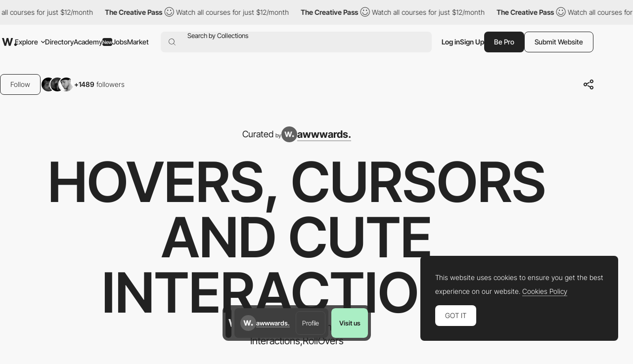

--- FILE ---
content_type: text/html; charset=UTF-8
request_url: https://www.awwwards.com/awwwards/collections/hovers-cursors-and-cute-interactions/
body_size: 51592
content:
<!DOCTYPE html>
<html lang="en">
<head>
    <meta charset="UTF-8">
    <meta name="referrer" content="origin-when-cross-origin" />
    <meta name="viewport" content="width=device-width, initial-scale=1.0">
    <title>Hovers, Cursors and Cute Interactions - Awwwards</title>
        
        <meta property="og:title" content="Hovers, Cursors and Cute Interactions - Awwwards" />
    <meta property="og:type" content="website" />
    <meta property="og:url" content="https://www.awwwards.com/awwwards/collections/hovers-cursors-and-cute-interactions/" />
    <meta property="og:description" content="Hovers, Cursors, Animations, Interactions,RollOvers" />

    
            <meta property="og:image" content="https://assets.awwwards.com/awards/element/2025/03/67c350bbaaaf7019256249_static.jpeg" />
        <meta property="og:type" content="video" />
        <meta property="og:video" content="https://assets.awwwards.com/awards/element/2025/03/67c350bbaaaf7019256249.mp4?v=0" />
        <meta property="og:video:type" content="video/mp4" />
    
    <meta name="twitter:card" content="player">
    <meta name="twitter:site" content="@awwwards" />
    <meta name="twitter:creator" content="@awwwards" />
    <meta name="twitter:url" content="https://www.awwwards.com/awwwards/collections/hovers-cursors-and-cute-interactions/">
    <meta name="twitter:title" content="Hovers, Cursors and Cute Interactions - Awwwards">
    <meta name="twitter:description" content="Hovers, Cursors, Animations, Interactions,RollOvers">
            <meta name="twitter:image" content="https://assets.awwwards.com/awards/element/2025/03/67c350bbaaaf7019256249_static.jpeg">
        <meta name="twitter:player" content="https://www.awwwards.com/videoplayer/?video=element/2025/03/67c350bbaaaf7019256249.mp4" />
        <meta name="twitter:player:width" content="918" />
        <meta name="twitter:player:height" content="656" />
        <meta name="twitter:player:stream" content="https://assets.awwwards.com/awards/element/2025/03/67c350bbaaaf7019256249.mp4" />
        <meta name="twitter:player:stream:content_type" content="video/mp4" />
    
                <meta name="description" content="Hovers, Cursors, Animations, Interactions,RollOvers">
                            <link rel="canonical" href="https://www.awwwards.com/awwwards/collections/hovers-cursors-and-cute-interactions/" />
        <link rel="icon" href="https://assets.awwwards.com/assets/images/favicon.svg" type="image/svg+xml" />
    <link rel="mask-icon" href="https://assets.awwwards.com/assets/images/favicon-safari.svg" color="#000000" />
    <link rel="apple-touch-icon" href="https://www.awwwards.com/apple-touch-icon.png" />
    <link rel="preload" href="https://assets.awwwards.com/assets/fonts/inter-tight/InterTight-VariableFont_wght.ttf" as="font" crossorigin>
    <style>
        *{margin:0;padding:0}html{box-sizing:border-box}*,*:before,*:after{box-sizing:inherit}article,aside,details,figcaption,figure,footer,header,nav,section{display:block}li{list-style:none}table{border-collapse:separate;border-spacing:0}img{border:none}input{border:none}input[type=submit],input[type=text]{-webkit-appearance:none}input:focus{outline:none}input[type=submit],button{cursor:pointer}input[type=submit]:focus,button:focus{outline:none}a{text-decoration:none}.grid{display:grid;grid-template-rows:repeat(var(--grid-rows, 1), 1fr);grid-template-columns:repeat(var(--grid-columns, 12), 1fr);gap:var(--grid-gutter, var(--gutter))}.grid__col-1{grid-column:auto/span 1}.grid__col-2{grid-column:auto/span 2}.grid__col-3{grid-column:auto/span 3}.grid__col-4{grid-column:auto/span 4}.grid__col-5{grid-column:auto/span 5}.grid__col-6{grid-column:auto/span 6}.grid__col-7{grid-column:auto/span 7}.grid__col-8{grid-column:auto/span 8}.grid__col-9{grid-column:auto/span 9}.grid__col-10{grid-column:auto/span 10}.grid__col-11{grid-column:auto/span 11}.grid__col-12{grid-column:auto/span 12}@media(max-width: 576px){.grid{display:flex;flex-direction:column}[class*=grid__col-]{grid-column:auto}}@font-face{font-family:"Inter Tight";src:url("https://assets.awwwards.com/assets/fonts/inter-tight/InterTight-VariableFont_wght.ttf") format("truetype");font-weight:100 900}body:has(.nav-filters__item.is-open){overflow-y:hidden}@media(max-width: 1000px){body:has(.nav-filters__item.is-open) #header{z-index:0}body:has(.nav-filters__item.is-open) .nav-filters__container{background:rgba(0,0,0,0);pointer-events:none}body:has(.nav-filters__item.is-open) .nav-filters__item{opacity:0}body:has(.nav-filters__item.is-open) .nav-filters__dropdown{pointer-events:all}}:root{--nf-height: 54px;--nf-container-pad: 6px;--nf-bg-1: #ededed;--nf-bg-2: #f8f8f8;--nf-bg-3: #fff;--nf-bg-count: #FF9667}.l-filters{display:grid;grid-auto-columns:auto 1fr}.l-filters:has(.l-filters__left) .nav-filters{margin-bottom:clamp(20px,3vw,40px)}.l-filters__left{display:flex;align-items:center}.l-filters__right{display:flex;align-items:center;justify-content:flex-end;gap:20px;white-space:nowrap}.l-filters .nav-filters,.l-filters .toggle{grid-column:1/3}@media(max-width: 1024px){.l-filters{grid-template-columns:1fr;padding-block:20px}.l-filters__left{order:-1;margin-bottom:20px}.l-filters__right{justify-content:space-between}}@media(max-width: 768px){.l-filters__right{white-space:normal}}.nav-filters{position:relative;z-index:1;margin-top:10px}.nav-filters:has(.is-open){z-index:3}.nav-filters:has(.is-open) .nav-filters__overlay{opacity:1;visibility:visible}.nav-filters__overlay{position:fixed;top:0;left:0;width:100%;height:100%;background:rgba(0,0,0,0);opacity:0;visibility:hidden;transition:all .3s;z-index:3}.nav-filters__container{position:relative;display:flex;justify-content:space-between;flex-wrap:wrap;gap:8px;min-height:var(--nf-height);padding:var(--nf-container-pad);background:var(--nf-bg-1);border-radius:var(--rounded-normal);z-index:4;transition:all .3s}.nav-filters__left{height:100%}.nav-filters__list{display:flex;gap:6px;flex-wrap:wrap;height:100%;font-size:.95rem;font-weight:var(--font-medium)}.nav-filters__list>li{position:relative;min-width:0}.nav-filters__item{display:flex;align-items:center;min-width:48px;max-width:220px;height:42px;padding-inline:24px;background:var(--nf-bg-2);border-radius:var(--rounded-normal);cursor:pointer;transition:all .3s}.nav-filters__item:hover{background:var(--nf-bg-3)}.nav-filters__item:has(.nav-filters__count){position:relative;padding:0;overflow:hidden}.nav-filters__item.is-open+.nav-filters__dropdown{max-height:500px;opacity:1;visibility:visible;animation:none}.nav-filters__item.is-open .nav-filters__arrow{transform:rotate(180deg)}.nav-filters__item span{text-overflow:ellipsis;white-space:nowrap;overflow:hidden}.nav-filters__item>.ico-svg{margin-left:6px}.nav-filters__ico{margin-left:6px}.nav-filters__dropdown{position:absolute;top:calc(100% + 12px);left:calc(var(--nf-container-pad)*-1);width:280px;max-height:0;padding:8px 8px 0 8px;background:var(--nf-bg-2);border-radius:var(--rounded-normal);box-shadow:0px 0px 6px 0px rgba(0,0,0,.2);opacity:0;visibility:hidden;overflow:hidden;transition:all .6s;z-index:2}.nav-filters__search{position:relative;display:flex;height:42px;margin-bottom:8px;background:var(--nf-bg-1);border-radius:var(--rounded-normal)}.nav-filters__search input{width:100%;padding-inline:30px 8px;background:rgba(0,0,0,0)}.nav-filters__search button{position:absolute;top:50%;left:8px;transform:translateY(-50%);border:none;color:#a7a7a7;background:none}.nav-filters__search .ico-svg{display:block}.nav-filters__sublist{max-height:326px;margin-bottom:12px;overflow-y:auto}.nav-filters__sublist::-webkit-scrollbar{width:4px}.nav-filters__sublist::-webkit-scrollbar-track{background:var(--nf-bg-1);border-radius:4px}.nav-filters__sublist::-webkit-scrollbar-thumb{background:rgba(0,0,0,.3);border-radius:4px}.nav-filters__sublist::-webkit-scrollbar-thumb:hover{background:rgba(0,0,0,.6)}.nav-filters__subitem{position:relative;display:flex;align-items:center;min-height:40px;padding-inline:30px 8px;border-radius:var(--rounded-normal);transition:all .3s}.nav-filters__subitem.is-active:after{opacity:1}.nav-filters__subitem span{text-overflow:ellipsis;white-space:nowrap;overflow:hidden}.nav-filters__subitem:before{content:"";position:absolute;left:10px;width:12px;height:12px;border:1px solid #a7a7a7;border-radius:50%}.nav-filters__subitem:after{content:"";position:absolute;left:12px;width:8px;height:8px;background:currentColor;border-radius:50%;opacity:0;transition:all .3s}.nav-filters__subitem:hover{background:var(--nf-bg-1)}.nav-filters__subitem:hover:after{opacity:1}.nav-filters__colors{display:grid;grid-template-columns:repeat(3, 1fr);width:100%;margin-bottom:8px;margin-right:8px;border-radius:4px;overflow:hidden}.nav-filters__color{display:block;width:100%;max-height:40px;aspect-ratio:3/1.35;transition:all .3s}.nav-filters__color:hover{box-shadow:inset 0 0 0 8px rgba(0,0,0,.4)}.nav-filters__count{position:absolute;top:50%;left:50%;display:flex;align-items:center;justify-content:center;width:20px;height:20px;background:var(--nf-bg-count);line-height:normal;font-size:var(--text-size-small);color:#fff;border-radius:var(--rounded-normal);transform:translate(-50%, -50%)}.nav-filters__right .nav-filters__dropdown{left:auto;right:0}.nav-filters__ani-count .nav-filters__count{overflow:visible}.nav-filters__ani-count .nav-filters__count:before{content:"";display:block;position:absolute;top:0;left:0;right:0;bottom:0;animation:aniCountPulse 1s ease 5;border-radius:var(--rounded-normal);border:4px double var(--nf-bg-count)}.nav-filters__ani-count .nav-filters__dropdown{animation:aniDropdownHideShow 4s 1s forwards}@media(max-width: 1100px){.nav-filters__item{padding-inline:12px;max-width:100%}}@media(max-width: 1000px){.nav-filters__left,.nav-filters__right{width:100%}.nav-filters__list>li{width:calc(50% - 3px)}.nav-filters__list>li:nth-child(n+7){display:none}.nav-filters__dropdown{display:none}.nav-filters__item.is-open+.nav-filters__dropdown{display:block;position:fixed;top:var(--pad-inner);left:var(--pad-inner);width:calc(100% - var(--pad-inner)*2)}.nav-filters__overlay{background:rgba(0,0,0,.3)}}@keyframes aniCountPulse{0%{transform:scale(1);opacity:1}60%{transform:scale(1.3);opacity:.4}100%{transform:scale(1.4);opacity:0}}@keyframes aniDropdownHideShow{0%{transform:translateY(-20px);max-height:0;opacity:0}10%{transform:translateY(0px);max-height:500px;opacity:1;visibility:visible;z-index:5}90%{transform:translateY(0px);max-height:500px;opacity:1;visibility:visible;z-index:5}100%{transform:translateY(-20px);max-height:0;opacity:0;visibility:hidden}}.breadcrumb-filters{--bf-line-height: 130%;display:flex;gap:12px;flex-wrap:wrap;line-height:var(--bf-line-height)}.breadcrumb-filters__top{display:flex;justify-content:space-between;flex-wrap:wrap;gap:12px}.breadcrumb-filters__left{display:flex;gap:12px;flex-wrap:wrap}.breadcrumb-filters__right{display:flex;gap:20px;flex-wrap:wrap}.breadcrumb-filters__list{display:flex;gap:12px}.breadcrumb-filters__title{font-size:var(--text-primary);font-weight:var(--font-bold);line-height:var(--bf-line-height)}.breadcrumb-filters__item.is-active{font-weight:var(--font-medium)}.breadcrumb-filters__link{display:flex;align-items:center;transition:all .3s}.breadcrumb-filters__link:hover{opacity:.8}.breadcrumb-filters__grid{display:flex;align-items:center;gap:12px}.breadcrumb-filters__grid li{position:relative}.breadcrumb-filters__grid .is-active:after{content:"";display:block;position:absolute;bottom:-4px;left:0;width:100%;height:1px;background:var(--color-primary)}.breadcrumb-filters__grid .ico-svg{display:block;cursor:pointer}.breadcrumb-filters__grid .ico-svg:hover{opacity:.8}.breadcrumb-filters [data-count]:after{padding:2px 2px 0 2px;content:attr(data-count);margin-left:4px;border:var(--border-thin) solid var(--color-primary);border-radius:2px;font-size:12px;line-height:10px;font-weight:300}.breadcrumb-filters__more{padding-top:clamp(20px,3vw,50px);line-height:150%}.breadcrumb-filters__more h3{margin-bottom:1rem;font-size:18px;font-size:clamp(18px,16.5915492958px + 0.2816901408vw,22px);font-weight:var(--font-bold)}@media(max-width: 768px){.breadcrumb-filters__list li:not(:last-child){display:none}}:root{--font-1: Inter Tight;--font-light: 300;--font-normal: 400;--font-medium: 500;--font-bold: 600;--font-extrabold: 700;--font-black: 800;--color-primary: #222;--color-primary-rgb: 34, 34, 34;--color-link: #222;--color-white: #fff;--color-white-rgb: 255, 255, 255;--color-orange: #FA5D29;--color-errors: #FA5D29;--color-blue: #49B3FC;--color-featured: #f8f0ee;--color-red: #FA5D29;--color-underlined: var(--color-primary-rgb);--color-connect: #FF602C;--color-connect-2: #FFAE94;--color-connect-3: #FFC5B1;--color-inspire: #AAEEC4;--color-inspire-2: #C8E4D3;--color-inspire-3: #E2F4E9;--color-awards: #502bd8;--color-awards-2: #6749d1;--color-awards-3: #917eda;--color-read: #c0ab3c;--color-read-2: #CDC38B;--color-read-3: #DBD6C0;--color-learn: #FFF083;--color-learn-2: #FFF9D0;--color-learn-3: #fffbe2;--color-jobs: #74bcff;--color-jobs-2: #99ccfc;--color-jobs-3: #b4d7f8;--text-size-small: 11px;--text-size-primary: 14px;--text-size-medium: 18px;--text-size-large: 22px;--border-gray: #ededed;--color-dotteds-rgb: 34, 34, 34;--bg-primary: #F8F8F8;--bg-primary-rgb: 248, 248, 248;--bg-secondary: #222;--bg-3rd: #ededed;--bg-4rd: #f8f8f8;--bg-white: white;--innerWidth: 1816px;--header-height: 71px;--gutter: 20px;--pad-inner: 52px;--color-odd-rows: #f8f8f8;--avatar-bg: #F8F8F8;--border-table: #222;--border-thin: 0.5px;--alert-green: #e0f4d9;--alert-green-rgb: 224, 244, 217;--alert-yellow: #FFF083;--alert-yellow-rgb: 255, 240, 131;--modal-alpha: 0.7;--rounded-small: 4px;--rounded-normal: 8px;--rounded-large: 1rem;--img-resizing-site: 16 / 12;--img-resizing-paronamic: 2 / 1;--img-resizing-desktop: 19 / 10}.fs-1{font-size:24px}html{scroll-behavior:smooth;font-size:var(--text-size-primary)}body{margin:auto;font-family:var(--font-1);font-size:var(--text-size-primary);font-weight:300;background:var(--bg-primary);color:var(--color-primary);line-height:200%;overflow-x:hidden;-webkit-font-smoothing:antialiased;-moz-osx-font-smoothing:grayscale;text-rendering:optimizeLegibility}body.dark{--color-primary: #eee;--bg-primary: #121212}@media(min-width: 768px){body.has-header-above #content{margin-top:-71px}body.has-header-above #header{background:rgba(0,0,0,0)}}body.header-dark #header{--color-primary: #fff;--bg-primary: #222;--sf-bg: #383838;--button-bg: var(--color-primary);--button-color: #222;color:var(--color-primary)}.content-header{background:var(--ch-bg, transparent);overflow:hidden}@media(min-width: 768px){.content-header{margin-bottom:clamp(30px,6vw,100px);padding-top:71px;padding-bottom:clamp(30px,6vw,100px)}}.content-header .block{margin-bottom:0}input,select,textarea,button{font-family:var(--font-1);font-size:var(--text-size-primary)}figure img{display:block}a{color:var(--color-link)}strong{font-weight:var(--font-bold)}.ico-svg{position:relative;display:inline-block;height:auto;fill:currentColor;transition:all .3s}.ico-svg.is-success{color:#52c67e}.ico-svg.is-danger{color:#fa5d29}.ico-svg.is-alert{color:#ff602c}.ico-svg[class*="--reflect"]{transform:scaleX(-1)}.ico-svg[class*="--white"]{color:#fff}.ico-svg[class*="--middle"]{top:-1px;vertical-align:middle;margin-right:.1em}.has-sticker{position:relative}span.has-sticker{display:inline-block}.has-sticker .sticker-svg{position:absolute;pointer-events:none}.has-sticker__ico{position:absolute;height:auto;margin-block:auto;pointer-events:none}.sticker-svg{--color-1: #ec6237;--color-2: #e5d8ca;--color-3: #AAEEC4;--color-4: #502BD8;--color-5: #222;--color-6: #502BD8;--color-7: #FCB6F2;position:relative;display:inline-block;width:-moz-fit-content;width:fit-content;height:auto}.sticker-svg.sc-orange-beige{--sc-1: var(--color-1);--sc-2: var(--color-2)}.sticker-svg.sc-orange-black{--sc-1: var(--color-1);--sc-2: var(--color-5)}.sticker-svg.sc-beige-purple{--sc-1: var(--color-2);--sc-2: var(--color-4)}.sticker-svg.sc-green-black{--sc-1: var(--color-3);--sc-2: var(--color-5)}.sticker-svg.sc-green-purple{--sc-1: var(--color-3);--sc-2: var(--color-4)}.sticker-svg.sc-purple-pink{--sc-1: var(--color-6);--sc-2: var(--color-7)}.sticker-svg.sc-purple-green{--sc-1: var(--color-6);--sc-2: var(--color-3)}.bg-color-academy{background-color:var(--color-learn) !important}img{max-width:100%}p{margin-bottom:1em}:root{--sf-height: 42px;--sf-bg: #ededed;--hf-bg: var(--bg-primary)}.has-content-header,.modal .header-floating{--sf-bg: var(--ch-bg, #f8f8f8);--hf-bg: var(--ch-bg, --bg-primary)}body.has-header-sticky #header{position:sticky;top:0;z-index:3;background:var(--bg-primary)}body.has-header-dark .header-main{--hm-color: white;--button-color: var(--color-primary);--button-bg: var(--hm-color);--button-border: var(--hm-color);--sf-bg: #333}body.has-header-dark .header-main .button[class*="--outline"]{--button-color: var(--hm-color)}body.has-header-dark .header-main .button[class*="--outline"]:hover{--button-border: var(--color-primary)}body.has-header-dark:has(.nav-header-main__link.is-open) .header-main,body.has-header-dark:has(.header-main.has-search-focus) .header-main{--hm-color: #222;--sf-bg: var(--nf-bg-3)}body.has-content-header .search-form,body.has-content-header .header-floating,body.has-content-header .marquee-top{filter:brightness(95%)}body.has-content-header:has(.nav-header-main__link.is-open) .search-form,body.has-content-header:has(.nav-header-main__link.is-open) .header-floating,body.has-content-header:has(.header-main.has-search-focus) .search-form,body.has-content-header:has(.header-main.has-search-focus) .header-floating{filter:none}body:has(.nav-header-main__link.is-open),body:has(.header-main.has-search-focus),body:has(.nav-header-main.is-open){overflow-y:hidden}@media(max-width: 1270px){body:has(.nav-header-main__link.is-open),body:has(.header-main.has-search-focus),body:has(.nav-header-main.is-open){--ch-bg: var(--bg-primary)}body:has(.nav-header-main__link.is-open) .marquee-top,body:has(.header-main.has-search-focus) .marquee-top,body:has(.nav-header-main.is-open) .marquee-top{display:none}}@media(min-width: 1270px){body:has(.bt-dropdown-user) .nav-header-main__content{padding-right:328px}body:has(.nav-header-main__link.is-open) .nav-header-main,body:has(.header-main.has-search-focus) .nav-header-main{margin-inline:0}body:has(.nav-header-main__link.is-open) .nav-header-main__item,body:has(.header-main.has-search-focus) .nav-header-main__item{padding-inline:0}body:has(.nav-header-main__link.is-open) .nav-header-main__item:not(.has-dropdown),body:has(.header-main.has-search-focus) .nav-header-main__item:not(.has-dropdown){display:none}body:has(.nav-header-main__link.is-open) .nav-header-main__link,body:has(.header-main.has-search-focus) .nav-header-main__link{display:none}}#header{--header-mt: 8px;position:relative;margin-top:var(--header-mt)}.header-fixed #header{position:sticky;top:0;background:var(--bg-primary);z-index:4}#header.is-top{z-index:5}@media(max-width: 768px){#header{--header-mt: 0px;position:sticky;top:0;margin-top:0;z-index:5;background:var(--bg-primary)}#header .inner{inline-size:auto;margin-inline:0}}.c-header-main{--header-height: 54px;width:var(--innerWidth);max-width:100%;height:var(--header-height)}.header-main{--hm-color: var(--color-primary);--hm-text: var(--text-size-primary);--hm-active-bg: #ededed;--hm-active-bg-2: var(--bg-primary);--hm-active-color: var(--color-primary);--hm-active-2-color: var(--color-primary);--hm-active-3-color: rgba(0,0,0,0.13);--hm-border-alpha: 0.3;--hm-separator: 10px;--color-link: var(--hm-color);position:relative;font-weight:400;color:var(--hm-color);z-index:3}.header-main.has-search-focus .header-main__container{z-index:1}.header-main.has-search-focus .search-inspiration li:has([data-section=search]){display:block}.header-main.has-search-focus .search-inspiration li:has([data-section=nav]){display:none}@media(min-width: 1270px){.header-main.has-search-focus .nav-header-main__item{border-bottom:0}.header-main.has-search-focus .nav-header-main__item:not(:has(.nav-header-main__dropdown)){display:none}.header-main.has-search-focus .nav-header-main__link{display:none}}.header-main.has-search-fill .search-inspiration__nav{display:none}.header-main.has-search-fill .search-inspiration__searching{display:block}@media(max-width: 1270px){.header-main.has-search-fill .nav-header-main__item{border-bottom:0}.header-main.has-search-fill .nav-header-main__item:not(:has(.nav-header-main__dropdown)){display:none}.header-main.has-search-fill .nav-header-main__link{display:none}}.header-main:has(.nav-header-main__link.is-open),.header-main.has-search-focus{--color-primary: #222;--hm-color: #222;--sf-bg: var(--nf-bg-3);--button-bg: var(--hm-color);--button-color: white;--button-border: var(--hm-color)}.header-main:has(.nav-header-main__link.is-open) .header-main__overlay,.header-main.has-search-focus .header-main__overlay{opacity:1;visibility:visible}@media(min-width: 1270px){.header-main:has(.nav-header-main__link.is-open) .header-main__container,.header-main.has-search-focus .header-main__container{background:var(--hm-active-bg);border-bottom-left-radius:0;border-bottom-right-radius:0}.header-main:has(.nav-header-main__link.is-open) .nav-header-main__dropdown,.header-main.has-search-focus .nav-header-main__dropdown{height:auto;opacity:1;visibility:visible}}.header-main__container{position:relative;display:flex;align-items:center;width:100%;height:var(--header-height);padding-inline:6px;font-size:var(--hm-text);color:var(--hm-color);border-radius:var(--rounded-normal);background:var(--ch-bg, --bg-primary);transition:all .3s}.header-main__overlay{position:fixed;top:50%;left:50%;width:200svw;height:200svh;background:rgba(0, 0, 0, var(--modal-alpha));transform:translate(-50%, -50%);z-index:-1;transition:all .3s;opacity:0;visibility:hidden}.header-main__logo{position:relative;left:4px}.header-main__hamburger{position:relative;display:none;align-items:center;height:100%;margin-right:12px;cursor:pointer}.header-main__hamburger:before{content:"";position:absolute;inset:0;width:48px;left:-20px}.header-main__hamburger svg{stroke:currentColor}.header-main__logo svg{display:block;fill:var(--hm-color);transition:all .3s}.header-main__search{flex:1;margin-left:clamp(8px,3vw,24px)}.header-main__right{display:flex;gap:12px;height:var(--sf-height);margin-left:clamp(8px,3vw,20px)}.header-main__bts{display:flex;gap:12px}.header-main__bts .button{font-weight:var(--font-medium)}.header-main__user{height:100%;display:flex;align-items:center;gap:16px}.header-main__separator{width:1px;height:24px;background-color:rgba(var(--color-primary-rgb), 0.2)}.header-main__link{cursor:pointer}.header-main__ico{display:none;align-items:center;cursor:pointer}@media(max-width: 1270px){.header-main:has(.nav-header-main.is-open) .header-main__overlay{opacity:1;visibility:visible}.header-main__logo{position:static}.header-main__hamburger{display:flex}.header-main__overlay{display:none}}@media(max-width: 1024px){.header-main #g_id_onload{display:none}}@media(max-width: 768px){.header-main__container{border-radius:0;padding-inline:0 var(--pad-inner)}.header-main__hamburger{justify-content:center;margin-right:0;aspect-ratio:1/1}}.nav-header-main{height:var(--header-height);margin-inline:60px 0px;font-weight:var(--font-medium)}.nav-header-main.is-open{left:0;opacity:1;visibility:visible;transform:translateX(0)}.nav-header-main.is-open .nav-header-main__dropdown{opacity:1;visibility:visible}.nav-header-main__content{min-height:450px;padding:0 424px 12px 60px}.nav-header-main__list{display:flex;align-items:center;height:100%}.nav-header-main__item{height:100%;padding-inline:10px}.nav-header-main__item.has-dropdown .nav-header-main__link{cursor:pointer}.nav-header-main__link{display:flex;align-items:center;height:100%;color:var(--hm-color);transition:all .3s}.nav-header-main__link.is-open .nav-header-main__arrow{transform:scaleY(-1)}.nav-header-main__link:has(.budget-tag){gap:4px}.nav-header-main__link:hover{opacity:.7}.nav-header-main__link .ico-svg{margin-left:6px}.nav-header-main__arrow{transition:none}.nav-header-main__arrow--sub{display:none}.nav-header-main__dropdown{position:absolute;top:calc(100% - 1px);left:0;width:100%;height:0;background:var(--hm-active-bg);color:var(--hm-active-2-color);font-weight:lighter;background:var(--hm-active-bg);border-bottom-left-radius:var(--rounded-normal);border-bottom-right-radius:var(--rounded-normal);overflow:hidden;opacity:0;visibility:hidden;transition:all .3s;z-index:1}.nav-header-main__social{display:none}.nav-header-main__sponsor{position:absolute;bottom:0;right:8px;margin-right:12px;margin-bottom:12px;font-size:14px;font-weight:400;color:var(--hm-color)}@media(max-width: 1270px){.nav-header-main{--nhm--top: calc(var(--header-height) + calc(var(--header-mt) * 2 ));display:flex;flex-direction:column;justify-content:space-between;position:fixed;top:var(--nhm--top);left:0;width:100%;min-height:calc(100dvh - var(--nhm--top));margin:0;padding:0;font-weight:300;background:var(--bg-primary);overflow-y:auto;z-index:1;opacity:0;visibility:hidden;transition:opacity .3s}.nav-header-main__content{min-height:auto;padding:0}.nav-header-main__list{flex-direction:column;gap:0;height:auto}.nav-header-main__list>li:not(:last-child){border-bottom:1px solid rgba(0, 0, 0, var(--hm-border-alpha))}.nav-header-main__link{background:var(--hm-active-3-color)}.nav-header-main__item{flex-direction:column;width:100%;height:auto;padding-inline:0}.nav-header-main__link{display:flex;justify-content:space-between;width:100%;height:54px;padding:12px 20px;line-height:normal;font-weight:var(--font-medium)}.nav-header-main__link.is-open+.nav-header-main__dropdown{display:block}.nav-header-main__link .ico-svg{display:none}.nav-header-main__dropdown{position:static;height:auto}.nav-header-main__dropdown .inner{inline-size:auto}.nav-header-main__social{display:flex;justify-content:space-around}.nav-header-main__social a{display:block;padding:12px}.nav-header-main__social .ico-svg{display:block}.nav-header-main__sponsor{display:none;position:static}.nav-header-main .search-inspiration{--si-gap: 16px}}.search-form{position:relative;display:flex;align-items:center;gap:20px;height:var(--sf-height);background:var(--sf-bg);border-radius:var(--rounded-normal);transition:background .3s}.search-form__field{display:flex;flex:1;height:100%;padding-left:16px;border-top-left-radius:var(--rounded-normal);border-bottom-left-radius:var(--rounded-normal)}.search-form__button{display:flex;align-items:center;padding:0;background:rgba(0,0,0,0);border:none;cursor:pointer}.search-form__button:focus{outline:none}.search-form__button .ico-svg{fill:var(--hm-color)}.search-form__input{position:absolute;inset:0;padding-left:38px;background:rgba(0,0,0,0);border:none;font-size:.95rem;color:var(--hm-color)}.search-form__input:focus{outline:none}.search-form__input::-moz-placeholder{color:var(--hm-color)}.search-form__input::placeholder{color:var(--hm-color)}.search-inspiration{--si-gap: 28px;--si-nav-width: 180px;position:relative;display:flex;gap:var(--si-gap);width:100%;font-weight:400;color:var(--hm-color)}.search-inspiration__nav{width:var(--si-nav-width)}.search-inspiration__nav .search-inspiration__list{display:none;position:absolute;top:0;width:calc(100% - 200px);height:400px;margin-left:200px}.search-inspiration__nav li:has([data-section=search]){display:none}.search-inspiration__nav li:not(:last-child){margin-bottom:2px}.search-inspiration__searching{display:none;width:100%}.search-inspiration__section{position:relative;display:flex;align-items:center;height:40px;padding-inline:38px 16px;border-radius:var(--rounded-normal);cursor:pointer;transition:all .3s}.search-inspiration__section.is-active{background:var(--nf-bg-3);font-weight:var(--font-bold)}.search-inspiration__section.is-active+.search-inspiration__list{display:block}.search-inspiration__section:hover{background:var(--nf-bg-3)}.search-inspiration__section .search-inspiration__ico{position:absolute;top:50%;left:16px;transform:translateY(-50%)}.search-inspiration__section .search-inspiration__arrow{display:none}.search-inspiration__item{position:relative;display:flex;align-items:center;justify-content:space-between;height:40px;padding-inline:8px;line-height:normal;border-radius:var(--rounded-normal);transition:all .3s}.search-inspiration__item:hover{background:var(--nf-bg-3)}.search-inspiration__item[data-count]::after{padding:2px 2px 0 2px;content:attr(data-count);margin-left:4px;margin-left:4px;border-radius:2px;font-size:14px;line-height:10px}.search-inspiration__item-text{display:flex;align-items:center}.search-inspiration__item-text .ico-svg{margin-inline:8px 10px}.search-inspiration__item span{flex:1}.search-inspiration__item span:not(.budget-tag){width:0;text-overflow:ellipsis;white-space:nowrap;overflow:hidden}.search-inspiration [data-search-target]+[data-search-target]{margin-block:16px}.search-inspiration__list:has(.avatar-name){padding-left:14px}.search-inspiration__list:has(.avatar-name) li:not(:last-child){margin-bottom:16px}@media(max-width: 1270px){.search-inspiration{--si-nav-width: 100%}.search-inspiration__nav .search-inspiration__list{position:static;width:100%;height:auto;margin-left:0}.search-inspiration__nav li:not(:last-child){margin-bottom:0}.search-inspiration__menu li{--hm-border-alpha: 0.1;border-top:1px solid rgba(0, 0, 0, var(--hm-border-alpha))}.search-inspiration__section{justify-content:space-between;height:54px;padding-inline:var(--pad-inner);border-radius:0}.search-inspiration__section.is-active{background:var(--hm-active-3-color);border-radius:0}.search-inspiration__section.is-active .search-inspiration__arrow{transform:scaleY(-1)}.search-inspiration__section .search-inspiration__ico{display:none}.search-inspiration__section .search-inspiration__arrow{display:block}.search-inspiration__item{height:54px;padding-inline:var(--pad-inner);background:#fff;border-radius:0}.search-inspiration__item .ico-svg{margin-left:0}.search-inspiration__searching{padding-block:16px;background:#fff}.search-inspiration__searching .search-inspiration__item{height:30px}}.slider-header{position:relative;z-index:0;padding-right:10%;overflow:hidden}.slider-header .swiper-slide{width:350px}.slider-header__figure{margin-bottom:20px}.slider-header__img{display:block}.slider-header__title{line-height:130%;font-size:1rem;font-weight:300}.slider-header__nav{display:flex;justify-content:flex-end}.slider-header__btnav{display:flex;justify-content:center;align-items:center;width:30px;height:30px;cursor:pointer;transition:all .3s}.slider-header__btnav:hover{opacity:.7}.slider-header__btnav--next{transform:scaleX(-1)}.header-floating{position:fixed;top:-80px;left:0;width:100%;height:72px;min-height:72px;background:var(--hf-bg);border-bottom:1px solid var(--ch--bg, --bg-3rd);transition:all .3s ease-in-out;z-index:4}.header-floating.show{top:0}.header-floating .inner{display:flex;justify-content:space-between;align-items:center;height:100%}.header-floating__left{display:flex;align-items:center;gap:10px}.header-floating__right{display:flex;align-items:center;gap:40px}.header-floating__by{display:flex;align-items:center;gap:10px}.modal .header-floating{filter:brightness(95%)}@media(max-width: 1024px){.header-floating__left{height:32px;overflow:hidden}.header-floating__left strong{padding-right:8px;text-overflow:ellipsis;white-space:nowrap;overflow:hidden}}@media(max-width: 768px){.header-floating{display:none !important}}.list-featured{display:flex;flex-wrap:wrap;gap:8px}.list-featured__img{display:block;width:100%;border-radius:4px}.list-featured__title{display:block;margin-top:12px;color:var(--color-white);line-height:100%}.bt-dropdown-user{position:relative;display:flex;align-items:center}.bt-dropdown-user:hover .dropdown-user{opacity:1;visibility:visible}.bt-dropdown-user .circle-avatar{font-size:1.25em}@media(max-width: 576px){.bt-dropdown-user .bt-dropdown-user__link{pointer-events:none}}.dropdown-user{--color-hover: rgba(255,255,255, 0.1);position:absolute;top:calc(100% + 12px);left:0;width:230px;padding:20px 0;background:var(--bg-secondary);color:var(--color-white);border-radius:var(--rounded-normal);z-index:3;transition:all .3s;opacity:0;visibility:hidden}.dropdown-user:before{content:"";width:44px;height:44px;position:absolute;top:-25px}.dropdown-user__list{padding:16px 0;border-bottom:1px solid var(--color-hover)}.dropdown-user__list:first-child{padding-top:0}.dropdown-user__list:last-child{padding-bottom:0;border-bottom:0}.dropdown-user__link{padding:0 28px;display:flex;align-items:center;gap:8px;color:var(--color-white);transition:all .3s}.dropdown-user__link:hover{background-color:var(--color-hover)}@media(max-width: 1024px){.dropdown-user{left:auto;right:0}}:root{--height-input: 48px;--pad-input: 16px;--bg-input: #fff;--bg-input-hover: #f8f8f8;--color-input: #222;--border-input: #ededed;--check-toggle-width: 80px;--check-toggle-height: 40px;--check-toggle-color-ball: #fff;--check-toggle-color-bg: #dedede;--check-toggle-color-bg-checked: #222}.form-field{position:relative;width:100%}.form-field.is-invalid .text-input{color:currentColor;border-color:var(--color-errors)}.form-field.is-invalid .input-drag{border-color:var(--color-errors)}.form-field.is-invalid .link-underlined{--color-underlined: 250, 93, 41}.form-field.is-invalid .form-field__msg{color:var(--color-errors)}.form-field__label{display:block;margin-bottom:8px;line-height:100%;text-transform:uppercase;font-size:12px;font-weight:300;color:#a7a7a7}.form-field__label.is-required:after{content:" (*)"}.form-field__msg{padding-top:1em;font-size:var(--text-size-small);line-height:100%;color:#a7a7a7}.form-field__msg li:not(:last-child){margin-bottom:.5em}.form-field__remove{position:absolute;bottom:0;right:0;display:flex;justify-content:center;align-items:center;width:36px;height:var(--height-input);cursor:pointer;transition:all .3s}.form-field__remove:hover{opacity:.7}.form-field__remove+.text-input{padding-right:36px}.form-field .text-input{width:100%}.text-input{display:block;height:var(--height-input);padding:0 var(--pad-input);background:var(--bg-input);border:0;color:var(--color-input);border-bottom:1px solid var(--border-input);transition:all .3s ease-in-out}.text-input:focus{outline:0;border-color:#a7a7a7}.text-input:disabled{background:var(--bg-primary)}.text-input::-moz-placeholder{color:#dedede;font-weight:300}.text-input::placeholder{color:#dedede;font-weight:300}textarea.text-input{height:100px;padding-top:var(--pad-input)}.box-input-check-toggle{display:flex;align-items:center;gap:10px}.box-text-input{position:relative;display:flex;width:100%;background:var(--bg-input)}.box-text-input__url{display:flex;align-items:center;padding-left:var(--pad-input);color:#a7a7a7;border-bottom:1px solid var(--border-input)}.box-text-input .text-input{width:100%;padding-left:4px}.c-toggle{display:inline-flex;gap:16px}.label-c-toggle+.c-toggle{margin-left:2em}.c-toggle__col{display:flex;align-items:center}.c-toggle strong{position:relative;line-height:130%}.c-toggle sup{position:absolute;bottom:100%;left:0;width:100%;text-align:center;color:#7a7a7a;font-size:var(--text-size-small)}.check-toggle{display:inline-block;position:relative;width:var(--check-toggle-width);height:var(--check-toggle-height);-webkit-user-select:none;-moz-user-select:none;user-select:none}.check-toggle__ball{position:relative;top:2px;display:block;width:calc(var(--check-toggle-height) - 4px);height:calc(var(--check-toggle-height) - 4px);background:var(--check-toggle-color-ball);border-radius:50%;transform:translateX(2px);transition:all .3s}.check-toggle input{display:none}.check-toggle input:checked+label{--check-toggle-color-bg: var(--check-toggle-color-bg-checked)}.check-toggle input:checked+label .check-toggle__ball{transform:translateX(calc(var(--check-toggle-width) - var(--check-toggle-height) + 2px))}.check-toggle label{position:absolute;inset:0;background:var(--check-toggle-color-bg);border-radius:var(--check-toggle-height);cursor:pointer;transition:all .3s}.input-check{position:relative;display:inline-block}.input-check input{display:none}.input-check label{display:inline-block;position:relative;padding-left:25px;margin-right:30px;line-height:130%;cursor:pointer}.input-check label:before{content:"";display:block;position:absolute;top:9px;left:0;width:19px;height:19px;margin-top:-10px;border:2px solid #dedede;border-radius:var(--rounded-small)}.input-check label:after{content:"";position:absolute;top:4px;left:5px;width:9px;height:9px;background:var(--color-primary);border-radius:2px;opacity:0;transform:scale(0);transition:all .3s}.input-check input[type=checkbox]:checked+label:after{opacity:1;transform:scale(1)}.input-check input[type=radio]:checked+label:after{opacity:1;transform:scale(1)}.input-check input[type=radio]+label:before{border-radius:50%}.input-check input[type=radio]+label:after{border-radius:50%;border:none;top:4px;left:5px;width:9px;height:9px;background-color:var(--color-primary);border-radius:50%;transform:scale(0)}.input-ranger-double{--height-ranger: 20px;position:relative;width:100%;height:var(--height-ranger)}.input-ranger-double__input{-webkit-appearance:none;-moz-appearance:none;appearance:none;width:100%;outline:none;position:absolute;margin:auto;top:0;bottom:0;background-color:rgba(0,0,0,0);pointer-events:none}.input-ranger-double__track{width:100%;height:4px;position:absolute;margin:auto;top:0;bottom:0;border-radius:var(--height-ranger)}.input-ranger-double input[type=range]::-webkit-slider-runnable-track{-webkit-appearance:none}.input-ranger-double input[type=range]::-moz-range-track{-moz-appearance:none}.input-ranger-double input[type=range]::-webkit-slider-thumb{-webkit-appearance:none;height:var(--height-ranger);width:var(--height-ranger);background-color:var(--color-white);border:2px solid #27ae60;pointer-events:auto;border-radius:50%;cursor:pointer}.input-ranger-double input[type=range]::-moz-range-thumb{-webkit-appearance:none;height:var(--height-ranger);width:var(--height-ranger);background-color:var(--color-white);border:2px solid #27ae60;pointer-events:auto;border-radius:50%;cursor:pointer;box-sizing:border-box}.input-ranger-double input[type=range]:active::-webkit-slider-thumb{background:#27ae60}.input-ranger-double__values{display:flex;justify-content:space-between;padding-top:8px;color:#a7a7a7}.input-ranger-double__values strong{color:var(--color-primary)}.input-drag{position:relative;display:flex;justify-content:center;align-items:center;border:1px solid var(--border-input);aspect-ratio:var(--input-ratio, 1/1);border-radius:var(--rounded-small);background-color:var(--bg-input);overflow:hidden;transition:all .3s}.input-drag:hover{border-color:#a7a7a7}.input-drag.is-drag{border-color:var(--color-primary);border-style:dashed;background-color:#ededed}.input-drag.is-inserted:hover .input-drag__hover{opacity:1}.input-drag.is-inserted .input-drag__hover{z-index:1}.input-drag__input{position:absolute;top:0;left:0;width:100%;height:100%;opacity:0;overflow:hidden;cursor:pointer;z-index:1}.input-drag__label{padding:20px;text-align:center;line-height:140%}.input-drag__label p{margin-bottom:.5em}.input-drag__label p:last-child{margin-bottom:0}.input-drag__preview{position:absolute;inset:0}.input-drag__preview img,.input-drag__preview video{width:100%;height:100%;-o-object-fit:cover;object-fit:cover}.input-drag__hover{position:absolute;inset:0;display:flex;justify-content:center;align-items:center;gap:8px;background:rgba(0,0,0,.5);opacity:0;transition:all .3s}.input-drag__hover .button{position:relative;z-index:5;pointer-events:auto}.input-drag__hover .button:hover{background:red}.form-errors{margin-bottom:30px;color:#fa5d29;line-height:120%}.form-errors li{margin-bottom:8px}.form__section{margin-bottom:60px}.form__row{margin-bottom:30px}.form__row .text-input{width:100%}.form__bts{display:flex;justify-content:space-between;gap:var(--gutter);margin-top:clamp(30px,5vw,60px)}.form__bts__left{display:flex;align-items:center}.form__bts__right{display:flex;gap:8px}.form__bts .button{flex:auto}.form__hr{height:1px;background-color:#dedede;border:none;margin:clamp(40px,4vw,80px) 0}.form__hr--small{margin:clamp(20px,4vw,40px) 0}.box-form-autocomplete{display:flex;gap:8px}.box-form-autocomplete .button,.box-form-autocomplete .text-input{border-radius:var(--rounded-small)}.field-autocomplete{position:relative}.field-autocomplete__wrap{position:relative}.field-autocomplete__dropdown{position:absolute;top:100%;left:0;width:100%;z-index:1;opacity:0;visibility:hidden;transition:all .3s}.field-autocomplete__dropdown.is-visible{opacity:1;visibility:visible}.field-autocomplete__list{max-height:204px;overflow-y:auto}.field-autocomplete__list li{display:flex;align-items:center;gap:8px;padding:4px 16px;border-bottom:1px solid #ededed;background:var(--color-white);cursor:pointer;transition:all .3s}.field-autocomplete__list li:last-child{border-bottom:0}.field-autocomplete__list li:hover{background:#f8f8f8}.field-autocomplete__avatars{display:flex;flex-wrap:wrap;gap:8px;padding:16px}.field-autocomplete__avatars li{position:relative;display:flex;cursor:pointer}.field-autocomplete__avatars li:hover img{opacity:.5}.field-autocomplete__avatars li:hover .ico-svg{opacity:1}.field-autocomplete__avatars li img{transition:all .3s}.field-autocomplete__avatars .circle-avatar{background:#000;border-radius:50%;overflow:hidden}.field-autocomplete__avatars .ico-svg{position:absolute;top:50%;left:50%;width:40%;transform:translate(-50%, -50%);fill:var(--color-white);opacity:0}.field-autocomplete__avatar{display:flex;position:relative}.field-autocomplete__loading{--spinner-bg: #ededed;--spinner-color: #222;position:absolute;top:0;right:0;display:flex;justify-content:center;align-items:center;width:var(--height-input);height:var(--height-input);font-size:10px}.snackbar{--snack-text: var(--color-white);position:fixed;bottom:20px;left:40px;max-width:400px;padding:20px 20px 20px 65px;opacity:0;font-size:16px;color:var(--snack-text);line-height:170%;background:rgba(var(--color-primary-rgb), 0.7);box-shadow:10px 10px 20px -10px rgba(var(--color-primary-rgb), 0.4);border-radius:var(--rounded-normal);z-index:11;transition:all .3s}.snackbar--success{background-color:rgba(14,14,14,.9)}.snackbar--warning{--snack-text: var(--color-primary);background-color:rgba(230,230,0,.9);font-weight:400}.snackbar--error{background-color:rgba(255,0,0,.9)}.snackbar.is-visible{opacity:1;transform:translateY(-20px)}.snackbar svg{position:absolute;top:50%;left:20px;width:30px;height:30px;margin-top:-15px;fill:var(--snack-text)}:root{--button-rounded: 8px;--button-rounded-full: 72px;--button-height: 48px;--button-pad: 24px;--button-bg: var(--color-primary);--button-color: var(--color-white);--button-border-color: var(--color-primary)}.button{position:relative;display:inline-flex;justify-content:center;align-items:center;height:var(--button-height);padding:0 var(--button-pad);background-color:var(--button-bg);font-size:var(--text-size-primary);color:var(--button-color);text-align:center;cursor:pointer;border:none;white-space:nowrap;transition:color .3s,background .3s,border .3s}.button:focus{outline:none}.button[class*="--tag"]{--button-color: var(--color-primary);--button-bg: transparent;--button-border-color: #a7a7a7;border-radius:var(--button-rounded-full);font-size:var(--text-size-medium);border:var(--border-thin) solid var(--button-border-color)}.button[class*="--tag"]:hover{--button-color: var(--color-primary);--button-bg: transparent;border-color:var(--color-primary)}.button[class*="--large"]{--button-height: 72px;min-width:var(--button-height);height:var(--button-height);padding:0 1.6em;font-size:18px;font-weight:400;line-height:var(--button-height)}.button[class*="--medium"]{--button-height: 60px;min-width:var(--button-height);height:var(--button-height);padding:0 1.2em;font-size:16px;line-height:var(--button-height)}.button[class*="--small"]{min-width:42px;height:42px;padding:0 20px;line-height:42px}.button[class*="--x-small"]{min-width:32px;height:32px;padding:0 12px;line-height:32px;font-size:13px}.button[class*="--extra-pad"]{padding:0 3em}.button[class*="--rounded"]{border-radius:var(--button-rounded)}.button[class*="--rounded-full"]{border-radius:var(--button-rounded-full)}.button[class*="--color"]{--button-inside-color: var(--bg-primary);padding:0;border:none;outline:var(--border-thin) solid rgba(var(--color-primary-rgb), 0.3);aspect-ratio:1/1}.button[class*="--color"]:before{content:"";display:block;position:absolute;top:0;left:0;width:100%;height:100%;border:8px solid var(--button-inside-color);border-radius:50%;transition:border .3s}.button[class*="--color"]:hover:before{border-width:4px}.button[class*="--full"]{width:100%}.button[class*="--circle"]{padding:0;border-radius:50%}.button[class*="--square"]{padding:0;aspect-ratio:1/1}.button[class*="--circle"]{padding:0;border-radius:50%;aspect-ratio:1/1}.button[class*="--white"]{--button-bg: var(--color-white);--button-color: var(--color-primary)}.button[class*="--red"]{--button-bg: #FA5D29;--button-color: var(--color-white)}.button[class*="--gray"]{--button-bg: #dedede;--button-color: var(--color-primary)}.button[class*="--blue"]{--button-bg: #49B3FC}.button[class*="--outline"]{--button-color: var(--color-primary);--button-bg: transparent;border:var(--border-thin) solid var(--button-border-color)}.button[class*="--outline--gray"]{--button-border-color: #dedede}.button[class*="--outline--gray"]:hover{--button-bg: #dedede;--button-color: var(--color-primary)}.button[class*="--outline--dark"]{--button-color: var(--color-white);--button-border-color: #fff}.button[class*="--outline--dark"]:hover{--button-bg: #fff;--button-color: var(--color-primary)}.button[class*="--outline--white"]{--button-color: var(--color-white);--button-border-color: #fff}.button[class*="--outline--white"]:hover{--button-color: var(--color-primary);--button-bg: var(--color-white)}.button[class*="--outline--red"]{--button-color: var(--color-red);--button-border-color: var(--color-red)}.button[class*="--outline--red"]:hover{--button-color: var(--color-white);--button-bg: var(--color-red)}.button[class*="--disabled"]{opacity:.5;pointer-events:none}.button.is-active{--button-bg: var(--bg-secondary);--button-color: var(--color-white)}.button.is-loading{pointer-events:none;-webkit-user-select:none;-moz-user-select:none;user-select:none}.button.is-loading .button__content{opacity:0}.button.is-loading .button__spinner{display:block;opacity:1;margin-right:12px;visibility:visible}.button__spinner{position:absolute;top:50%;left:50%;margin:-0.7em 0 0 -0.7em;width:1.4em;height:1.4em;border:var(--border-thin) solid rgba(255,255,255,.5);border-left-color:currentColor;border-radius:50%;opacity:0;transition:all .3s;animation:btRotate .6s infinite linear}.button__loading{display:flex;align-items:center;justify-content:center}.button__loading .button__spinner{display:none;position:static;margin:0;visibility:hidden;overflow:hidden}.button svg{position:relative;vertical-align:middle;fill:currentColor;transition:fill .3s}.button svg.ico--left{margin-right:.5em}.button svg.ico--right{margin-left:.5em}.button:hover{--button-color: var(--color-white);--button-bg: #383838}.button:hover svg{fill:currentColor}@media(max-width: 576px){.button[class*="--tag"]{--button-height: 36px;--button-pad: 16px;font-size:var(--text-size-primary)}.button[class*="--large"]{--button-height: 48px;font-size:var(--text-size-primary)}.button[class*="--medium"]{--button-height: 48px}}@keyframes btRotate{0%{transform:rotate(0deg)}100%{transform:rotate(360deg)}}.bt-ico-left{display:inline-flex;align-items:center;gap:.5em;cursor:pointer}.bt-ico-label{display:inline-flex;flex-direction:column;align-items:center;gap:8px;cursor:pointer}.bt-ico-label small{font-size:12px;line-height:normal}.bt-ellipses{position:relative;display:flex;justify-content:center;align-items:center;gap:12px;height:72px;padding-inline:12px;background-color:#f8f8f8;background-image:linear-gradient(to right, rgb(var(--color-dotteds-rgb)) 0 10%, rgba(255, 255, 255, 0) 10%),linear-gradient(to right, rgb(var(--color-dotteds-rgb)) 0 10%, rgba(255, 255, 255, 0) 10%);background-position:left top,left bottom;background-size:8px 1px,8px 1px;background-repeat:repeat-x,repeat-x;cursor:pointer;transition:all .3s}.bt-ellipses--no-hover{cursor:default}.bt-ellipses--white{background-color:#fff}.bt-ellipses:not(.bt-ellipses--no-hover):hover{background-color:#ededed}.bt-ellipses__input{position:absolute;inset:0;opacity:0;cursor:pointer}.bt-ellipses+small{display:block;padding-top:1em}.button-loadmore{--button-pad: 16px;--button-color: var(--color-primary);--border-width: 1px;--pics-border: var(--bg-primary);gap:12px}.button-loadmore:hover .button-loadmore__pic{--pics-border: #383838}.button-loadmore:before{content:"";position:absolute;top:-1px;left:-1px;right:-1px;bottom:-1px;border:2px solid #e52e86;transition:all .5s;animation:clippath 2s infinite linear;border-radius:var(--rounded-normal)}.button-loadmore__text{font-weight:var(--font-medium)}.button-loadmore__pics{display:flex}.button-loadmore__pic{border-radius:50%;border:2px solid var(--pics-border);transition:all .3s}.button-loadmore__pic:nth-child(n+2){margin-left:-0.9em}@keyframes clippath{0%,100%{-webkit-clip-path:inset(0 0 98% 0);clip-path:inset(0 0 98% 0)}25%{-webkit-clip-path:inset(0 0 0 98%);clip-path:inset(0 0 0 98%)}50%{-webkit-clip-path:inset(98% 0 0 0);clip-path:inset(98% 0 0 0)}75%{-webkit-clip-path:inset(0 98% 0 0);clip-path:inset(0 98% 0 0)}}.bt-play{--bt-bg: rgba(255,255,255,0.85);--bt-arrow: var(--color-primary);--bt-size: 70px;display:inline-flex;justify-content:center;align-items:center;width:var(--bt-size);height:var(--bt-size);border-radius:50%;background:var(--bt-bg);cursor:pointer}.bt-play .ico-svg{fill:var(--bt-arrow);width:30%;transform:translateX(10%)}.budget-tag{display:inline-flex;align-items:center;justify-content:center;height:22px;padding-inline:4px;line-height:18px;font-size:11px;font-weight:var(--font-medium);text-align:center;border-radius:var(--rounded-small);border:var(--border-thin) solid var(--budget-tag-border, rgba(var(--color-primary-rgb), 0.3))}.budget-tag[class*="--small"]{min-width:16px;height:16px;line-height:17px;font-size:10px}.budget-tag[class*="--big"]{height:30px;padding-inline:8px;line-height:16px;font-size:16px}.budget-tag[class*="--sotd"]{border-color:#ce6644;color:#ce6644}.budget-tag[class*="--dev"]{border-color:#8eabc6;color:#8eabc6}.budget-tag[class*="--hm"]{border-color:#726996;color:#726996}.budget-tag[class*="--white"]{border-color:#fff;color:#fff}.budget-tag[class*="--red"]{border-color:#fa5d29;color:#fa5d29}.budget-tag[class*="--solid"]{color:var(--color-primary);border:none}.budget-tag[class*="--solid"][class*="--black"]{background:#222;color:#fff}.budget-tag[class*="--solid"][class*="--white"]{background:#fff}.budget-tag[class*="--solid"][class*="--green"]{background:#aaeec4;border:none}.budget-tag[class*="--solid"][class*="--red"]{background:#fa5d29}.budget-tag[class*="--solid"][class*="--yellow"]{background:#fff083}.budget-tag[class*="--solid"][class*="--ocher"]{background:#ffd100}.budget-tag[class*=anim-shiny]{position:relative;overflow:hidden}.budget-tag[class*=anim-shiny]:before{position:absolute;content:"";display:inline-block;top:-4px;left:0;width:4px;height:50%;background-color:#fff;animation:budgetShiny 6s ease-in-out infinite}.budget-tag[class*=anim-shiny] span{position:relative;z-index:1}@keyframes budgetShiny{0%{transform:scale(0) rotate(45deg);opacity:0}93%{transform:scale(0) rotate(45deg);opacity:.1}95%{transform:scale(4) rotate(45deg);opacity:.6}100%{transform:scale(50) rotate(45deg);opacity:0}}:root{--budget-circle-size: 24px;--budget-circle-bg: #ededed;--budget-circle-color: var(--color-primary)}.budget-circle{display:inline-flex;justify-content:center;align-items:center;width:var(--budget-circle-size);height:var(--budget-circle-size);background-color:var(--budget-circle-bg);border-radius:50%;font-weight:var(--font-bold);font-weight:400;color:var(--budget-circle-color);transition:all .3s}.budget-circle[class*=small]{--budget-circle-size: 16px;font-size:12px}.budget-circle[class*=red]{--budget-circle-bg: var(--nf-bg-count);--budget-circle-color: white}.budget{--budget-height: 20px;display:inline-block;height:var(--budget-height);padding:0 10px;line-height:var(--budget-height);font-size:10px;border-radius:var(--budget-height)}.budget[class*="--white"]{background:var(--bg-white);color:var(--color-primary)}h1,h2,h3,h4,h5,h6{font-weight:var(--font-bold)}.heading-1{font-size:42px;font-size:clamp(42px,-3.0704225352px + 9.014084507vw,170px);line-height:100%}.heading-2{font-size:42px;font-size:clamp(42px,5.3802816901px + 7.323943662vw,146px);line-height:100%}.heading-3{font-size:36px;font-size:clamp(36px,15.5774647887px + 4.0845070423vw,94px);line-height:100%}.heading-4{font-size:32px;font-size:clamp(32px,17.2112676056px + 2.9577464789vw,74px);line-height:100%}.heading-5{font-size:26px;font-size:clamp(26px,17.5492957746px + 1.6901408451vw,50px);line-height:120%}.heading-6{margin-bottom:1em;font-size:22px;font-size:clamp(22px,13.5492957746px + 1.6901408451vw,46px);line-height:130%;font-weight:300}.text-x-large{font-size:22px;font-size:clamp(22px,19.8873239437px + 0.4225352113vw,28px)}.text-large{font-size:18px;font-size:clamp(18px,17.2957746479px + 0.1408450704vw,20px)}.text-medium{font-size:16px;font-size:clamp(16px,16px + 0vw,16px)}.font-light{font-weight:var(--font-light)}.font-normal{font-weight:var(--font-normal)}.font-medium{font-weight:var(--font-medium)}.font-bold{font-weight:var(--font-bold)}.font-black{font-weight:var(--font-black)}.text-underlined{text-decoration-line:underline;text-decoration-style:solid;text-decoration-color:var(--color-primary);text-decoration-thickness:1px;text-underline-offset:.2em}.text-truncated{text-overflow:ellipsis;white-space:nowrap;overflow:hidden}.legal-recaptcha{margin:1.5rem 0;line-height:120%}.legal-recaptcha small{opacity:.7}.link-underlined{position:relative;display:inline-block;line-height:100%;color:rgb(var(--color-underlined));border:none;cursor:pointer}.link-underlined:before{content:"";position:absolute;bottom:-0.2em;left:0;width:100%;height:2px;background-repeat:no-repeat;background-image:linear-gradient(to right, rgb(var(--color-underlined)) 45%, rgba(var(--color-underlined), 0.3) 55%);background-size:220% 100%;background-position:100% 50%;transition:.3s ease-out}.link-underlined--white{--color-underlined: 255,255,255}.link-underlined--red{--color-underlined: 250, 93, 41}.link-underlined:hover:before{background-position:0% 50%}.toggle{overflow:hidden;max-height:0;clear:both;transition:all .6s cubic-bezier(0, 1, 0.5, 1)}.toggle.show{transition:all .6s ease-in;max-height:1000px;overflow:hidden}.heading-hr{padding-bottom:24px;border-bottom:1px solid var(--border-gray);font-size:var(--text-size-primary)}.star-price{position:relative;display:flex;align-items:center;justify-content:center;width:clamp(70px,10vw,128px);aspect-ratio:1/1;line-height:120%;font-size:10px;font-size:clamp(10px,7.8873239437px + 0.4225352113vw,16px)}.star-price--small{font-size:9px}.star-price--small .star-price__label{margin-bottom:.4em;line-height:90%}.star-price--large{width:10em;font-size:clamp(8px,2vw,16px)}.star-price--large .star-price__price{margin:.05em 0 0 0;font-size:3em;font-weight:var(--font-bold)}.star-price--large .star-price__price small{font-size:.6em}.star-price__wrap{position:absolute;top:50%;left:50%;transform:translate(-50%, -50%);line-height:170%;text-align:center;font-weight:400}.star-price__label{font-size:1.3em}.star-price__label--small{font-size:1em}.star-price__price{margin:.05em 0;font-size:2em;font-weight:var(--font-bold)}.star-price__old{font-size:.7em;text-decoration:line-through;line-height:normal}.star-price svg{width:100%;max-width:100%;height:auto}.loader-grid{display:flex;align-items:center;justify-content:center;height:40px;margin-top:40px;text-align:center}.loader-grid__spinner{width:8px;height:40px;border-radius:4px;display:inline-block;position:relative;background:currentColor;color:var(--color-primary);box-sizing:border-box;animation:animloader .3s .3s linear infinite alternate;transform:scale(0.5)}.loader-grid__spinner:before,.loader-grid__spinner:after{content:"";position:absolute;top:50%;left:20px;width:8px;height:40px;border-radius:4px;background:currentColor;transform:translateY(-50%);box-sizing:border-box;animation:animloader .3s .45s linear infinite alternate}.loader-grid__spinner:before{left:-20px;animation-delay:0s}@keyframes animloader{0%{height:48px}100%{height:4px}}.loading{--spinner-bg: rgba(255,255,255, 0.2);--spinner-color: #fff;--loading-msg: #fff;position:absolute;inset:0;display:flex;justify-content:center;align-items:center;width:100%;height:100%;background-color:rgba(0, 0, 0, var(--modal-alpha));transform:scale(0.5);opacity:0;visibility:hidden;transition:all .3s;z-index:5}.loading--fixed{position:fixed;z-index:15}.loading--white{--spinner-bg: rgba(0,0,0, 0.2);--spinner-color: var(--color-primary);--loading-msg: #222;background-color:var(--bg-primary)}.loading.is-visible{transform:scale(1);opacity:1;visibility:visible}.loading__content{display:flex;flex-direction:column;align-items:center;gap:20px}.loading__msg{max-width:400px;color:var(--loading-msg);text-align:center}.loading__spinner{pointer-events:none;width:2.5em;height:2.5em;border:2px solid rgba(0,0,0,0);border-color:var(--spinner-bg);border-top-color:var(--spinner-color);border-radius:50%;animation:loadingSpinner .6s linear infinite}@keyframes loadingSpinner{100%{transform:rotate(360deg)}}.wrapper{display:flex;flex-direction:column;min-height:100vh}.inner{inline-size:min(100% - var(--pad-inner)*2,var(--innerWidth));margin-inline:auto}.inner--sm{--innerWidth: 931px}.inner--lg{--innerWidth: 1216px}.inner--xl{--innerWidth: 1386px}.inner--xxl{--innerWidth: 1650px}.inner--xxxl{--innerWidth: 1834px}#content{flex:1}.block{margin-top:clamp(20px,3vw,50px);margin-bottom:clamp(50px,20vw,200px)}.block--mb-s{margin-bottom:clamp(50px,20vw,100px)}.block--private{position:relative;display:flex;align-items:center;min-height:calc(100vh - 71px);margin:0;padding:clamp(50px,20vw,100px) 0;background:rgba(0,0,0,.7)}.block--private .c-heading,.block--private .c-view-all{color:#fff}.block--private .bg-private{position:absolute;inset:0;width:100%;height:100%;z-index:-1;-o-object-fit:contain;object-fit:contain}.block[class*="--bg"]{margin:clamp(50px,20vw,200px) 0;padding:100px 0}.block[class*="--gray"]{background:var(--bg-3rd)}.item-link{position:absolute;top:0;left:0;display:block;width:100%;height:100%;z-index:1}.users-credits{display:inline-flex;flex-wrap:wrap;gap:.3em}.users-credits__details{display:flex;align-items:center;flex-wrap:wrap;gap:clamp(10px,3vw,20px)}.users-credits__cards{display:flex}.users-credits__cards .users-credits__item:nth-child(n+2){margin-left:-1em}.users-credits__cards .circle-avatar__img{border:2px solid var(--bg-primary)}.users-credits__number{display:flex;align-items:center}.users-credits .circle-avatar{display:block;flex-shrink:0}.users-credits .circle-avatar__img{box-sizing:content-box}.avatar-name__link{display:flex;align-items:center;gap:.5em;min-width:-moz-fit-content;min-width:fit-content}.avatar-name__link sup{flex:1;margin-bottom:auto;margin-left:.2em;vertical-align:text-top;font-size:.5em;font-weight:var(--font-medium)}.avatar-name__name{line-height:100%}.avatar-name__title{display:inline-block;font-size:1em}.avatar-name__img{display:block;height:auto;border-radius:50%;filter:grayscale(1)}.circle-avatar{display:inline-block;position:relative}.circle-avatar__notifications{position:absolute;top:0;right:0;display:flex;justify-content:center;align-items:center;width:16px;height:16px;border-radius:50%;background:var(--nf-bg-count);transform:translate(30%, -30%);font-size:11px;color:#fff;line-height:1;transition:all .3s;z-index:1}.circle-avatar__notifications:hover{background:var(--color-primary)}.circle-avatar__img{display:block;height:auto;border-radius:50%;filter:grayscale(1);aspect-ratio:1/1;-o-object-fit:cover;object-fit:cover}.circle-avatar__ribbon{position:absolute;top:0;left:0;width:100%;height:100%}.circle-avatar__ribbon svg{position:relative;top:50%;left:50%;width:calc(100% + .6em);height:calc(100% + .6em);transform:translate(-50%, -50%);stroke-width:1px;overflow:visible}.circle-avatar__ribbon span{position:absolute;left:0;top:100%;width:100%;text-align:center;font-size:Arial;font-size:8px;font-weight:400;line-height:100%;z-index:1}.menu-tabs{position:relative;display:flex;gap:clamp(8px,5vw,32px)}.menu-tabs--s2{height:80px;margin-bottom:clamp(24px,3vw,48px);justify-content:center;background-image:linear-gradient(to right, rgb(var(--color-dotteds-rgb)) 0 10%, rgba(255, 255, 255, 0) 10%);background-position:bottom;background-size:8px 1px;background-repeat:repeat-x}.menu-tabs--s3{margin-bottom:clamp(24px,3vw,48px);background-image:linear-gradient(to right, rgb(var(--color-dotteds-rgb)) 0 10%, rgba(255, 255, 255, 0) 10%);background-position:bottom;background-size:8px 1px;background-repeat:repeat-x}.menu-tabs--s3 li{padding-bottom:clamp(20px,3vw,20px);line-height:150%}.menu-tabs .active{font-weight:var(--font-bold)}.menu-tabs li{position:relative;display:flex;align-items:center;height:100%;cursor:pointer;color:#a7a7a7;white-space:nowrap}.menu-tabs .active{color:var(--color-primary)}.menu-tabs .active:before{content:"";position:absolute;bottom:0;left:0;width:100%;border-bottom:2px solid var(--color-primary)}.menu-tabs sup{position:relative;top:-0.2em;margin-left:.5em;font-size:10px}.menu-dd{--menu-bg: #222;--menu-bg-active: #FA5D29;--menu-color: #fff;display:flex;gap:8px;padding-left:8px;font-size:14px;color:var(--menu-color)}.menu-dd.is-open .menu-dd__bt{background:var(--menu-bg-active)}.menu-dd.is-open .menu-dd__box{opacity:1;visibility:visible;pointer-events:auto}.menu-dd__bt{flex-shrink:0;display:flex;align-items:center;justify-content:center;width:var(--menu-bt-size, 48px);height:var(--menu-bt-size, 48px);background:var(--menu-bg);font-size:Arial,sans-serif;font-size:35px;letter-spacing:-0.15em;border-radius:var(--rounded-normal);cursor:pointer;pointer-events:auto;transition:background .3s}.menu-dd__bt:hover{background:var(--menu-bg-active)}.menu-dd__bt svg{fill:var(--color-white)}.menu-dd__box{padding:clamp(20px,3vw,30px);background:var(--menu-bg);border-radius:var(--rounded-normal);opacity:0;visibility:hidden;transition:all .3s}.menu-dd__list li:not(:last-child){margin-bottom:16px}.menu-dd__list+.menu-dd__list{border-top:1px solid rgba(255,255,255,.2);margin-top:16px;padding-top:16px}.menu-dd__item{display:flex;align-items:center;gap:12px;line-height:100%;cursor:pointer;transition:all .3s}.menu-dd__item:hover{opacity:.7}.menu-dd__item .ico-svg{width:14px}.menu-dd a{color:var(--color-white)}.content-tabs__item{position:relative;display:none}.content-tabs__item.active{display:block}.tab img{display:block;width:100%}.list-tags{display:flex;flex-wrap:wrap;gap:12px}.list-tags--center{justify-content:center;min-width:100%}.list-tags li{display:flex}.list-default{margin:2em 0}.list-default li{list-style:square inside;line-height:140%}.list-default li:not(:last-child){margin-bottom:.5em}.list-checks li{position:relative;margin-bottom:1em;padding-left:32px;line-height:22px}.list-checks li:last-child{margin-bottom:0}.list-checks .ico-svg{position:absolute;top:0;left:0}.list-check li{position:relative;margin-bottom:1em;padding-left:28px;line-height:150%}.list-check li:last-child{margin-bottom:0}.list-check .ico-svg{position:absolute;top:6px;left:0}.list-lines li{display:flex;padding:12px 0;border-bottom:1px solid #dedede}.list-lines li:last-child{border-bottom:none}.list-lines li div{flex:1;line-height:130%}.box-site{position:relative;display:flex;align-items:flex-end;margin-bottom:30px;overflow:hidden}.box-site__bg{display:block;aspect-ratio:16/7;border-radius:var(--rounded-large)}.box-site__top{position:absolute;top:20px;left:20px}.c-boxes-score{display:inline-flex}.c-boxes-score .box-score:is(:first-child){border-top-right-radius:0;border-bottom-right-radius:0}.c-boxes-score .box-score:is(:last-child){border-top-left-radius:0;border-bottom-left-radius:0}.c-boxes-score .box-score:not(:last-child){border-right:none}.c-boxes-score .box-score:not(:first-child):not(:last-child){border-radius:0}.box-score{--scoreBorder: var(--color-primary);display:inline-flex;flex-direction:column;border:1px solid var(--scoreBorder);border-radius:var(--rounded-normal);text-align:center;line-height:100%;font-size:10px;font-size:clamp(10px,7.8873239437px + 0.4225352113vw,16px)}.box-score--small{min-width:40px;border-radius:var(--rounded-small)}.box-score--small .box-score__top{padding:.6em .6em;font-size:9px}.box-score--small .box-score__bottom{width:100%;padding:.8em 0;font-size:14px;justify-content:center}.box-score__top{padding:.5em 1em}.box-score__top strong{font-weight:var(--font-medium)}.box-score__bottom{padding:.8em;border-top:1px solid var(--scoreBorder)}.box-score__note{display:flex;flex-direction:column}.box-score__note strong{display:block;font-size:1.65em}.box-score__note sub{margin-top:.2em;font-size:.9em;font-weight:normal}.box-figure{height:100%;padding:clamp(20px,4vw,80px);background:var(--bg-box-figure, #222);border-radius:var(--rounded-large)}.box-figure>*{width:100%}.box-figure figure{width:100%;border-radius:var(--rounded-normal);overflow:hidden}.swiper{overflow:hidden}.swiper-wrapper{position:relative;width:100%;height:100%;z-index:1;display:flex;transition-property:transform;box-sizing:content-box}.swiper-slide{flex-shrink:0;width:100%;height:100%;position:relative;transition-property:transform;-webkit-user-select:none;-moz-user-select:none;user-select:none}.swiper-pointer-events{touch-action:pan-y}.swiper-pagination{display:flex;gap:12px}.swiper-pagination-bullet{width:8px;height:8px;display:inline-block;border-radius:50%;background:var(--color-primary);opacity:.2;cursor:pointer;transition:all .3s}.swiper-pagination-bullet:hover{opacity:1}.swiper-pagination-bullet-active{opacity:1}.swiper-button-disabled{visibility:hidden}.swiper-vertical>.swiper-wrapper{flex-direction:column}.swiper-fade.swiper-free-mode .swiper-slide{transition-timing-function:ease-out}.swiper-fade .swiper-slide{transition-property:opacity}.swiper-fade .swiper-slide-active{z-index:999}[class*=slider-cards] .swiper-slide{width:var(--card-width);height:auto}.slider-cards--half-3 .swiper-slide{--card-width: 490px}.slider-cards--half-4 .swiper-slide{--card-width: 390px}.slider-sites{margin-bottom:1em}.slider-sites .swiper-wrapper{display:grid;grid-auto-flow:column}.slider-sites .swiper-slide{position:relative;display:flex;flex-direction:column}.slider-sites__nav{display:flex;justify-content:flex-end;gap:16px;padding-top:clamp(20px,3vw,48px)}.slider-sites__prev svg{transform:translateX(-1px)}.slider-sites__next svg{transform:translateX(1px)}.slider-sites .figure-rollover__file{aspect-ratio:var(--img-resizing-site);-o-object-fit:cover;object-fit:cover}.slider-carousel .navigation{display:flex;justify-content:flex-end;gap:16px;margin-top:24px}.slider-carousel .navigation svg{fill:var(--color-primary)}.slider-carousel .bt-nav{display:flex;justify-content:center;align-items:center;width:40px;height:40px;border:1px solid var(--color-primary);border-radius:50%;cursor:pointer}.slider-carousel .swiper-button-disabled{visibility:visible;opacity:.3}.slider-carousel .swiper-button-next{transform:scaleX(-1)}.slider-carousel .swiper-slide img{display:block;width:100%}.pagination{display:flex;justify-content:flex-end;gap:8px;margin-top:50px;font-weight:var(--font-bold)}.pagination__item{display:flex;justify-content:center;min-width:32px;border-radius:var(--rounded-normal);font-size:12px;color:var(--color-primary);transition:all .3s}.pagination__item--current,.pagination__item:hover{background:var(--bg-secondary);color:var(--color-white)}.pagination__prev{margin-right:1em}.pagination__next{margin-left:1em}.pagination .link-underlined{margin-top:auto;margin-bottom:auto;font-size:14px}@media(max-width: 576px){.pagination{justify-content:center}.pagination__item:nth-of-type(4),.pagination__item:nth-of-type(5){display:none}}.list-circle-notes{display:flex;gap:8px}.circle-note{display:flex;flex-direction:column}.circle-note__legend{text-align:center;font-size:12px;font-weight:400}.circle-note__bg{fill:none;stroke:#dedede;stroke-width:1}.circle-note__path{fill:none;stroke-width:1;stroke:var(--color-primary);animation:progress .6s ease-out forwards}.circle-note__note{font-size:8px;font-weight:var(--font-bold);line-height:100%;text-anchor:middle;transform:translateY(1px)}@keyframes progress{0%{stroke-dasharray:0 100}}.list-circle-notes-ani{display:flex;justify-content:space-between;flex-wrap:wrap;gap:15px}.circle-note-progress{position:relative;display:inline-block;display:flex;flex-direction:column}.circle-note-progress .box-circle{position:relative;display:flex;align-items:center;flex-direction:column;transition:all .3s}.circle-note-progress .box-circle .legend,.circle-note-progress .box-circle .percent{transition:all .3s}.circle-note-progress svg{display:block;transform:rotate(-90deg)}.circle-note-progress circle{fill:none;stroke:var(--color-primary);stroke-width:1}.circle-note-progress circle:nth-child(1){stroke-opacity:.3}.circle-note-progress circle:nth-child(2){stroke-dasharray:238.7610416728;stroke-dashoffset:238.7610416728}.circle-note-progress .circle{position:relative;display:flex;justify-content:center}.circle-note-progress .info{position:absolute;top:50%;left:0;display:flex;flex-direction:column;justify-content:center;align-items:center;gap:12px;width:100%;padding-top:10px;line-height:100%;text-align:center;font-weight:var(--font-medium);transform:translateY(-50%)}.circle-note-progress .percent{display:inline-flex;font-size:34px;font-weight:var(--font-bold)}.figure-rollover{position:relative;display:block;transition:all .3s}.figure-rollover.is-large{font-size:18px;font-size:clamp(18px,16.5915492958px + 0.2816901408vw,22px)}.figure-rollover.is-large .button{height:auto;padding:.7em 1.4em}.figure-rollover__hover{position:absolute;top:0;display:flex;align-items:flex-end;justify-content:space-between;width:100%;height:100%;padding:1.6em 1.6em 1.5em 1.6em;visibility:hidden;opacity:0;color:#fff;background:linear-gradient(0deg, rgba(0, 0, 0, 0.5) 0%, rgba(0, 0, 0, 0) 100%);z-index:2;transition:all .3s;pointer-events:none;box-sizing:border-box}.figure-rollover__hover svg{pointer-events:all;cursor:pointer}.figure-rollover__hover .figure-rollover__bt{pointer-events:auto}.figure-rollover__fixed-left{position:absolute;top:1.6em;left:1.6em;display:flex;align-items:center;gap:8px;z-index:2;pointer-events:none}.figure-rollover__fixed-left .button{pointer-events:auto}.figure-rollover__fixed-right{position:absolute;top:1.6em;right:1.6em;display:flex;align-items:center;gap:8px;z-index:2;pointer-events:none}.figure-rollover__fixed-right .button{pointer-events:auto}.figure-rollover__fixed-right-bottom{position:absolute;bottom:1.6em;right:1.6em;display:flex;align-items:center;gap:8px;z-index:2;pointer-events:none}.figure-rollover__center{position:absolute;top:50%;left:50%;transform:translate(-50%, -50%)}.figure-rollover__center *{pointer-events:all}.figure-rollover__right{display:flex;align-items:flex-end}.figure-rollover__right *{pointer-events:all}.figure-rollover__topright{display:flex;align-items:flex-end}.figure-rollover__topright *{pointer-events:all}.figure-rollover.has-hover-active .figure-rollover__hover{opacity:1;visibility:visible}.figure-rollover__link{display:block}.figure-rollover__file{display:block;width:100%;height:auto;-o-object-fit:cover;object-fit:cover}.figure-rollover__row{margin-bottom:.2em;line-height:120%;text-align:left}.figure-rollover__row:last-child{margin-bottom:0}.figure-rollover__bts{display:flex;gap:1em;margin-bottom:.3em}.figure-rollover__bt{margin:auto}.figure-rollover__bt svg{display:block;width:1em;height:auto}.figure-rollover__note{display:flex;justify-content:center;align-items:center;position:absolute;top:0;left:0;width:100%;height:100%;font-size:40px;font-weight:var(--font-bold);color:var(--color-white);background:rgba(0,0,0,.5);pointer-events:none}.figure-rollover small{font-size:.666em}.figure-rollover h3{font-size:1em;font-weight:var(--font-medium)}.figure-rollover:hover .figure-rollover__hover{opacity:1;visibility:visible}.c-load-more{margin-top:clamp(20px,6vw,60px);text-align:center}.total-grid{margin-bottom:clamp(24px,3vw,48px)}.header-grid{margin-bottom:clamp(24px,3vw,48px)}.header-grid__top{display:flex;justify-content:space-between;flex-wrap:wrap}.grid-awwwards{--minthumb: 250px;display:grid;grid-template-columns:repeat(auto-fill, minmax(var(--minthumb), 1fr));grid-auto-flow:row dense;grid-gap:clamp(20px,10vw,100px) var(--gutter)}@media(max-width: 576px){.grid-awwwards{--minthumb: 150px!important}}.grid-collections{--minthumb: 440px;display:grid;grid-template-columns:repeat(auto-fill, minmax(var(--minthumb), 1fr));grid-auto-flow:row dense;grid-gap:36px var(--gutter);padding-bottom:30px;font-size:15px}@media(min-width: 1600px){.grid-collections{--minthumb: 440px}}.grid-collections .is-double{grid-column:span 2}.grid-collections .card-banner{height:calc(100% - 47px);border-radius:var(--rounded-large)}.grid-collections .figure-rollover__file{aspect-ratio:var(--img-resizing-site)}.grid-elements-fit{display:grid;grid-template-columns:repeat(auto-fit, minmax(297px, 1fr));grid-gap:var(--gutter)}.grid-elements-fit .figure-rollover{border-radius:var(--rounded-large);overflow:hidden}.grid-elements-fit--small .figure-rollover{border-radius:var(--rounded-normal)}.card-banner{position:relative;height:100%;background:var(--card-bg, --bg-secondary);overflow:hidden}.card-banner[class*="--dark"]{color:var(--color-white)}.card-banner[class*="--dark"] .link-underlined{--color-underlined: var(--color-white-rgb)}.card-banner[class*="--s1"]{display:flex;flex-direction:column;justify-content:space-between}.card-banner[class*="--s1"] .card-banner__info{width:70%}.card-banner[class*="--s1"] .card-banner__title{margin-bottom:.6em}.card-banner[class*="--s1"] .card-banner__footer{position:relative;padding:clamp(24px,3vw,40px);text-align:right;line-height:100%}.card-banner[class*="--s2"]{min-height:350px}.card-banner[class*="--s2"] .card-banner__info{width:500px;max-width:100%}.card-banner[class*="--s2"] .users-credits{margin:1em 0 1.5em 0}.card-banner[class*="--s2"] .users-credits__cards{--bg-primary: var(--bg-secondary)}.card-banner[class*="--s2"] .sticker-svg{position:absolute;top:12%;right:60%;width:clamp(80px,8vw,140px)}.card-banner__info{position:relative;display:flex;flex-direction:column;gap:12px;padding:clamp(24px,3vw,64px)}.card-banner__title{line-height:120%}.card-banner__photo{position:absolute;top:0;right:0;width:100%;height:100%}.card-banner__photo img{width:100%;height:100%;-o-object-fit:cover;object-fit:cover}.grid-cards{--minthumb: 350px;display:grid;grid-template-columns:repeat(auto-fill, minmax(var(--minthumb), 1fr));gap:30px var(--gutter)}.grid-cards[data-cols="2"]{--minthumb: 594px}.grid-cards[data-cols="3"]{--minthumb: 444px}.grid-cards[data-cols="4"]{--minthumb: 350px}@media all and (max-width: 1490px){.grid-cards--one-row[data-cols="3"]>li:last-child{display:none}}@media all and (max-width: 1578px){.grid-cards--one-row[data-cols="4"]>li:last-child{display:none}}@media all and (max-width: 1184px){.grid-cards--one-row[data-cols="4"]>li:nth-last-child(2){display:none}}@media(max-width: 576px){.grid-cards--one-row[data-cols]>li{display:block}}@media(max-width: 576px){.grid-cards[data-cols]{--minthumb: 310px}}.grid-academy{--minthumb: 360px;display:grid;grid-template-columns:repeat(auto-fill, minmax(var(--minthumb), 1fr));grid-auto-flow:row dense;grid-gap:clamp(24px,3vw,60px) var(--gutter)}.grid-academy--s2{grid-template-columns:repeat(12, 1fr);grid-auto-rows:auto}.grid-academy--s2 .grid-academy__item{grid-column:span 3}.grid-academy--s2 .grid-academy__item-lg{grid-column:span 4}.grid-academy--s2 .grid-academy__item-xl{grid-column:span 6}.grid-academy--s2 .grid-academy__item-full{grid-column:span 12}.grid-academy--s2 .pos-1{grid-row:2}.grid-academy--s2 .pos-2{grid-row:3}@media(max-width: 576px){.grid-academy--s2 .pos-1{grid-row:1}.grid-academy--s2 .pos-2:nth-of-type(even){grid-row:4}.grid-academy--s2 .pos-2:nth-of-type(odd){grid-row:7}}@media all and (max-width: 1280px){.grid-academy--s2 .grid-academy__item,.grid-academy--s2 .grid-academy__item-lg,.grid-academy--s2 .grid-academy__item-xl{grid-column:span 6}}@media all and (max-width: 700px){.grid-academy--s2{grid-template-columns:1fr;grid-column-gap:0}.grid-academy--s2 .grid-academy__item,.grid-academy--s2 .grid-academy__item-lg,.grid-academy--s2 .grid-academy__item-xl{grid-column:1}}@media(max-width: 1780px){.grid-academy--one-row>li:nth-last-child(-n+1){display:none}}@media(max-width: 1360px){.grid-academy--one-row>li:nth-last-child(-n+2){display:none}}.grid-courses{--minthumb: 350px;--itemDisplay: block;display:grid;grid-template-columns:repeat(auto-fit, minmax(var(--minthumb), 1fr));grid-auto-flow:row dense;grid-gap:var(--gutter);padding-bottom:30px;font-size:15px}.grid-courses .is-double{grid-column:span 2}@media(max-width: 1556px){.grid-courses--one-row>li:nth-last-child(-n+1){display:none}}@media(max-width: 1168px){.grid-courses--one-row>li:nth-last-child(-n+2){display:none}}.grid-courses .card-banner{border-radius:var(--rounded-large)}.grid-filters{display:flex;flex-wrap:wrap;gap:var(--gutter)}.grid-filters--header{margin-bottom:clamp(50px,6vw,100px)}.grid-filters__excerpt{margin-top:auto;width:300px;max-width:100%}.grid-filters__aside{width:360px;max-width:100%}.grid-filters__content{flex:1}@media(max-width: 576px){.grid-filters__aside{width:100%}}.grid-filters-sites{display:flex;flex-wrap:wrap;gap:3%}.grid-filters-sites__aside{position:sticky;top:0;width:300px;padding-right:10px;max-height:100vh;align-self:flex-start;overflow-y:auto}.grid-filters-sites__aside::-webkit-scrollbar{width:2px}.grid-filters-sites__aside::-webkit-scrollbar-thumb{background:#ededed}.grid-filters-sites__aside .menu-options{flex-direction:column;align-items:flex-start}.grid-filters-sites__aside .menu-options:not(:has(li)){display:none}.grid-filters-sites__aside .menu-options__placeholder{font-size:var(--text-size-small)}.grid-filters-sites__content{flex:1;min-width:350px}.aside-filter{background-image:linear-gradient(to right, rgb(var(--color-dotteds-rgb)) 0 10%, rgba(255, 255, 255, 0) 10%);background-position:bottom;background-size:8px 1px;background-repeat:repeat-x}.aside-filter.is-open .aside-filter__arrow path:nth-child(2){display:none}.aside-filter.is-open .aside-filter__content{max-height:300px;opacity:1;visibility:visible}.aside-filter:hover:not(.is-open) .aside-filter__arrow{transform:rotate(90deg)}.aside-filter__header{display:flex;justify-content:space-between;align-items:center;height:70px;cursor:pointer;-webkit-user-select:none;-moz-user-select:none;user-select:none}.aside-filter__arrow{transition:all .3s}.aside-filter__content{visibility:hidden;max-height:0;opacity:0;overflow:hidden;transition:all .3s}.aside-filter__search{display:flex;justify-content:space-between;height:47px;margin-bottom:20px;background:#ededed;border-radius:var(--rounded-small)}.aside-filter__search-text{flex:1;padding:0 12px;background:rgba(0,0,0,0)}.aside-filter__search-button{padding:0 12px;background:rgba(0,0,0,0);border:none}.aside-filter__list{max-height:124px;margin-bottom:20px;color:var(--color-white);line-height:150%;overflow-y:auto;overflow-x:hidden}.aside-filter__list::-webkit-scrollbar{width:2px}.aside-filter__list::-webkit-scrollbar-track{background:#ededed}.aside-filter__list::-webkit-scrollbar-thumb{background-color:var(--color-primary)}.aside-filter__list a:after{content:"(" attr(data-count) ")";font-weight:var(--font-bold)}.grid-directory{--minthumb: 350px;display:grid;grid-template-columns:repeat(auto-fill, minmax(var(--minthumb), 1fr));grid-auto-flow:row dense;grid-gap:var(--gutter);padding-bottom:30px;font-size:15px}.grid-directory--pro{--minthumb: 480px;margin-bottom:var(--gutter);padding-bottom:0;overflow:hidden}.grid-directory--pro+.grid-directory{margin-top:40px}@media(max-width: 1600px){.grid-directory--pro>li:nth-last-child(-n+1){display:none}}.grid-directory--large{--minthumb: 600px}.grid-directory .is-double{grid-column:span 2}.grid-directory .card-banner{border-radius:var(--rounded-normal)}.grid-sites{--minthumb: 350px;display:grid;grid-template-columns:repeat(auto-fill, minmax(var(--minthumb), 1fr));grid-auto-flow:row dense;grid-gap:30px var(--gutter);padding-bottom:30px}.grid-sites--3cols{--minthumb: 440px}.grid-sites.is-large{--minthumb: 440px}.grid-jobs{--minthumb: 400px;--itemDisplay: block;display:grid;grid-template-columns:repeat(auto-fill, minmax(var(--minthumb), 1fr));grid-auto-flow:row dense;grid-gap:var(--gutter);padding-bottom:30px;font-size:15px}@media(max-width: 2291px){.grid-jobs--one-row>li:nth-last-child(-n+1){display:none}}@media(max-width: 1925px){.grid-jobs--one-row>li:nth-last-child(-n+2){display:none}}@media(max-width: 1351px){.grid-jobs--one-row>li:nth-last-child(-n+3){display:none}}@media(max-width: 1024px){.grid-jobs--one-row>li:nth-last-child(-n+4){display:none}}.grid-jury{--minthumb: 285px;display:grid;grid-template-columns:repeat(auto-fill, minmax(var(--minthumb), 1fr));grid-auto-flow:row dense;grid-gap:var(--gutter);font-size:15px}@media(min-width: 1600px){.grid-jury{--minthumb: 426px}}.card-blog{display:flex;flex-direction:column;height:100%}.card-blog__header{flex:1;margin-bottom:2em}.card-blog__title{width:90%;font-size:20px;font-size:clamp(20px,10.8450704225px + 1.8309859155vw,46px);line-height:120%}.card-blog__figure{position:relative}.card-blog__excerpt{width:80%;display:-webkit-box;-webkit-line-clamp:3;-webkit-box-orient:vertical;min-height:96px;overflow:hidden}.card-blog__by{display:flex;align-items:center;gap:12px;margin:2em 0}.card-blog__by .link-underlined{font-size:18px;font-size:clamp(18px,16.5915492958px + 0.2816901408vw,22px);font-weight:var(--font-bold)}.card-blog__media{display:block;width:100%;height:auto;border-radius:var(--rounded-normal);aspect-ratio:var(--img-resizing-site);-o-object-fit:cover;object-fit:cover}.card-blog__footer{margin-top:clamp(24px,3vw,48px);font-size:18px;font-size:clamp(18px,17.2957746479px + 0.1408450704vw,20px)}.card-blog .sticker-svg{position:absolute;top:10%;right:0;width:clamp(85px,9vw,170px);transform:translateX(50%);pointer-events:none}.c-loadmore{display:flex;justify-content:center;align-items:center;margin-block:clamp(20px,3vw,50px)}.slider-assets{margin-bottom:var(--gutter)}.slider-assets .swiper-slide{width:860px;max-width:100%}.slider-assets .card-slide .figure-rollover{border-radius:var(--rounded-normal)}@media(max-width: 576px){.slider-assets{overflow:visible}.slider-assets .swiper-wrapper{flex-direction:column;gap:var(--gutter);transform:none !important}}.card-awwward__figure{width:170px;max-width:100%;margin:0 auto}.card-awwward__figure:hover .card-awwward__media{transform:scale(1.05) translateY(-10px);filter:drop-shadow(0 6px 3px rgba(34, 34, 34, 0.4))}.card-awwward__figure svg{width:100%;transition:all .3s}.card-awwward__media{position:relative;max-width:100%;transition:all .3s}.card-awwward__caption{margin-top:1.4em;font-size:18px;font-size:clamp(18px,16.5915492958px + 0.2816901408vw,22px);font-weight:400;text-align:center;white-space:nowrap}.card-awwward__row{margin-top:1em;text-align:center}.card-awwward-mini{--card-width: 84px;--card-pad: 12px 8px 8px 8px;--card-bordertop: 7px;--card-titlesize: 12px;--card-rounded: 0;position:relative;width:var(--card-width);border-radius:var(--card-rounded);color:#222;line-height:100%;aspect-ratio:84/96;overflow:hidden}.card-awwward-mini--small{--card-width: 51px;--card-pad: 8px 5px;--card-bordertop: 3px;--card-titlesize: 8px;--card-rounded: 3px}.card-awwward-mini:hover .card-awwward-mini__bg{fill:#dedede}.card-awwward-mini__info{position:absolute;inset:0;height:100%;display:flex;flex-direction:column;justify-content:space-between;align-items:flex-start;padding:var(--card-pad);border-top:var(--card-bordertop) solid var(--awwward-color)}.card-awwward-mini__number{font-size:var(--text-size-primary)}.card-awwward-mini__logo{width:20px}.card-awwward-mini__title{width:60px;max-width:100%;font-size:var(--card-titlesize);font-weight:normal;line-height:100%;text-align:left}.card-awwward-mini__bg{display:block;width:100%;height:100%;fill:#ededed;transition:all .3s}.card-asset{--card-pad-x: clamp(20px, 3vw, 30px);--card-pad-y: clamp(15px, 3vw, 26px);--card-border: 1px solid var(--border-gray);--card-bg: rgba(255, 255, 255, 0.6);--card-bt: var(--border-gray);display:flex;flex-direction:column;height:100%;background:var(--card-bg);border-radius:var(--rounded-normal);overflow:hidden}.card-asset__header{display:flex;flex-direction:column;flex:1;gap:12px;padding:var(--card-pad-x);line-height:normal}.card-asset__title{font-size:18px;font-size:clamp(18px,16.5915492958px + 0.2816901408vw,22px);font-weight:var(--font-bold);line-height:120%}.card-asset__content{flex:1;display:flex;flex-direction:column}.card-asset__list li{display:flex;justify-content:space-between;gap:20px;padding:var(--card-pad-y) var(--card-pad-x);border-top:var(--card-border);line-height:120%}.card-asset__list>div{display:flex;align-items:center}.card-asset__section{width:40%;flex-shrink:0}.card-asset__bts{display:flex;border-top:var(--card-border)}.card-asset__bt{flex:1;display:flex;justify-content:center;align-items:center;height:clamp(64px,5vw,94px);font-weight:var(--font-bold);transition:all .3s;transform:translateZ(0)}.card-asset__bt:hover{background:var(--color-white);color:#222}.card-asset__bt:nth-child(2){border-left:1px solid var(--card-border)}.card-asset__media{display:block;aspect-ratio:var(--img-resizing-site);-o-object-fit:cover;object-fit:cover;transition:all .3s}.card-asset__media:hover{filter:brightness(80%)}.card-asset .swiper{position:relative;overflow:visible}.card-asset .swiper-wrapper{border-radius:var(--rounded-normal);cursor:pointer;overflow:hidden}.card-asset .swiper-pagination{position:absolute;top:calc(100% + 30px);right:var(--card-pad-x)}.card-blog-full{position:relative}.card-blog-full__figure{grid-column:1/3;grid-row:1;width:100%;border-radius:var(--rounded-large);overflow:hidden}.card-blog-full__img{display:block;width:100%}.card-blog-full__entry{display:flex;flex-wrap:wrap;gap:var(--gutter);width:100%;margin-top:clamp(32px,5vw,180px)}.card-blog-full__desc{flex:1;font-size:18px;font-size:clamp(18px,16.5915492958px + 0.2816901408vw,22px);margin:0 clamp(0px,5vw,140px);line-height:150%}.card-blog-full__more{margin:clamp(20px,4vw,60px) 0}.card-blog-full__box{display:flex;align-items:center;flex-wrap:wrap;gap:16px;padding:clamp(20px,4vw,40px);background:#f8f8f8;border-radius:var(--rounded-normal);line-height:140%;font-size:var(--text-size-medium)}.card-blog-full .c-typography__photo{width:80%;margin:0 auto}.card-blog-full .c-typography__photo img{width:100%}.card-blog-full table{margin:0 auto}@media(max-width: 576px){.card-blog-full__entry{flex-direction:column}.card-blog-full__desc{margin:0}}.card-certificate{--color-line: rgba(0,0,0, 0.1);position:relative;display:flex;flex-direction:column;width:436px;max-width:100%;padding:5%;border-top:10px solid var(--color-award);background:var(--bg-3rd);aspect-ratio:430/610}.card-certificate__header{display:flex;justify-content:space-between;margin-bottom:16%}.card-certificate__logo{width:10%}.card-certificate__data{flex:1;display:flex;justify-content:flex-end;align-items:center;gap:20%;line-height:100%;font-size:9px}.card-certificate__content{display:flex;flex-direction:column;flex:1}.card-certificate__title{padding:6% 0;font-size:18px;font-size:clamp(18px,17.2957746479px + 0.1408450704vw,20px);font-weight:var(--font-bold);line-height:120%;border-top:1px solid var(--color-line);border-bottom:1px solid var(--color-line)}.card-certificate__by{padding:3% 0;font-size:14px;font-size:clamp(14px,13.2957746479px + 0.1408450704vw,16px);line-height:120%;border-bottom:1px solid var(--color-line)}.card-certificate__cover{display:flex;align-items:center;flex:1;padding:5% 0}.card-certificate__logo-text{display:flex;align-items:center;font-size:10px;font-weight:var(--font-medium);line-height:10px}.card-certificate__logo-text svg{fill:#acacac}.card-collection__info{display:flex;justify-content:space-between;align-items:center;padding-top:16px;line-height:100%}.card-collection__left{flex:1}.card-collection__right{flex-shrink:0}.card-collection__row{display:flex;align-items:center;flex-wrap:wrap;gap:8px}.card-collection__row a{color:var(--color-primary)}.card-collection__row h3{font-size:var(--text-size-primary);line-height:140%}.card-collection__footer{margin-top:12px;padding-top:16px;border-top:1px solid #f8f8f8}.card-collection .figure-rollover{border-radius:var(--rounded-large);overflow:hidden}.card-collection .figure-rollover__file{aspect-ratio:var(--img-resizing-site)}.card-course{--pad-content: 32px;display:flex;flex-direction:column;height:100%;background:var(--color-white);border-radius:var(--rounded-large);overflow:hidden}.card-course__figure{width:100%;overflow:hidden}.card-course__img{display:block;width:100%;height:auto}.card-course__content{flex:1;padding:var(--pad-content)}.card-course__title{margin-bottom:.4em;font-size:24px}.card-course__footer svg{display:block}.card-course__row{display:grid;grid-template-columns:50% 50%;padding:20px var(--pad-content);border-top:1px solid #f8f8f8;border-bottom:1px solid #f8f8f8;line-height:120%}.card-course__link{display:flex;justify-content:flex-end;padding:var(--pad-content)}.card-course .swiper{position:relative;width:100%}.card-course .swiper-pagination{position:absolute;bottom:28px;right:28px;z-index:10}.card-course a{color:var(--color-primary)}.card-course .circle-avatar__img{width:20px}.card-directory-sp{display:flex;flex-direction:column;height:100%;padding:clamp(24px,3vw,64px);background:var(--bg-secondary);border-radius:var(--rounded-normal);color:var(--color-white);overflow:hidden}.card-directory-sp__header{display:flex;justify-content:space-between}.card-directory-sp__title{font-size:26px;font-size:clamp(26px,17.5492957746px + 1.6901408451vw,50px);line-height:110%}.card-directory-sp__content{flex:1;display:flex;flex-wrap:wrap;justify-content:space-between;gap:20px;padding-top:2em}.card-directory-sp__left{flex:1}.card-directory-sp__footer{display:flex;justify-content:space-between;margin-top:4em}.card-directory-sp .swiper{width:60%}.card-directory-sp .swiper-wrapper{height:auto;border-radius:var(--rounded-normal);overflow:hidden}.card-directory-sp .swiper-pagination{display:flex;justify-content:flex-end;margin-top:36px}.card-directory-sp .swiper-pagination-bullet{width:8px;height:8px;border-radius:50%;background:rgba(255,255,255,.2);cursor:pointer;transition:all .3s}.card-directory-sp .swiper-pagination-bullet-active{background:var(--color-white)}.card-directory-sp .swiper img{display:block;aspect-ratio:var(--img-resizing-site);-o-object-fit:cover;object-fit:cover}.card-directory-sp .circle-avatar{margin-bottom:auto;font-size:var(--text-size-large)}.card-directory-sp .circle-avatar.hot{--avatar-bg: var(--bg-secondary)}.card-directory-sp .badget-reviews{position:relative;top:50px;border-color:rgba(255,255,255,.3)}.card-directory-sp a{color:var(--color-white)}.card-directory{--card-pad-x: clamp(20px, 3vw, 30px);--card-pad-y: clamp(15px, 3vw, 26px);--card-border: 1px solid var(--border-gray);--card-bg: var(--bg-white);--avatar-bg: var(--card-bg);display:flex;flex-direction:column;height:100%;background:var(--card-bg);border-radius:var(--rounded-normal);overflow:hidden}.card-directory__header{display:flex;padding:var(--card-pad-x);font-size:18px;font-size:clamp(18px,16.5915492958px + 0.2816901408vw,22px);font-weight:var(--font-bold)}.card-directory__content{flex:1}.card-directory__media{display:block;width:100%;aspect-ratio:4/3;-o-object-fit:cover;object-fit:cover;border-radius:var(--rounded-normal);transition:all .3s}.card-directory__media:hover{filter:brightness(80%)}.card-directory__list{flex:1}.card-directory__list li{display:flex;gap:20px;padding:var(--card-pad-y) var(--card-pad-x);border-top:var(--card-border);line-height:120%}.card-directory__list>div{display:flex;align-items:center}.card-directory__section{width:40%;flex-shrink:0}.card-directory__awards{display:flex;align-items:center;gap:4px;font-weight:var(--font-bold)}.card-directory__awards .ico-svg{top:-1px;display:block}.card-directory .box-score--small{width:50px;max-width:-moz-max-content;max-width:max-content}.card-directory-basic{--card-pad-x: clamp(24px, 3vw, 36px);--card-pad: clamp(10px, 3vw, 16px) var(--card-pad-x);--card-border: 1px solid #383838;--card-bg: var(--bg-secondary);--card-color: #fff;display:flex;flex-direction:column;height:100%;background:var(--card-bg);border-radius:var(--rounded-normal);color:var(--card-color)}.card-directory-basic__header{padding:clamp(30px,3vw,60px) var(--card-pad-x);font-size:18px;font-size:clamp(18px,16.5915492958px + 0.2816901408vw,22px)}.card-directory-basic__header p:last-child{margin-bottom:0}.card-directory-basic__user sup{font-weight:300;font-size:.4em}.card-directory-basic__list{flex:1}.card-directory-basic__list li{display:flex;justify-content:space-between;gap:20px;padding:var(--card-pad);border-top:var(--card-border);line-height:120%}.card-directory-basic__list div:nth-child(2){text-align:right}.card-directory-basic__footer{display:flex;justify-content:flex-end;padding:var(--card-pad);padding-top:clamp(10px,3vw,30px);padding-bottom:clamp(10px,3vw,30px);border-top:var(--card-border)}.card-directory-basic .ico-svg{fill:var(--card-color)}.card-directory-basic a{color:var(--card-color)}.card-academy{--card-pad-x: clamp(20px, 3vw, 30px);--card-pad-y: clamp(10px, 3vw, 20px);--card-border: 1px solid #ededed;--card-bg: rgba(255, 255, 255, 0.9);position:relative;display:flex;flex-direction:column;height:100%;background:var(--card-bg);border-radius:var(--rounded-large);overflow:hidden;container-type:inline-size}.card-academy--dark{--card-bg: var(--bg-secondary);--color-link: #fff;--card-border: 1px solid #383838;color:#fff}.card-academy__figure{position:relative}.card-academy__figure .top-right{position:absolute;top:20px;right:20px;pointer-events:none}.card-academy__figure .bottom-right{position:absolute;bottom:20px;right:20px;pointer-events:none}.card-academy__figure .center{position:absolute;top:50%;left:50%;transform:translate(-50%, -50%);pointer-events:none}.card-academy__figure .center .ico-svg{display:block;opacity:.8}.card-academy__media{display:block;width:100%;-o-object-fit:cover;object-fit:cover;aspect-ratio:16/9;transition:all .3s}.card-academy__media:hover{filter:brightness(80%)}.card-academy__thumb{-o-object-fit:cover;object-fit:cover;aspect-ratio:16/9}.card-academy__tag{background:var(--color-learn);border:none;font-weight:600}.card-academy__info{display:flex;flex-direction:column;justify-content:space-between;height:100%}.card-academy__footer .card-academy__row{align-items:center;border-top:var(--card-border)}.card-academy__by{line-height:120%}.card-academy__title{font-size:18px;font-size:clamp(18px,16.5915492958px + 0.2816901408vw,22px);line-height:120%}.card-academy__title-large{font-size:18px;font-size:clamp(18px,13.0704225352px + 0.985915493vw,32px);line-height:100%}.card-academy__info-masterclass{padding-right:15%;min-width:280px}@container (max-width: 400px){.card-academy__info-masterclass{margin-bottom:12px;padding-right:0}}.card-academy__excerpt{margin-top:clamp(20px,4vw,28px);font-size:14px;font-size:clamp(14px,13.2957746479px + 0.1408450704vw,16px);line-height:1.4}.card-academy__row{display:flex;flex-wrap:wrap;gap:8px;padding:var(--card-pad-y) var(--card-pad-x)}.card-academy__row:first-child{padding-top:var(--card-pad-x);padding-bottom:var(--card-pad-x)}.card-academy__row>*:first-child{flex:1}.card-academy__row .budget-tag{position:relative;top:3px;font-weight:var(--font-bold);font-size:13px}.card-academy__desc{line-height:140%}.card-academy__more{display:flex;align-items:center}.card-academy__more .ico-svg{display:block}.card-academy__stats{display:flex;line-height:100%;font-size:14px;gap:var(--card-pad-x)}.card-academy__stat{display:flex;flex-direction:column;gap:6px}.card-academy__timer{--scoreBorder: #4e4e4e;margin-bottom:auto;border-radius:var(--rounded-small)}.card-academy__timer .box-score__top{padding:.5em;font-size:.8em;line-height:100%}.card-academy__icons{display:flex;flex-wrap:wrap;gap:clamp(8px,3vw,20px)}.card-academy__icon{display:flex;align-items:center;gap:8px;font-size:13px;line-height:100%}.card-academy__icon.lord-icon-color-2{color:var(--lord-icon-primary)}.card-academy__weeks{--scoreBorder: #ededed;background:#fff;margin-bottom:auto;color:#222;border-radius:var(--rounded-small)}.card-academy__weeks .box-score__top{padding:.5em;font-size:.8em;line-height:100%}.card-academy__weeks .box-score__bottom{padding:.4em;line-height:normal;font-size:.8em;font-weight:400}.card-academy__chars{display:flex;line-height:120%;font-size:12px;gap:3%}.card-academy__char{padding-left:8px;border-left:2px solid #ff0}.card-academy__score{width:100px}.card-academy__coming-soon{position:absolute;display:flex;justify-content:center;align-items:center;width:100%;height:100%;background-color:rgba(0,0,0,.8);font-size:18px;font-size:clamp(18px,16.5915492958px + 0.2816901408vw,22px);line-height:160%;color:#fff;text-align:center;z-index:2}.card-academy__label{width:130px;color:var(--color-primary);border:1px solid rgba(0,0,0,.1);border-radius:var(--rounded-small);overflow:hidden}.card-academy__label>div{line-height:1.2;overflow:hidden}.card-academy__label>div:first-child{padding:8px 12px}.card-academy__label>div:has(.card-academy__marquee){padding-inline:0;background:#fa5d29;border-top:none;color:#fff}.card-academy__label>div.is-closed{background:var(--color-primary);color:#fff}.card-academy__marquee{display:flex;align-items:center;justify-content:flex-start;height:30px;overflow:hidden}.card-academy__marquee>*{will-change:transform;transform:translateX(0);white-space:nowrap;padding-inline:.5ch;animation:marquee_text 4s linear infinite}@keyframes marquee_text{0%{transform:translateX(0)}100%{transform:translateX(-100%)}}.card-academy .box-score{width:100px;margin-bottom:8px;border:none;text-align:left}.card-academy .box-score__info{margin-bottom:12px;font-size:14px;line-height:14px}.card-academy .box-score__wrap{display:flex;align-items:center;position:relative;background-color:#ededed;border-radius:4px;overflow:hidden}.card-academy .box-score__bar{height:4px;background-color:var(--color-learn)}.box-price{display:flex;gap:8px;line-height:normal}.box-price__off{display:flex;flex-direction:column;padding-top:2px;font-size:12px;line-height:14px}.box-price__old{color:#fa5d29}.box-price__previous{color:#fa5d29;text-decoration:line-through}.box-price__previous strong{font-weight:400}.box-price__total{font-size:32px;line-height:1}.box-price__total sup{margin-left:4px;font-size:12px;font-weight:400}.box-price__amount{display:flex;gap:2px;height:27px;font-size:32px}.box-price__amount sup{font-size:14px;font-weight:400;transform:translateY(2px)}.box-price__currency{font-size:14px;font-weight:var(--font-medium)}.box-price__dto{font-size:9px}.box-price__right{display:flex;flex-direction:column;justify-content:space-between;line-height:normal;height:100%}.box-price__dec{display:flex;justify-content:space-between}.postit{position:absolute;top:0;right:0;width:260px;padding:20px clamp(16px,2vw,20px);background:var(--ch-bg, var(--color-learn-2));line-height:140%;border-radius:var(--rounded-large)}.postit p:last-child{margin-bottom:0}.card-job{--card-pad-x: clamp(20px, 3vw, 30px);--card-pad-y: clamp(10px, 3vw, 16px);--card-border: 1px solid #ededed;--card-bg: var(--color-white);--avatar-bg: var(--card-bg);display:flex;flex-direction:column;height:100%;background:var(--card-bg);border-radius:var(--rounded-large)}.card-job__header{display:flex;gap:8px;align-items:center;padding:var(--card-pad-x);font-size:18px;font-size:clamp(18px,16.5915492958px + 0.2816901408vw,22px);font-weight:var(--font-bold);border-bottom:var(--card-border)}.card-job__header>div{display:flex}.card-job__header>div:nth-child(1){flex:1;overflow:hidden}.card-job__header .users-credits__item{flex-wrap:nowrap}.card-job__header .circle-avatar{flex-shrink:0}.card-job__tag{background:#fdede8;border:none}.card-job__content{flex:1;padding:var(--card-pad-x);line-height:150%}.card-job__title{margin-bottom:1em;font-size:18px;font-size:clamp(18px,17.2957746479px + 0.1408450704vw,20px);line-height:130%}.card-job__list{padding-bottom:var(--card-pad-y)}.card-job__list li{display:flex;justify-content:space-between;gap:20px;padding:var(--card-pad-y) var(--card-pad-x);border-top:var(--card-border);line-height:120%}.card-job__list div:nth-child(2){text-align:right}.card-job__ago{display:flex;align-items:center}.card-job__ago .ico-svg{top:-1px;margin-right:8px}.card-jury{--card-pad: clamp(10px, 3vw, 16px) clamp(20px, 3vw, 30px);--card-border: 1px solid var(--border-gray);--card-bg: var(--bg-white);--avatar-bg: var(--card-bg);display:flex;flex-direction:column;height:100%;background:var(--card-bg);border-radius:var(--rounded-normal)}.card-jury__header{padding:var(--card-pad);font-size:18px;font-size:clamp(18px,16.5915492958px + 0.2816901408vw,22px);font-weight:var(--font-bold)}.card-jury__title{margin:clamp(10px,3vw,20px) 0;font-size:18px;font-size:clamp(18px,16.5915492958px + 0.2816901408vw,22px);line-height:130%}.card-jury__figure img{display:block;width:100%;aspect-ratio:var(--img-resizing-site);-o-object-fit:cover;object-fit:cover;border-radius:var(--rounded-normal);transition:all .3s;filter:grayscale(1)}.card-jury__figure img:hover{filter:grayscale(1) brightness(80%)}.card-jury__list{flex:1}.card-jury__list li{display:flex;justify-content:space-between;gap:20px;padding:var(--card-pad);border-top:var(--card-border);line-height:120%}.card-jury__list div:nth-child(2){text-align:right}.card-jury__footer{display:flex;justify-content:space-between;padding:var(--card-pad);padding-top:clamp(10px,3vw,30px);padding-bottom:clamp(10px,3vw,30px);border-top:var(--card-border)}.card-jury__social{display:flex;align-items:center;gap:30px}.card-jury__social .ico-svg{display:block}.badget-reviews{display:inline-flex;flex-direction:column;align-items:center;justify-content:center;min-width:60px;height:60px;border:1px solid rgba(var(--color-primary-rgb), 0.1);border-radius:var(--rounded-normal);font-size:1em;line-height:120%}.badget-reviews__label{margin:2px 0;font-size:.8em}.badget-reviews__number{font-size:1.6em}.c-view-all{display:flex;flex-direction:column;justify-content:center;margin-top:clamp(30px,5vw,80px)}.c-view-all__row{display:inline-flex;justify-content:center;align-items:center;gap:20px}.c-view-all__ico-left{vertical-align:text-bottom;margin-right:4px}.add-card{display:flex;justify-content:center;align-items:center;flex-direction:column;flex-wrap:wrap;gap:var(--gutter);height:100%;min-height:300px;border:1px solid #ededed;background:#f8f8f8;border-radius:var(--rounded-normal)}.add-card__content{padding:30px;text-align:center;line-height:150%}.add-card__content p:not(:last-child){margin-bottom:2em}.add-card .button{min-width:180px}.card-masterclass{position:relative;display:flex;flex-direction:column;justify-content:space-between;padding:clamp(20px,4vw,60px);border-radius:var(--rounded-large);aspect-ratio:1/1;color:#fff;overflow:hidden}.card-masterclass--soon{pointer-events:none}.card-masterclass--soon:has(a){pointer-events:all}.card-masterclass--soon .card-masterclass__bottom{position:absolute;top:50%;left:50%;transform:translate(-50%, -50%);text-align:center}.card-masterclass--soon .card-masterclass__photo{filter:brightness(40%)}.card-masterclass__top,.card-masterclass__bottom{position:relative;pointer-events:none;z-index:2}.card-masterclass__logo{max-width:15vw;width:auto;max-height:80px}.card-masterclass__photo{position:absolute;inset:0;width:100%;height:100%;z-index:-1;-o-object-fit:cover;object-fit:cover}.card-masterclass__bt{position:absolute;bottom:0;right:0;width:220px;max-width:30vw;height:60px;text-align:center;font-size:18px;border-bottom:10px solid var(--color-masterclass)}.card-masterclass__title{line-height:100%;width:600px;max-width:100%;margin:.2em 0}.card-site-full__credits{display:flex;justify-content:center;margin-top:clamp(30px,5vw,80px);font-size:18px;font-size:clamp(18px,16.5915492958px + 0.2816901408vw,22px);font-weight:var(--font-bold)}.card-site-full__more{margin-top:clamp(30px,5vw,60px);text-align:center}.card-site-full .figure-rollover{width:100%;border-radius:var(--rounded-large);overflow:hidden}.card-site-mini{display:flex;align-items:center;gap:20px}.card-site-mini__figure{flex-shrink:0;position:relative;border-radius:var(--rounded-small);overflow:hidden}.card-site-mini__title{font-size:1em}.card-site-mini a{color:var(--color-primary)}.card-site{font-size:15px}.card-site__left{flex:1;display:flex;align-items:center}.card-site__right{display:flex;gap:16px;flex-shrink:0;padding-left:20px}.card-site__info{display:flex;flex-wrap:wrap;padding-top:16px}.card-site__row{display:flex;align-items:center;gap:8px}.card-site__award{font-weight:var(--font-medium)}.card-site__title{font-size:15px;line-height:150%}.card-site__desc p{margin:.4em 0 0 0;line-height:150%}.card-site__awards{display:flex;align-items:center;gap:8px}.card-site .figure-rollover{border-radius:var(--rounded-small);overflow:hidden}.card-site .figure-rollover__file{aspect-ratio:var(--img-resizing-site)}@media(max-width: 576px){.card-site__info{overflow:hidden}}.card-site-2{display:flex;flex-direction:column;height:100%;background:var(--bg-white);border-radius:var(--rounded-normal)}.card-site-2__info{flex:1;display:flex;flex-direction:column;justify-content:space-between;padding:clamp(20px,3vw,30px)}.card-site-2__row{display:flex;justify-content:space-between}.card-site-2__row:has(.card-site-2__category){gap:20px}.card-site-2__row div:nth-child(2){flex-shrink:0;text-align:right}.card-site-2__title{font-size:18px;font-size:clamp(18px,16.5915492958px + 0.2816901408vw,22px);line-height:120%}.card-site-2__vote-now{display:flex;flex-direction:column;gap:20px;margin-top:20px}.card-site-2 .figure-rollover{border-radius:var(--rounded-normal);overflow:hidden}.card-site-2 .figure-rollover:hover{filter:brightness(90%)}.card-site-2 .figure-rollover__file{aspect-ratio:var(--img-resizing-site)}.card-video{position:relative;display:inline-flex;color:var(--color-white);overflow:hidden}.card-video__header{position:absolute;top:28px;left:28px;z-index:9}.card-video__footer{position:absolute;bottom:28px;right:28px}.card-video-v{--colorCard: #fff;position:relative;border-radius:var(--rounded-large);aspect-ratio:50/74;color:var(--colorCard);overflow:hidden}.card-video-v:hover .card-video-v__media{filter:brightness(90%);transform:scale(1.05)}.card-video-v__media{display:block;width:100%;height:100%;-o-object-fit:cover;object-fit:cover;transition:all .3s}.card-video-v__info{position:absolute;inset:0;display:flex;align-items:flex-end;padding:clamp(20px,6vw,44px)}.card-video-v__footer{display:flex;gap:20px}.card-video-v__title{font-size:24px;font-size:clamp(24px,19.7746478873px + 0.8450704225vw,36px);line-height:120%}.card-video-v__title+div{margin-top:1em}.card-video-v__ico{display:flex;align-items:flex-end;flex-shrink:0}.l-news{position:relative;padding:clamp(40px,6vw,120px) clamp(0px,6vw,100px);border-radius:var(--rounded-large)}.l-news--dark{--bg-primary: var(--bg-secondary);--color-primary: var(--color-white);--color-primary-rgb: 255, 255, 255;background:var(--bg-secondary);color:var(--color-white)}.l-news--style1{display:grid;grid-template-columns:repeat(2, 1fr);grid-template-rows:repeat(3, auto)}.l-news--style1 .l-news__item{width:clamp(100px,33vw,608px)}.l-news--style1 .l-news__item:nth-child(1){grid-column:1/3;justify-self:end}.l-news--style1 .l-news__item:nth-child(3){grid-area:3/2;justify-self:end;margin-top:-40%}.l-news--style1 .grid-title{margin-top:2rem}.l-news--style1 .grid-title__cell:nth-child(1),.l-news--style1 .grid-title__cell:nth-child(4){grid-column:1/3}.l-news--style1 .grid-title__cell:nth-child(2){position:relative;left:-20%}.l-news--style1 .grid-title span{position:relative}.l-news--style1 .grid-title sup.grid-title__subtitle{position:absolute;bottom:calc(100% + 2rem);left:0;font-size:var(--text-size-primary);font-weight:300}.l-news--style1 .grid-title sup.grid-title__desc{position:absolute;top:calc(100% + 2rem);left:0;font-size:18px;font-size:clamp(18px,16.5915492958px + 0.2816901408vw,22px);font-weight:300;text-align:left;line-height:150%;font-weight:300;color:#7a7a7a}.l-news--style1 .grid-title svg{margin-left:-0.1em;width:.7em;height:auto}.l-news--style1 p{color:#7a7a7a}.l-news--style2{display:grid;grid-template-columns:auto auto;grid-template-rows:repeat(2, auto);justify-content:space-evenly;width:100%;margin:0 auto;padding:0}.l-news--style2 .l-news__item:nth-child(odd){padding-right:0}.l-news--style2 .l-news__item:nth-child(odd) .card-blog{width:350px;max-width:100%}.l-news--style2 .l-news__item:nth-child(odd) .card-blog__title{width:100%}.l-news--style2 .l-news__item:nth-child(1){grid-column:2/3}.l-news--style2 .l-news__item:nth-child(2){grid-row:1/3;align-self:center}.l-news--style2 .l-news__item:nth-child(3){grid-area:2/2;justify-self:end;margin-top:40%}.l-news--style2 .card-blog{display:block;width:657px;max-width:100%}.l-news--style2 .card-blog__title{width:500px;max-width:100%;font-size:30px}.l-news .card-element{margin:0 auto 5vw auto}.l-news .list-elements{margin:4vw 0}.l-news p{margin-bottom:1.5em;font-size:18px;font-size:clamp(18px,16.5915492958px + 0.2816901408vw,22px);line-height:140%}.l-news .ico-svg{fill:var(--color-primary)}@media(max-width: 1023px){.l-news--style1{display:flex;flex-direction:column;gap:var(--gutter);padding:0}.l-news--style1 .l-news__item{width:100%}.l-news--style1 .l-news__item:nth-child(1){display:flex;justify-content:flex-end;width:100%}.l-news--style1 .l-news__item:nth-child(3){margin-top:0}.l-news--style1 .l-news__item .grid-title{width:-moz-min-content;width:min-content}.l-news--style2{display:flex;flex-direction:column;gap:var(--gutter);padding:0}.l-news--style2 .l-news__item{width:100%}.l-news--style2 .l-news__item:nth-child(2){margin-top:0}.l-news--style2 .l-news__item:nth-child(3){margin-top:0}}.card-slide__info{display:flex;justify-content:space-between;flex-wrap:wrap;padding-top:24px}.card-slide__title{margin-bottom:.5em;font-size:18px;font-size:clamp(18px,16.5915492958px + 0.2816901408vw,22px)}.card-slide__title a{color:var(--color-primary)}.card-slide__data{display:flex;align-items:center;flex-wrap:wrap;gap:8px}.card-slide .is-truncated{flex:1}.card-slide .is-truncated .avatar-name{flex:1}.card-slide .is-truncated .avatar-name__name{flex:1;display:flex}.card-slide .is-truncated .avatar-name .link-underlined{flex:1;width:0;white-space:nowrap;overflow:hidden;text-overflow:ellipsis}.card-slide__row{display:flex;align-items:center;flex-wrap:wrap;gap:8px;width:100%}.card-slide__row .card-slide__title{margin-bottom:0}.card-slide__row .link-underlined{font-size:18px;font-size:clamp(18px,16.5915492958px + 0.2816901408vw,22px);font-weight:var(--font-bold)}.card-slide__row small{position:relative;top:.2em;margin:0 .3em;font-weight:300;font-size:.75em;line-height:100%}.card-slide .figure-rollover{border-radius:var(--rounded-large);overflow:hidden}.content-dropdown-tags{position:relative}.content-dropdown-tags.is-active .button{background:var(--bg-secondary);color:var(--color-white)}.content-dropdown-tags.is-active .dropdown-tags{opacity:1;visibility:visible}.dropdown-tags{position:absolute;top:calc(100% + 10px);right:0;width:600px;max-width:calc(100vw - 48px);max-height:400px;padding:30px;border-radius:var(--rounded-normal);background:var(--bg-secondary);overflow-y:auto;cursor:default;opacity:0;visibility:hidden;transition:all .3s;z-index:4;overflow:auto;overscroll-behavior:contain}.dropdown-tags--top-right{top:auto;bottom:calc(100% + 16px);right:0}.dropdown-tags.is-show{opacity:1;visibility:visible}.dropdown-tags__label{margin-bottom:20px;text-align:left;font-size:var(--text-size-small);color:#a7a7a7;line-height:100%}.dropdown-tags__close{position:absolute;top:10px;right:10px;padding:10px;cursor:pointer}.dropdown-tags__close svg{display:block;fill:#fff}.dropdown-tags .list-tags+.dropdown-tags__label{margin-top:30px}.dropdown-tags .button{border-color:rgba(255,255,255,.4)}.dropdown-tags .button:hover{border-color:rgba(255,255,255,.4)}.c-tags{display:flex;width:1100px;max-width:100%;margin:0 auto}.c-tags .list-tags{justify-content:center}.c-tags-row{position:relative;display:flex;gap:16px;margin:20px 0}.c-tags-row__left{flex:1;height:40px;overflow:hidden}.c-tags-row .more-tags{position:absolute;right:0}.modal{--pad-modal: 30px;--pad-large-modal: 50px;--pad-modal-box: clamp(24px, 3vw, 48px);position:fixed;inset:0;display:flex;justify-content:center;align-items:center;min-height:100%;height:auto;padding:var(--pad-modal) 0;background-color:rgba(0, 0, 0, var(--modal-alpha));overflow-x:hidden;overflow-y:auto;overscroll-behavior:contain;visibility:hidden;opacity:0;z-index:10;transition:all .4s}.modal.is-visible{visibility:visible;opacity:1}.modal.is-visible .modal__content{opacity:1}.modal[class*="--white"]{background-color:rgba(255,255,255,.7)}.modal[class*="--fullscreen"]{padding:0}.modal[class*="--fullscreen"] .modal__content{width:100%;height:calc(100% - 30px);margin-bottom:0}.modal[class*="--x-large"] .modal__content{width:calc(100% - 52px)}.modal[class*="--large"] .modal__content{width:1142px}.modal[class*="--medium"] .modal__content{width:900px}.modal[class*="--small"] .modal__content{width:600px}.modal[class*="--bottom"]{padding-bottom:0;align-items:flex-end}.modal[class*="--bottom"].is-visible .modal__content{transform:translateY(0)}.modal[class*="--bottom"] .modal__content{margin:0;transform:translateY(300px);transition:transform .6s}.modal[class*="--bottom"] .modal__box{border-bottom-left-radius:0;border-bottom-right-radius:0}.modal__content{position:relative;display:inline-block;width:840px;max-width:100%;margin:auto 0;opacity:0;transition:opacity .6s .2s}.modal__box{padding:3em;padding:var(--pad-modal-box);background:var(--bg-primary);border-radius:var(--rounded-large)}.modal__box--dark{background:var(--bg-secondary);color:var(--color-white)}.modal__video{position:relative;border-radius:var(--rounded-large);overflow:hidden}.modal__sotd-document{display:flex;flex-direction:column;width:100%;height:100%;background-color:var(--bg-primary);overflow-x:hidden;overflow-y:auto;scroll-behavior:smooth;border-radius:var(--rounded-normal)}.modal .header-floating{top:0;position:sticky;display:flex;align-items:center}.modal .bt-nav{position:fixed;bottom:40px;right:40px;z-index:9}.header-col{display:flex;margin-bottom:clamp(50px,20vw,100px)}.header-col>div{flex:1}.l-register{display:flex;min-height:100vh}.l-register__left{position:relative;width:60%}.l-register__right{display:flex;flex-direction:column;justify-content:space-between;align-items:center;width:40%;min-width:700px}.l-register__bg{position:absolute;top:0;left:0;width:100%;height:100vh;-o-object-fit:contain;object-fit:contain}.l-register__content{display:flex;flex-direction:column;justify-content:space-between;height:100%;padding:0 40px}.l-register__top,.l-register__bottom{padding:clamp(30px,4vw,60px) 0}.l-register__logo{position:absolute;top:40px;left:40px;display:inline-flex;align-items:center;gap:16px;margin-bottom:clamp(30px,4vw,60px)}.l-register__logo svg:nth-child(1){width:71px;height:auto;fill:var(--color-primary)}.l-register__logo .sticker-svg{width:clamp(40px,5vw,80px)}.l-register .content-tabs{width:580px;max-width:100%;height:100%}.l-register .content-tabs__item{height:100%}@media(max-width: 576px){.l-register__left{display:none}.l-register__right{width:100%;min-width:auto}}.m-login{--min-height-login: 693px;position:relative;width:100%;min-height:var(--min-height-login);border-radius:var(--rounded-large);overflow:hidden}.m-login__container{display:flex;justify-content:space-between;min-height:var(--min-height-login)}.m-login__container>div{flex:1}.m-login__left{background:var(--bg-3rd)}.m-login__right{background:var(--bg-white)}.m-login__inner{display:flex;flex-direction:column;justify-content:space-between;height:100%;padding:var(--pad-large-modal)}.m-login__title{margin-bottom:1.5em;font-size:var(--text-size-large);font-weight:normal}.m-login__logo{display:flex;justify-content:center;align-items:center;gap:2vw;font-size:162px}.m-login__logo svg{width:auto;height:1em}.m-login__logo svg:nth-child(1){height:.4em}.m-login__forgot{margin-top:-1em;text-align:right;font-size:.8em}.m-login__social{display:flex;flex-wrap:wrap;gap:16px}.m-login__social .button{flex:1}.m-login__or{margin-top:2em}.m-login .button[class*=full]{margin-top:.5em}.m-alert__header{display:flex;justify-content:space-between;margin-bottom:clamp(40px,5vw,80px)}.m-alert__header img{margin:auto 0}.m-alert__top{margin-bottom:2em}.m-alert__title{font-size:var(--text-size-large);font-weight:300}.m-alert__bts{display:flex;justify-content:space-between;flex-wrap:wrap;gap:var(--gutter);margin-top:var(--pad-modal-box)}.m-alert__bts .button{flex:1;min-width:min(12em,100%)}.m-alert__content .list-cart{margin-bottom:40px}.m-alert__content .list-cart__item{padding:clamp(12px,4vw,16px)}.m-cookies__bottom{display:flex;align-items:center;flex-wrap:wrap;gap:16px 0;margin-top:clamp(30px,5vw,50px)}.m-cookies__bottom div:first-child{flex:1}.m-cookies__list li{display:flex;align-items:center;flex-wrap:wrap;padding:16px 0;line-height:130%;background-image:linear-gradient(to right, rgb(var(--color-dotteds-rgb)) 0 10%, rgba(255, 255, 255, 0) 10%);background-position:bottom;background-size:8px 1px;background-repeat:repeat-x}.m-cookies__list div:first-child{flex:1}.cookies-popup{position:fixed;right:30px;bottom:-50%;width:400px;max-width:100%;padding:clamp(20px,5vw,30px);background:var(--bg-secondary);color:#fff;border-radius:var(--rounded-normal);z-index:10;opacity:0;transition:all .4s}.cookies-popup.is-show{opacity:1;bottom:30px}.cookies-popup .button:hover{background:#7a7a7a}.c-heading{position:relative;margin-bottom:clamp(40px,5vw,96px);font-weight:400}.c-heading--small .c-heading__top{margin-bottom:1rem}.c-heading--small .c-heading__middle+.c-heading__bottom{margin-top:1em}.c-heading--small .c-heading__short-desc{width:500px}.c-heading__top{margin-bottom:clamp(20px,3vw,24px);font-weight:400}.c-heading__top .text-default{font-weight:400}.c-heading__middle+.c-heading__bottom{margin-top:1em}.c-heading__short-desc{display:inline-block;width:360px;max-width:100%;font-size:18px;font-size:clamp(18px,16.5915492958px + 0.2816901408vw,22px)}.c-heading__large-desc{display:inline-block;width:900px;max-width:100%;font-size:18px;font-size:clamp(18px,16.5915492958px + 0.2816901408vw,22px)}.c-heading__by{display:inline-flex;align-items:center;gap:12px;margin-top:clamp(20px,2vw,30px);font-size:16px;font-size:clamp(16px,14.5915492958px + 0.2816901408vw,20px)}.c-heading__by small{font-size:.6em}.c-heading__between{display:flex;justify-content:space-between;align-items:flex-end;flex-wrap:wrap;gap:16px}.c-heading .heading-1{position:relative;display:inline-block}.subtitle-center{display:flex;justify-content:center;align-items:center;margin-bottom:clamp(30px,5vw,80px);font-size:18px;font-size:clamp(18px,17.2957746479px + 0.1408450704vw,20px)}.subtitle-center--bottom{margin-top:clamp(30px,5vw,80px)}.subtitle-center .bt-ico-left{margin-left:1em}.text-subtitle-narrow{display:inline-block;width:360px;max-width:100%}.heading-underlined{margin-bottom:3em;font-size:var(--text-size-primary);font-weight:normal}.heading-underlined__text{display:inline-block;border-bottom:1px solid var(--color-primary)}.heading-section{display:flex;justify-content:space-between;align-items:center;height:71px;margin-bottom:48px;background:var(--bg-primary);background-image:linear-gradient(to right, rgb(var(--color-dotteds-rgb)) 0 10%, rgba(255, 255, 255, 0) 10%);background-position:bottom;background-size:8px 1px;background-repeat:repeat-x}.heading-section.sticky{position:sticky;top:71px;z-index:1}.heading-section__left{display:flex;align-items:center;gap:8px;height:100%}.heading-section__right{display:flex;align-items:center}.heading-section__title{min-width:150px;font-size:var(--text-size-primary);font-weight:var(--font-medium)}.heading-section .menu-tabs{display:flex;align-items:center;flex-wrap:wrap;height:100%}@media(max-width: 768px){.heading-section.sticky{position:static}.heading-section__left{width:100%}.heading-section__right{display:none}.heading-section__title{min-width:auto;padding-right:12px}.heading-section .menu-tabs{width:100%;overflow-x:auto}.heading-section:has(.menu-tabs>li:nth-child(1)){height:auto}.heading-section:has(.menu-tabs>li:nth-child(1)) .heading-section__title{padding-right:0;font-size:1.4em}.heading-section:has(.menu-tabs>li:nth-child(1)) .heading-section__left{width:100%;flex-direction:column;flex-wrap:wrap}.heading-section:has(.menu-tabs>li:nth-child(1)) .menu-tabs{flex-wrap:nowrap}.heading-section:has(.menu-tabs>li:nth-child(1)) .menu-tabs li{padding-bottom:16px}}.tb-stats{border-collapse:separate;border-spacing:0;margin:0 auto}.tb-stats th,.tb-stats td{border-right:1px solid var(--border-table);border-bottom:1px solid var(--border-table)}.tb-stats th:first-child,.tb-stats td:first-child{border-left:1px solid var(--border-table)}.tb-stats th{padding:clamp(8px,2vw,16px);border-top:1px solid var(--border-table);font-size:var(--text-size-small);font-weight:var(--font-medium);text-transform:uppercase;line-height:120%}.tb-stats td{padding:clamp(8px,2vw,20px) clamp(8px,2vw,16px);font-size:18px;font-size:clamp(18px,16.5915492958px + 0.2816901408vw,22px);line-height:120%}.tb-stats tr:first-child th:first-child{border-top-left-radius:var(--rounded-normal)}.tb-stats tr:first-child th:last-child{border-top-right-radius:var(--rounded-normal)}.tb-stats tr:last-child td:first-child{border-bottom-left-radius:var(--rounded-normal)}.tb-stats tr:last-child td:last-child{border-bottom-right-radius:var(--rounded-normal)}.tb-dotteds{--button-pad: 16px;width:100%;line-height:120%;font-weight:400}.tb-dotteds__bts{display:inline-flex;gap:12px}.tb-dotteds th{padding:clamp(10px,2vw,28px);background-image:linear-gradient(to right, rgb(var(--color-dotteds-rgb)) 0 10%, rgba(255, 255, 255, 0) 10%);background-position:bottom;background-size:8px 1px;background-repeat:repeat-x;font-weight:normal}.tb-dotteds tr{position:relative;transition:all .3s}.tb-dotteds tr:hover:not(:has(th)){background:var(--color-odd-rows)}.tb-dotteds td{padding:clamp(10px,2vw,36px) clamp(10px,2vw,28px);background-image:linear-gradient(to right, rgb(var(--color-dotteds-rgb)) 0 10%, rgba(255, 255, 255, 0) 10%);background-position:bottom;background-size:8px 1px;background-repeat:repeat-x;font-size:var(--text-size-medium)}.tb-dotteds .button{font-size:1rem}.tb-dotteds .text-truncated{max-width:300px}.palette__desc{width:300px;margin-bottom:2em;font-size:16px;font-size:clamp(16px,14.5915492958px + 0.2816901408vw,20px)}.palette__list{display:flex;justify-content:center}.list-palette{--palette-width: 400px;--palette-margin: 300px;--palette-margin-neg: -300px;--palette-height: 580px;--palette-pad: 30px;--palette-pad-neg: -30px;position:relative;display:inline-flex;box-sizing:content-box}.list-palette--h{padding-left:var(--palette-margin)}.list-palette--h li{margin-left:var(--palette-margin-neg);transition:all .3s}.list-palette--h li:hover:not(:last-child){margin-right:var(--palette-margin)}.list-palette--h li:hover:not(:last-child) .list-palette__item{margin-right:var(--palette-pad-neg);padding-right:var(--palette-pad);border-top-right-radius:0;border-bottom-right-radius:0}.list-palette--h li:hover:not(:last-child) .list-palette__header{transition-delay:.3s;opacity:1}.list-palette--h li:not(:last-child) .list-palette__header{opacity:0}.list-palette--v{padding-left:var(--palette-margin)}.list-palette--v li{margin-left:var(--palette-margin-neg);transition:all .3s}.list-palette--v li:not(:last-child) .list-palette__header{opacity:0}.list-palette--v li:hover{z-index:2}.list-palette--v li:hover .list-palette__bts,.list-palette--v li:hover .list-palette__header{opacity:1}.list-palette--v .list-palette__item{height:auto}.list-palette--v .list-palette__footer{display:none}.list-palette--v .list-palette__bts{opacity:0;transition:all .3s}.list-palette__item{display:inline-flex;flex-direction:column;justify-content:space-between;width:var(--palette-width);height:var(--palette-height);border-radius:var(--rounded-large);color:var(--color-card, --color-primary);overflow:hidden;transition:all .3s}.list-palette__box{display:inline-flex;flex-direction:column;justify-content:space-between;height:100%;padding:var(--palette-pad)}.list-palette__header{position:relative;display:flex;justify-content:space-between;align-items:center;width:100%;font-size:20px;transition:all .3s}.list-palette__footer{text-align:right}.list-palette__aa{font-size:75px;font-size:clamp(75px,48.5915492958px + 5.2816901408vw,150px);font-weight:400;line-height:60%;transition:all .3s}.list-palette__bts{display:flex;align-items:center;gap:var(--gutter)}.list-palette__bt{display:flex;align-items:stretch;cursor:pointer;transition:all .3s}.list-palette__bt:hover{opacity:.7}@media(max-width: 1024px){.list-palette{--palette-width: 200px;--palette-margin: 170px;--palette-margin-neg: -170px;--palette-pad: 15px;--palette-pad-neg: -15px}.list-palette__header{font-size:var(--text-size-primary)}}.marquee-text{display:flex;align-items:center;justify-items:center;overflow:hidden}.marquee-text div{padding-right:.5ch;white-space:nowrap}.heading-svg{position:relative;margin:clamp(20px,6vw,60px) 0;line-height:100%}.heading-svg__title{width:100%;height:auto;fill:var(--color-primary);font-weight:var(--font-bold)}.heading-fit{container-type:inline-size;margin:clamp(20px,6vw,60px) 0;text-align:center;border:1px solid red}.heading-fit__title{display:block;font-weight:var(--font-bold);font-size:var(--font-size);line-height:1em;transform:translateY(0.07em);white-space:nowrap}.c-collect{--gray-collect: #a7a7a7;--height-modal: 591px;display:flex;justify-content:space-between;flex-wrap:wrap;background:var(--bg-primary);border-radius:var(--rounded-large);overflow:hidden}.c-collect__left{display:flex;justify-content:space-between;flex-direction:column;flex:1;min-width:min(12em,100%);min-height:var(--height-modal);background-color:#ededed}.c-collect__right{flex:1}.c-collect__inner{width:100%;padding:0 var(--pad-large-modal)}.c-collect__media{flex:1;display:flex;justify-content:center}.c-collect__thumb{width:380px;margin:auto;border-radius:var(--rounded-normal)}.c-collect__header{display:flex;align-items:center;height:140px}.c-collect__title{font-size:var(--text-size-large)}.c-collect__footer{display:flex;align-items:center;height:140px}.c-collect__search{--height-input: 32px;position:relative;margin:50px 0}.c-collect__search input{width:100%;height:var(--height-input);background:rgba(0,0,0,0)}.c-collect__search input::-moz-placeholder{color:var(--gray-collect);font-size:10px;text-transform:uppercase}.c-collect__search input::placeholder{color:var(--gray-collect);font-size:10px;text-transform:uppercase}.c-collect__search button{position:absolute;top:0;right:0;width:var(--height-input);height:var(--height-input);background:rgba(0,0,0,0);border:none;display:flex;justify-content:center;align-items:center}.c-collect__search svg{stroke:var(--gray-collect)}.c-collect .list-collections{max-height:319px;overflow-y:auto}.c-collect__form{display:flex;flex-direction:column;width:100%;min-height:var(--height-modal)}.c-collect__form .rows{flex:1;margin-top:50px}.c-collect__form .row{margin-bottom:2rem}.c-collect__bts{display:flex;gap:12px;width:100%}.c-collect__bts [class*="--full"]{flex:1}.c-collect__saved{display:flex;flex-direction:column;align-items:center;justify-content:center;gap:2rem;min-height:var(--height-modal);font-size:var(--text-size-large);text-align:center;line-height:170%}.c-collect__saved-thumb{display:flex;justify-content:center;gap:20px}.c-collect__saved-thumb .logo{width:20%;height:auto}.c-collect__saved-thumb img{width:30%;border-radius:var(--rounded-normal)}.list-collections__item{display:flex;justify-content:space-between;padding:20px var(--pad-large-modal);background-image:linear-gradient(to right, rgb(var(--color-dotteds-rgb)) 0 10%, rgba(255, 255, 255, 0) 10%);background-position:bottom;background-size:8px 1px;background-repeat:repeat-x}.list-collections__left{display:flex;align-items:center;gap:12px}.list-collections__number{display:flex;justify-content:center;align-items:center;width:32px;height:32px;border-radius:var(--rounded-normal);background:#ededed}.head-toolbar{display:flex;justify-content:space-between;align-items:center;gap:20px;margin-bottom:clamp(20px,3vw,50px)}.head-toolbar__left{display:inline-flex;align-items:center;gap:16px}.head-toolbar__right{display:flex}.head-toolbar:has([data-collection-count]) .head-toolbar__left{gap:0}.toolbar-bts{--toolbar-gutter: 40px;display:inline-flex;gap:var(--toolbar-gutter)}.toolbar-bts__item{position:relative;display:flex;cursor:pointer;transition:all .3s}.toolbar-bts__item:hover .ico-svg{opacity:.5}.toolbar-bts .ico-svg{display:block;fill:var(--color-primary)}.toolbar-bts__share{position:absolute;top:50%;right:-17px;display:flex;align-items:center;gap:var(--toolbar-gutter);height:45px;padding:0 20px;background:var(--bg-secondary);border-radius:45px;transform:translateY(-50%);opacity:0;visibility:hidden;transition:all .3s}.toolbar-bts__share.is-show{opacity:1;visibility:visible}.toolbar-bts__share .ico-svg{display:block;width:16px;fill:var(--color-white);opacity:.5}.toolbar-bts__share .ico-svg:hover{opacity:1}.toolbar-bts__close{cursor:pointer}.toolbar-bts__close .ico-svg{opacity:1}.filter-box{--pad-box: clamp(20px, 6vw, 30px);margin-bottom:4px;padding:var(--pad-box) 0;background:var(--bg-4rd);border-radius:var(--rounded-normal);font-weight:400}.filter-box__title{margin-bottom:8px;padding:0 var(--pad-box);font-size:18px;font-weight:var(--font-bold)}.filter-box__item{line-height:3em}.filter-box__item.is-open .filter-box__item-head{background:var(--color-learn)}.filter-box__item.is-open .filter-box__arrow{transform:rotate(180deg)}.filter-box__item.is-open .filter-box__sublist{max-height:300px;margin-bottom:1em;opacity:1;visibility:visible}.filter-box__item-head{display:flex;justify-content:space-between;padding:0 var(--pad-box);cursor:pointer;transition:all .3s}.filter-box__item-head:hover{background:var(--bg-3rd)}.filter-box__item-link{display:block;padding:0 var(--pad-box);line-height:2.8em;transition:all .3s}.filter-box__item-link:hover{background:var(--bg-3rd)}.filter-box .is-active{font-weight:var(--font-bold)}.filter-box .is-active ul{font-weight:normal}.filter-box__sublist{visibility:hidden;max-height:0;opacity:0;overflow:hidden;transition:all .3s}.filter-box__sublist .filter-box__item-link{padding-left:clamp(40px,6vw,60px);line-height:2.5em}.filter-box__arrow{opacity:.3}.tags-info{position:relative;display:grid;grid-template-columns:50% 50%;margin:clamp(30px,4vw,60px) 0}.tags-info--s2{display:flex;flex-direction:column;align-items:center}.tags-info--s2 .tags-info__right{width:40%;margin:0 auto;text-align:center}.tags-info--s2 .tags-info__right>p{margin:0 auto}.tags-info--s2 .tags-info__title{margin-bottom:.4em}@media(max-width: 1024px){.tags-info--s2 .tags-info__right{width:100%}}.tags-info__right>p{width:740px;max-width:100%}.tags-info__title{font-size:28px;font-size:clamp(28px,18.1408450704px + 1.9718309859vw,56px);line-height:100%}.tags-info__subtitle{font-size:1rem;font-weight:300}.tags-info__read-more{display:flex;gap:10px;margin-top:clamp(1em,3vw,2em)}.tags-info__read-more .link-underlined{margin:auto 0}.tags-info__more p:first-child{margin-top:1em}.l-msg{width:700px;max-width:100%;margin:0 auto;text-align:center}.l-msg__logo{display:inline-flex;align-items:center;gap:16px;margin-bottom:2em}.l-msg__logo svg:nth-child(1){width:84px;height:auto;fill:var(--color-primary)}.l-msg__logo .sticker-svg{width:clamp(50px,5vw,100px)}.l-msg__text{width:500px;max-width:100%;margin:0 auto;font-size:18px;font-size:clamp(18px,16.5915492958px + 0.2816901408vw,22px)}.l-msg__text+.toast{margin-top:clamp(80px,5vw,160px)}.l-msg h2{margin-bottom:.5em}.faqs__list{background-image:linear-gradient(to right, rgb(var(--color-dotteds-rgb)) 0 10%, rgba(255, 255, 255, 0) 10%);background-position:top;background-size:8px 1px;background-repeat:repeat-x;font-size:18px;font-size:clamp(18px,17.2957746479px + 0.1408450704vw,20px)}.faqs__list>li{background-image:linear-gradient(to right, rgb(var(--color-dotteds-rgb)) 0 10%, rgba(255, 255, 255, 0) 10%);background-position:bottom;background-size:8px 1px;background-repeat:repeat-x}.faqs__list>li.active .faqs__answer{height:auto}.faqs:has(.faqs__arrow) .faqs__arrow{rotate:-90deg}.faqs:has(.faqs__arrow) .active .faqs__arrow{rotate:0deg}.faqs__question{display:flex;justify-content:space-between;align-items:center;flex-wrap:wrap;gap:8px;padding:clamp(20px,3vw,30px) 0;font-weight:var(--font-bold);cursor:pointer}.faqs__answer{height:0;overflow:hidden}.faqs__answer ul,.faqs__answer ol{margin-bottom:1em}.faqs__answer ul li{list-style-type:disc}.faqs__answer ol li{list-style-type:decimal}.faqs__answer li{list-style-position:inside}.toast{display:inline-flex;padding:clamp(20px,5vw,30px);background:#f8f8f8;border-radius:var(--rounded-normal);text-align:left;line-height:150%}.toast__icon{display:flex;align-items:flex-start;padding:8px 16px 0 0}.box-featured{display:flex;flex-wrap:wrap;margin-bottom:auto;padding:clamp(20px,4vw,32px);background:var(--bg-4rd);border-radius:var(--rounded-normal);line-height:150%}.box-featured--green{background:#E2F4E9}.box-featured--warning{background:#f7f0cc}.box-featured--danger{background:#ffd1d1}.box-featured__m{margin:0 8px}.box-featured__label{margin-bottom:.5em;text-transform:uppercase;font-size:12px;color:#7a7a7a}.box-featured .ico-svg{vertical-align:middle}.box-featured p:last-child{margin-bottom:0}.intro-texts{font-size:30px;font-size:clamp(30px,3.9436619718px + 5.2112676056vw,104px);line-height:140%;font-weight:var(--font-bold)}.intro-texts__subtitle{margin-top:clamp(20px,5vw,100px);text-align:center;font-size:18px;font-size:clamp(18px,14.4788732394px + 0.7042253521vw,28px);font-weight:300;line-height:120%}.intro-texts__link{margin-right:.2em;padding-bottom:.1em;color:#a7a7a7;cursor:pointer;transition:all .3s;background-image:linear-gradient(to right, transparent 20%, var(--bg-primary) 20%),linear-gradient(to right, var(--color-primary), transparent);background-position:bottom;background-size:16px 3px;background-repeat:repeat-x}.intro-texts__link .ico-svg{width:.3em;margin-left:.1em}.intro-texts__link:hover{color:currentColor}.intro-texts__button{border:0;font-size:30px;font-size:clamp(30px,3.9436619718px + 5.2112676056vw,104px);font-weight:var(--font-bold);color:var(--color-connect);border-bottom:2px solid currentColor;transition:all .3s}.intro-texts__button:hover{color:var(--color-primary)}@media(max-width: 1024px){.intro-texts__link{background-size:8px 2px}}.has-tooltip{position:relative;display:inline-block}.has-tooltip:hover .tooltip{visibility:visible;opacity:1;transform:translate(-50%, 0)}.tooltip{--tooltip-bg: var(--bg-secondary);--tooltip-color: #fff;visibility:hidden;opacity:0;position:absolute;bottom:calc(100% + 10px);left:50%;width:var(--tooltip-width, auto);background-color:var(--tooltip-bg);border-radius:var(--rounded-normal);color:var(--tooltip-color);line-height:120%;transform:translate(-50%, -10px);transition:all .3s ease-in-out;z-index:3}.tooltip--white{--tooltip-bg: #fff;--tooltip-color: #222}.tooltip:before{content:"";position:absolute;top:calc(100% - 0px);left:50%;height:10px;width:100%;transform:translateX(-50%)}.tooltip:after{content:"";position:absolute;top:100%;left:50%;height:0;width:0;margin-left:-6px;border:solid rgba(0,0,0,0);border-top-color:var(--tooltip-bg);border-width:8px 6px;pointer-events:none}.tooltip--user{width:180px;padding:35px 30px;min-height:240px;text-align:center;line-height:120%}.tooltip__content{padding:20px;white-space:nowrap;font-size:14px;line-height:100%;text-align:center;z-index:1}.tooltip__content--multiline{white-space:normal;text-align:left;line-height:120%}.tooltip__content P:last-child{margin-bottom:0}.tooltip.is-open{visibility:visible;opacity:1;transform:translate(-50%, 0)}.tooltip__row:not(:last-child){margin-bottom:1em}.tooltip a{color:var(--tooltip-color)}.marquee-top{--marquee-bg: #222;--marquee-color: #fff;position:relative;width:100%;display:flex;align-items:center;overflow:hidden;white-space:nowrap;height:50px;background-color:var(--marquee-bg);color:var(--marquee-color)}.marquee-top--awwwards{--marquee-bg: var(--color-award, transparent);filter:brightness(90%);color:#fff}.marquee-top--dmk{--marquee-bg: #f02d00}.marquee-top--gray{--marquee-bg: var(--sf-bg);--marquee-color: var(--color-primary)}.marquee-top__wrapper{display:flex;align-items:center;height:100%;opacity:0;transition:opacity .3s}.marquee-top__wrapper.is-visible{opacity:1}.marquee-top__item{padding:0 12px}.marquee-top__item:has(.marquee-top__separator){padding:0}.marquee-top__ico{vertical-align:middle;margin-inline:12px;fill:currentColor}.marquee-top__separator{position:relative;top:-1px;display:inline-flex;align-items:center;margin-inline:16px;font-size:1.3em;vertical-align:middle;fill:currentColor}.marquee-top a:hover{opacity:0}.color-menu{color:var(--menu-color-1)}.menu-float{--menu-color-3: #fff;position:fixed;bottom:-80px;left:0;width:100%;font-size:13px;opacity:0;pointer-events:none;transition:all .3s ease-in-out;z-index:9;pointer-events:none}.menu-float.is-visible{opacity:1;bottom:30px}.menu-float__inner{position:relative;display:flex;justify-content:center}.menu-float__top{max-width:707px;max-height:0;overflow:hidden;transition:all .4s}.menu-float__bottom{position:relative;display:flex;justify-content:center}.menu-float__bottom:before{content:"";height:60px;transition:all .3s}.menu-float__menu-row+.menu-float__menu-row{margin-top:28px}.menu-float__wrapper{--bg-menu-wrapper: 34, 34, 34;position:relative;display:flex;flex-direction:column;min-width:0;max-width:-moz-fit-content;max-width:fit-content;padding:6px;border-radius:12px;background:rgba(var(--bg-menu-wrapper), 0.8);pointer-events:auto;transition:all .4s}.menu-float__wrapper.is-open-main .menu-float__bottom{position:relative}.menu-float__wrapper.is-open-main .menu-float__layout--primary .menu-float__content{width:100%}.menu-float__wrapper.is-open-main .menu-float__layout--primary{position:absolute;top:0;left:0;width:100%}.menu-float__wrapper.is-open-main .menu-float__layout--secondary,.menu-float__wrapper.is-open-main .menu-float__layout--tertiary{opacity:0;visibility:hidden}.menu-float__wrapper.is-open{min-width:720px !important;max-width:1200px}.menu-float__wrapper.is-open .menu-float__top{max-height:500px;max-width:1200px}.menu-float__wrapper.is-open .menu-float__bottom:before{flex:0;width:100%}.menu-float__wrapper.is-open .menu-float__menu-content{max-width:1200px}.menu-float__wrapper.is-open .menu-float__title:after{max-width:200px;opacity:1}.menu-float__wrapper.is-open .menu-float__subtitle{max-width:200px;opacity:1}.menu-float__wrapper.is-open .menu-float__hamburger{margin-left:auto}.menu-float__wrapper.is-open .menu-float__hamburger div:nth-child(1){top:0;transform:rotate(45deg)}.menu-float__wrapper.is-open .menu-float__hamburger div:nth-child(2){opacity:0}.menu-float__wrapper.is-open .menu-float__hamburger div:nth-child(3){top:0;transform:rotate(-45deg)}.menu-float__right{position:absolute;right:0;bottom:0}.menu-float__right .menu-float__wrapper{overflow:visible !important}.menu-float__logo{position:absolute;inset:0;display:flex;justify-content:center;align-items:center}.menu-float__logo svg{fill:#dedede}.menu-float__breadcrumb{display:inline-flex;align-items:center;flex-shrink:0;height:48px}.menu-float__title{margin-left:-2px;color:var(--menu-color-1)}.menu-float__title+.menu-float__subtitle:before{content:".";margin-right:2px;color:var(--menu-color-1);font-weight:var(--font-bold)}.menu-float__subtitle{color:#a7a7a7;transition:all .3s}.menu-float__layout--primary .menu-float__content{display:flex;position:relative;aspect-ratio:1/1;background-color:var(--bg-secondary);color:#fff}.menu-float__layout--secondary{flex:1;margin-left:6px}.menu-float__layout--secondary .menu-float__content{position:relative;width:100%;background:#3e3e3e;color:#dedede}.menu-float__layout--secondary .menu-float__item{justify-content:center;width:100%;border:1px solid #4e4e4e;color:#dedede;white-space:nowrap}.menu-float__layout--secondary .menu-float__item.is-active{color:var(--menu-color-1, #dedede);border-color:var(--menu-color-1, #dedede)}.menu-float__layout--secondary .menu-float__item.is-active:hover{opacity:.8}.menu-float__layout--secondary .menu-float__item:hover:not(.is-active){border-color:#a7a7a7}.menu-float__layout--tertiary{display:flex;margin-left:6px}.menu-float__layout--tertiary .menu-float__content{padding:0}.menu-float__layout--tertiary .button{width:100%;font-size:13px;transition:all .3s}.menu-float__layout--tertiary .button:not(.is-custom){background:var(--menu-color-1, #dedede);color:var(--color-primary)}.menu-float__layout--tertiary .button:hover{opacity:.8}.menu-float__layout--tertiary .button.is-ch{background:var(--ch-bg, #dedede)}.menu-float__hamburger{position:relative;width:20px;height:30px;cursor:pointer;pointer-events:auto;transition:all .3s}.menu-float__hamburger div{position:absolute;top:0;right:0;bottom:0;left:0;margin:auto;width:10px;height:1px;background-color:#fff;transform:translateZ(0);transition:all .3s}.menu-float__hamburger div:nth-child(1){top:-8px}.menu-float__hamburger div:nth-child(3){top:8px}.menu-float__menu{display:none;width:100%;display:none;margin-bottom:6px;padding:30px;background:#2c2c2c;color:#fff;border-radius:var(--rounded-normal);z-index:-1;transition:all .4s}.menu-float__menu--main{display:flex;font-size:15px;padding-top:4px;padding-left:1px}.menu-float__menu.is-active{display:block}.menu-float__menu-content{max-width:0;opacity:0;transition:all .4s,max-width 0s;overflow:hidden}.menu-float__menu-content.is-show{opacity:1}.menu-float__menu-col{position:relative;flex:1;background-image:linear-gradient(to bottom, #7a7a7a 0 10%, rgba(255, 255, 255, 0) 10%);background-position:left top;background-repeat:repeat-y;background-size:1px 8px}.menu-float__menu-section{position:relative;margin-top:0px;margin-bottom:25px;margin-left:16px;font-size:12px;color:#a7a7a7;line-height:100%}.menu-float__menu-section:before{content:"";position:absolute;top:3px;left:-17px;width:4px;height:4px;border-radius:50%;background:var(--menu-color-2, #fff)}.menu-float__menu-nav{line-height:120%}.menu-float__menu-nav li:not(:last-child){margin-bottom:16px}.menu-float__menu-nav li.is-active{font-weight:var(--font-bold)}.menu-float__menu-nav li.is-active a{color:var(--menu-color-1, --color-white);border-color:var(--menu-color-1, --color-white)}.menu-float__menu-nav a{display:block;padding:8px 0 8px 16px;border-left:1px solid rgba(0,0,0,0);transition:all .3s}.menu-float__menu-nav a:hover{color:var(--menu-color-1, --color-white);border-color:var(--menu-color-1, --color-white)}.menu-float__menu a{color:#fff}.menu-float__title-section{flex-shrink:0;display:flex;align-items:center;margin:0 12px 0 6px;line-height:100%}.menu-float__content{display:inline-flex;align-items:center;gap:6px;height:60px;padding:0 6px;text-align:center;border-radius:var(--rounded-normal);overflow:hidden}.menu-float__progress{position:absolute;top:0;left:0;display:flex;width:100%;height:100%}.menu-float__bar{background-color:rgba(78,78,78,.5);width:0;height:100%}.menu-float__nav{position:relative;display:flex;margin-left:-6px}.menu-float__nav li{display:flex}.menu-float__item{display:inline-flex;align-items:center;height:48px;margin-left:6px;padding:0 12px;border-radius:var(--rounded-normal);color:var(--color-primary);font-weight:400;cursor:pointer;overflow:hidden;transition:max-width .3s,padding .3s,margin .3s,color .3s,background .3s,border-radius .3s,border-color .3s,opacity .3s}.menu-float__filters{position:relative;display:flex;height:60px;margin-left:-6px;margin-right:-6px}.menu-float__filters li{border-left:1px solid rgba(var(--color-primary-rgb), 0.1)}.menu-float__filter{position:relative;display:flex;align-items:center;height:100%;padding:0 12px;cursor:pointer;-webkit-user-select:none;-moz-user-select:none;user-select:none}.menu-float__filter.has-filter:before{content:"";position:absolute;top:0;left:0;width:100%;height:4px;background:var(--menu-color-2)}.menu-float__filter.is-active{background:#222}.menu-float__filter.is-active svg{transform:scaleY(-1)}.menu-float__arrow{fill:#a7a7a7;margin-left:12px}.menu-float__content:has(.menu-float__awwwards){border-radius:0}.menu-float__awwwards{display:flex;gap:6px}.menu-float .button[class*="--awwward"],.menu-float .button[class*="--awwward"]:hover{--button-bg: var(--color-award);--button-color: var(--color-primary)}.menu-float .avatar-name sup{color:#fff}.menu-float .bt-nav{position:absolute;bottom:0;pointer-events:auto}.menu-float .bt-nav--left{left:-28px}.menu-float .bt-nav--right{right:-28px}.menu-float .bt-nav svg{fill:#dedede}.menu-float .button--suggestions{--button-bg: var(--bg-secondary);--button-color: #fff}.menu-float .button--suggestions:hover{background-color:#4e4e4e}.menu-float .button--suggestions img{margin:0 20px 0 8px;border-radius:50%}.menu-float .button--suggestions .budget-circle{flex-shrink:0;margin:0 8px 0 20px;background:#4e4e4e}.style-1{--menu-color-1: var(--color-inspire);--menu-color-2: var(--color-inspire-2);--menu-color-3: var(--color-inspire-3)}.style-2{--menu-color-1: var(--color-learn);--menu-color-2: var(--color-learn-2);--menu-color-3: var(--color-learn-3)}.style-3{--menu-color-1: var(--color-connect);--menu-color-2: var(--color-connect-2);--menu-color-3: var(--color-connect-3)}.style-4{--menu-color-1: var(--color-read);--menu-color-2: var(--color-read-2);--menu-color-3: var(--color-read-3)}.style-5{--menu-color-1: var(--color-awards);--menu-color-2: var(--color-awards-2);--menu-color-3: var(--color-awards-3)}.style-6{--menu-color-1: var(--color-jobs);--menu-color-2: var(--color-jobs-2);--menu-color-3: var(--color-jobs-3)}.bt-nav{width:60px;height:60px;display:flex;align-items:center;justify-content:center;background-color:var(--bg-secondary);border-radius:var(--rounded-normal);cursor:pointer;transition:all .3s}.bt-nav.is-hidden{opacity:0}.is-intersecting .c-box-float-more .box-float-more{opacity:1;top:0;transform:translateY(0)}.c-box-float-more{position:fixed;bottom:30px;left:0;width:100%;z-index:9;pointer-events:none}.c-box-float-more .inner{position:relative;display:flex;justify-content:flex-end}.c-box-float-more .box-float-more{pointer-events:all;opacity:0;transform:translateY(50px)}.box-float-more{position:relative;display:inline-flex;height:72px;padding:6px;background:var(--bg-secondary);border-radius:var(--rounded-small);color:#fff;line-height:120%;pointer-events:all;overflow:hidden;transition:all .3s ease-in-out}.box-float-more:before{content:"";position:absolute;top:0;left:0;width:4px;height:100%;background:var(--menu-color-2)}.box-float-more__info{display:flex;flex-direction:column;justify-content:center;gap:4px;min-width:80px;padding:0 12px}.box-float-more__info span{color:#7a7a7a}.box-float-more__photo{border-radius:4px;-o-object-fit:cover;object-fit:cover}.menu-float-news{position:absolute;bottom:-100%;right:0;width:270px;padding:12px;border-radius:var(--rounded-normal);background:var(--bg-secondary);color:#fff;line-height:1.3em;border-bottom:6px solid var(--menu-color-1);pointer-events:all;transform:translateY(calc(100% - 30px));opacity:0;visibility:hidden;transition:all .4s;z-index:-1}.menu-float-news.is-visible{bottom:0;transform:translateY(0);opacity:1;visibility:visible}.menu-float-news__photo{position:relative;margin-bottom:.4em;-o-object-fit:cover;object-fit:cover}.menu-float-news__video{position:relative;margin-bottom:.4em}.menu-float-news__video iframe{pointer-events:none}.menu-float-news__header{display:flex;justify-content:space-between;margin-bottom:4px}.menu-float-news__prices{display:flex;gap:8px}.menu-float-news__prices .text-strikethrough{color:#a7a7a7}.menu-float-news__label{color:#a7a7a7}.menu-float-news__close{text-align:right}.menu-float-news__close span{position:relative;top:-6px;right:-6px;display:inline-flex;align-items:center;justify-content:center;width:20px;height:20px;line-height:100%;padding:4px;z-index:2;cursor:pointer}.menu-float-news__close span:hover{opacity:.7}.filters{display:flex;flex-direction:column;border-radius:var(--rounded-normal);transition:all .3s;z-index:-1;pointer-events:all}.filters__tab{display:none}.filters__tab.is-active{display:block}.filters__search{display:flex;height:40px;margin-bottom:20px;background:#383838;border-radius:var(--rounded-small)}.filters__search input{flex:1;padding:0 16px;background:rgba(0,0,0,0);font-size:var(--text-size-primary);color:var(--color-white)}.filters__search button{width:40px;background:rgba(0,0,0,0);border:none}.filters__search .ico-svg{fill:var(--color-white)}.filters__label{margin-bottom:1.5em;text-transform:uppercase;color:#7a7a7a;font-weight:400;font-size:var(--text-size-small);border-bottom:1px solid #4e4e4e;clear:both}.filters__content{flex:1;max-height:310px;color:var(--color-white);overflow-y:auto;overflow-x:hidden}.filters__content::-webkit-scrollbar{width:2px}.filters__content::-webkit-scrollbar-track{background:#383838}.filters__content::-webkit-scrollbar-thumb{background-color:var(--color-white)}.filters__list li{float:left;width:33.333%}.filters__list--small li{width:50%}.filters__list+.filters__title{padding-top:2em}.filters li{white-space:nowrap;overflow:hidden;text-overflow:ellipsis}.filters__item{display:inline-flex;align-items:center;height:26px;padding:0 8px;color:var(--color-white);border-radius:26px;cursor:pointer;transition:all .3s}.filters__item.is-active{color:var(--menu-color-3);background:#383838}.filters__item.is-active .ico-svg{margin-left:6px}.filters__item:hover{background:#383838}.filters__colors{display:grid;grid-template-columns:repeat(9, 1fr)}.filters__colors .filters__item{position:relative;display:flex;width:100%;height:36px;padding:0;border-radius:0;outline:4px solid rgba(0,0,0,0);transition:z-index 0s outline .6s}.filters__colors .filters__item.is-active,.filters__colors .filters__item:hover{outline-color:var(--color-white);z-index:1}.cart-count{position:relative;display:block;margin:auto;display:flex}.cart-count span{position:absolute;top:-12px;right:-12px;display:flex;justify-content:center;align-items:center;width:15px;height:15px;background:#fff;color:var(--color-primary);border-radius:50%;font-size:12px;font-weight:var(--font-bold);line-height:100%}@media(max-width: 768px){.menu-float{display:none}}#footer a{color:var(--color-primary)}#footer a:hover{opacity:.75}.footer__top{margin-bottom:clamp(40px,4vw,150px)}.footer__top .box-featured{background:var(--bg-3rd)}.footer__bottom{display:flex;justify-content:space-between;align-items:flex-end;flex-wrap:wrap;margin-bottom:120px;padding-top:clamp(24px,3vw,48px);font-size:14px;font-weight:400;background-image:linear-gradient(to right, rgb(var(--color-dotteds-rgb)) 0 10%, rgba(255, 255, 255, 0) 10%);background-position:top;background-size:8px 1px;background-repeat:repeat-x}.footer__wrapper{display:flex}.footer__nav{display:flex;flex-wrap:wrap}.footer__item{display:flex;line-height:140%;font-size:clamp(35px,20vw,4vw);font-weight:var(--font-bold)}.footer__item:not(:last-child):after{content:"-";margin:0 .4em;font-weight:300}.footer__figure{position:absolute;transform:translate(-50%, -50%);opacity:0;transition:opacity .3s;transform-origin:center;pointer-events:none}.footer__figure.show{opacity:1}.footer__figure.show img{opacity:.9;transform:scale(1) rotate(20deg)}.footer__img{transform:scale(0);transition:all .3s}.footer__logo{display:inline-flex;align-items:center;gap:16px;margin-bottom:clamp(30px,4vw,60px)}.footer__logo--s1 svg{width:40px}.footer__logo--s2 svg:nth-child(1){width:44px;height:auto;fill:var(--color-primary)}.footer__logo--s2 .sticker-svg{width:clamp(40px,4vw,72px)}.footer__logo svg{fill:var(--color-primary)}.footer__nav{display:flex;flex-wrap:wrap;gap:0 24px}.footer__grid{--grid-min: 18%;--menu-margin: clamp(10px, 4vw, 20px);flex:1;display:grid;grid-template-columns:repeat(auto-fill, minmax(var(--grid-min), 1fr));grid-gap:24px}.footer__menu{font-weight:var(--font-bold);line-height:100%}.footer__menu li:not(:last-child){margin-bottom:var(--menu-margin)}@media(max-width: 1024px){.footer__bottom{margin-bottom:100px}.footer__wrapper{flex-direction:column;gap:40px}.footer__grid{--grid-min: 40%;gap:var(--menu-margin)}}.l-404{position:relative;height:100vh}.l-404__header{display:flex;align-items:center;gap:24px;padding:70px}.l-404__logo{width:72px;height:auto;fill:#fff;filter:drop-shadow(1px 1px 30px rgba(0, 0, 0, 0.5))}.l-404__img{position:absolute;inset:0;width:100%;height:100%;-o-object-fit:cover;object-fit:cover;z-index:-1}@media(max-width: 1024px){.l-404__header{justify-content:center;height:100%;padding:0}}.contact-us__desc{width:510px;max-width:100%}.no-results{display:flex;justify-content:center;align-items:center;min-height:400px;text-align:center}.no-results__msg{width:240px;max-width:100%}.no-results p:last-child{margin-bottom:0}.ribbon-pro{display:inline-flex;flex-direction:column;align-items:center;justify-content:space-between;width:72px;height:82px;padding:8px;background:#fff;border-radius:var(--rounded-normal);line-height:100%}.ribbon-pro__bottom{font-size:10px}.ribbon-pro--black{background:#222;color:#fff}.ribbon-pro .ico-svg{top:-2px}.snackbar-msg{position:absolute;top:0;right:0;width:460px;max-width:100%;padding:clamp(20px,6vw,28px);background:var(--bg-secondary);font-size:var(--text-size-primary);color:#fff;line-height:140%;border-radius:var(--rounded-normal);z-index:2;transform:translateY(calc(-100% - 70px));opacity:0;transition:all .4s ease-in-out}.snackbar-msg.is-show{opacity:1;transform:translateY(72px)}.snackbar-msg__item{display:flex;gap:30px}.snackbar-msg__close{position:absolute;top:0;right:0;display:flex;align-items:center;justify-content:center;width:28px;height:28px;cursor:pointer}.snackbar-msg__close:hover svg{transform:rotate(90deg)}.snackbar-msg__close svg{transition:all .3s}.snackbar-msg__label{margin-bottom:12px;font-size:10px;line-height:100%}.snackbar-msg li:not(:last-child){margin-bottom:10px;padding-bottom:10px;border-bottom:1px solid rgba(255,255,255,.2)}.snackbar-msg .button:hover{background:#4e4e4e}.fit-video{position:relative;padding-bottom:56.25%;height:0}.fit-video iframe{position:absolute;top:0;left:0;width:100%;height:100%}.lazy{opacity:0;transition:all .6s}.lazy--hidden{opacity:0}.lazy--loaded{opacity:1}@media(max-width: 1280px){:root{--pad-inner: 40px}.list-palette{--palette-width: 300px;--palette-height: 435px;--palette-margin: 220px;--palette-margin-neg: -220px}.list-palette--v{--palette-width: 200px;--palette-margin: 170px;--palette-margin-neg: -170px}}@media(max-width: 1023px){:root{--pad-inner: 24px}.header-main__bts{display:none}.box-table{overflow-x:auto}.box-table th{width:auto}.grid-sites-last{grid-template-columns:1fr}.has-many-credits .avatar-name__name{display:none}.has-many-credits .avatar-name__link{gap:0}}@media(max-width: 576px){:root{--pad-inner: 16px;--rounded-large: 8px;--text-size-large: 20px}.header-main__ico{display:flex}.header-search__separator,.search-dropdown{display:none}[class*=grid-]{--minthumb: 310px}[class*=grid-] .is-double{grid-column:auto}.list-search-ac{min-width:auto}.toolbar-bts{--toolbar-gutter: 20px}.head-toolbar.is-sm-center{justify-content:center}.c-heading .heading-1{display:block;word-wrap:break-word}.c-heading br{content:""}.c-heading br:after{content:" "}.c-view-all__row{flex-direction:column}.modal{padding:0}.modal[class*="--x-large"] .modal__content{width:100%}.modal[class*="--bottom"]{display:block}.modal__box{min-height:100vh;border-radius:0}.modal .bt-nav{top:0;right:0;border-radius:0}.grid-directory{grid-gap:var(--gutter) 0}.grid-directory--pro{height:auto !important}.grid-directory--pro li{width:100%}.card-directory__section{width:80px}.card-directory-sp__header{flex-direction:column;gap:20px}.card-directory-sp__header .circle-avatar{position:relative;margin-right:auto;font-size:1rem}.card-directory-sp__header .circle-avatar img{width:30px}.card-directory-sp .swiper{width:100%}.card-directory-sp .swiper-pagination{margin-top:20px}.swiper-button-disabled{display:none}.slider-sites__nav{justify-content:center}.card-banner--s2 .card-banner__photo img{opacity:.2}.card-banner--s2 .sticker-svg{top:auto;left:auto;bottom:10%;right:10%}.total-grid{text-align:center}.tags-info{grid-template-columns:100%;grid-gap:1em}.tags-info__read-more{flex-direction:column}.tags-info__read-more .link-underlined{margin-right:auto}.c-tags-row+.tags-info{margin-top:40px}.header-col{flex-direction:column;gap:20px}.dropdown-tags .list-tags{gap:8px}.dropdown-tags .button{height:28px;padding:0 8px;font-size:var(--text-size-small)}.m-login__container{flex-direction:column}.cookies-popup{bottom:0;right:0;width:100%;border-radius:0}}.terms{font-size:clamp(16px,5vw,24px);line-height:1.5}.terms h3{margin-bottom:.5em;font-size:2em;font-weight:bold;line-height:1.2}.terms h4{margin-block:1em .5em;font-size:1.5em;font-weight:bold;line-height:1.2}.terms ul{margin-bottom:1em}.terms li{list-style:disc;list-style-position:inside}.terms a{text-decoration:underline}.terms a:hover{text-decoration:none}.terms img{display:block;width:100%}
                .choices [hidden]{display:none !important}.choices{position:relative;font-size:16px}.choices:focus{outline:none}.choices.is-disabled .choices__inner,.choices.is-disabled .choices__input{cursor:not-allowed;-webkit-user-select:none;-moz-user-select:none;user-select:none}.choices.is-disabled .choices__item{cursor:not-allowed}.choices[data-type*=select-one]{cursor:pointer}.choices[data-type*=select-one] .choices__input{display:block;width:100%;padding:10px;border-bottom:1px solid var(--border-input);margin:0}.choices[data-type*=select-one]:after{content:"";position:absolute;top:50%;right:24px;width:12px;height:12px;margin-top:-4px;border:2px solid #a7a7a7;border-top:0;border-left:0;transform:rotate(45deg) translateY(-50%);transform-origin:center;pointer-events:none}.choices[data-type*=select-one].is-open:after{right:17px;margin-top:-4px;transform:rotate(-135deg) translateY(-50%)}.choices[data-type*=select-multiple] .choices__inner,.choices[data-type*=text] .choices__inner{padding-bottom:5px;cursor:text}input[type=search].choices__input::-webkit-search-cancel-button{display:none}.choices__inner{display:inline-block;width:100%;min-height:var(--height-input);border-bottom:1px solid var(--border-input);background-color:var(--bg-input);font-size:var(--text-size-primary);vertical-align:top;overflow:hidden}.choices__list--single{display:inline-block;padding-left:var(--pad-input);width:100%;line-height:var(--height-input)}.choices__list--single .choices__button{display:none}.choices__list--multiple{display:inline;padding-bottom:5px}.choices__list--multiple .choices__item{position:relative;display:inline-block;vertical-align:middle;margin:5px 0 0 5px;padding:11px;max-width:100%;border-radius:29px;background-color:#e9e9e9;color:#222;font-weight:normal;line-height:13px;cursor:default;word-break:break-all}.choices__list--multiple .choices__item[data-deletable]{padding-right:25px}.choices__list--multiple+.choices__input{min-width:auto}.choices__list--dropdown{display:none;position:absolute;width:100%;background:#fff;border:1px solid #e9e9e9;top:100%;margin-top:-1px;overflow:hidden;word-break:break-all;z-index:2}.choices__list--dropdown.is-active{display:block}.choices__list--dropdown .choices__list{position:relative;max-height:390px;overflow:auto;-webkit-overflow-scrolling:touch;will-change:scroll-position}.choices__list--dropdown .choices__item{position:relative;padding:10px 15px;line-height:normal;transition:all .3s}.choices__list--dropdown .choices__item--selectable.is-highlighted{background-color:#f3f3f3}.choices__item{cursor:default}.choices__item--selectable{cursor:pointer}.choices__item--disabled{cursor:not-allowed;-webkit-user-select:none;-moz-user-select:none;user-select:none;opacity:.5}.choices__button{position:absolute;top:13px;right:8px;display:block;width:12px;height:12px;border:none;text-indent:-23em;overflow:hidden;cursor:pointer}.choices__button:before,.choices__button:after{content:"";display:block;position:absolute;top:4px;left:0px;width:12px;height:1px;background-color:var(--color-primary);transform:translateZ(0)}.choices__button:before{transform:translateZ(0) rotate(-45deg)}.choices__button:after{transform:translateZ(0) rotate(45deg)}.choices__button:hover{opacity:.7}.choices__button:focus{outline:none}.choices__input{min-width:100%;margin-left:15px;padding:10px 0 0 0;border:0;border-radius:0;background:transparent;vertical-align:middle}.choices__input::-moz-placeholder{color:#a7a7a7;font-weight:300}.choices__input::placeholder{color:#a7a7a7;font-weight:300}.choices__input:focus{outline:0}.circle-color .choices__list--multiple .choices__item{display:inline-flex;align-items:center;gap:8px;pointer-events:none}.circle-color .choices__list--multiple .choices__item:before{content:"";display:block;width:12px;height:12px;border-radius:50%;background-color:var(--color-tag, white)}.circle-color .choices__button{pointer-events:all}
        .grecaptcha-badge {visibility: hidden;}
    </style>
        <script>
        window.dataLayer = window.dataLayer || [];
        function gtag(){dataLayer.push(arguments);}
        // gtag('consent', 'default', {
        //     'ad_storage': 'denied',
        //     'analytics_storage': 'denied'
        // });
    </script>
    <!-- Google Tag Manager -->
    <script>(function(w,d,s,l,i){w[l]=w[l]||[];w[l].push({'gtm.start':
                new Date().getTime(),event:'gtm.js'});var f=d.getElementsByTagName(s)[0],
            j=d.createElement(s),dl=l!='dataLayer'?'&l='+l:'';j.async=true;j.src=
            'https://www.googletagmanager.com/gtm.js?id='+i+dl;f.parentNode.insertBefore(j,f);
        })(window,document,'script','dataLayer','GTM-PXD9JT');</script>
    <!-- End Google Tag Manager -->
        <style>
        .gallery-element{margin-top:32px}.gallery-element__content{position:relative}.gallery-element__title{margin-bottom:40px;text-align:center;font-size:var(--text-size-large)}.gallery-element__title small{margin:0 .5em;font-size:12px;font-weight:lighter}.gallery-element__wrapper{position:relative;width:100%;height:100%;z-index:1;display:flex;transition-property:transform;box-sizing:content-box}.gallery-element__item{position:relative;display:flex;justify-content:center;align-items:center;flex-shrink:0;width:100%;height:100%;transition-property:transform}.gallery-element__media{display:block;width:100%;-webkit-user-select:none;-moz-user-select:none;user-select:none}.gallery-element__nav{position:absolute;top:50%;width:100px;height:100px;display:flex;justify-content:center;align-items:center;cursor:pointer;opacity:0;transform:translateY(-50%);z-index:10;transition:all .3s}.gallery-element__nav--prev{left:0}.gallery-element__nav--prev svg{transform:scaleX(-1)}.gallery-element__nav--next{right:0}.gallery-element__nav svg{width:clamp(30px,4vw,60px);height:auto;fill:#fff}.gallery-element__slider--large{position:relative;width:100%;border-radius:var(--rounded-large);overflow:hidden}.gallery-element__slider--thumb{position:absolute;top:0;right:-130px;width:90px;height:100%;overflow:visible}.gallery-element__slider--thumb .gallery-element__wrapper{display:flex;flex-direction:column;justify-content:center;gap:20px}.gallery-element__slider--thumb .gallery-element__item{width:100%;height:auto;padding:4px;border-radius:4px;outline:1px solid transparent;transition:all .3s;cursor:pointer}.gallery-element__slider--thumb .gallery-element__item.swiper-slide-thumb-active,.gallery-element__slider--thumb .gallery-element__item.swiper-slide:hover{outline-color:var(--color-primary)}.gallery-element__slider--thumb .gallery-element__item img{border-radius:4px}.gallery-element__slider .swiper-button-disabled{opacity:.3;cursor:default}.gallery-element__slider:hover .gallery-element__nav:not(.swiper-button-disabled){opacity:1}@media(max-width: 1400px){.gallery-element__slider--thumb{position:static;width:100%;height:auto;margin-top:20px}.gallery-element__slider--thumb .gallery-element__wrapper{flex-direction:row;gap:12px}.gallery-element__slider--thumb .gallery-element__item{width:100px !important}}@media(max-width: 576px){.gallery-element__slider--thumb .gallery-element__wrapper{justify-content:flex-start}.gallery-element__slider--thumb .gallery-element__item{flex:1}.gallery-element__title{display:flex;flex-direction:column;gap:8px;line-height:normal}.gallery-element__title .link-underlined{margin:auto}.gallery-element__nav{display:none}}
        :root{--width_img_nominee: 900px}body:has(.modal.is-visible) .menu-float__right{right:auto;left:0}@media(max-width: 1380px){body:has(.modal.is-visible) .menu-float__right{display:none}}.text-sd{font-size:var(--text-size-large)}.head-site .users-credits__details{justify-content:center}.head-site .link-underlined{font-size:16px;font-size:clamp(16px,13.1830985915px + 0.5633802817vw,24px);font-weight:bold}.gallery-site{display:grid;grid-auto-flow:row dense;grid-gap:var(--gutter)}.gallery-site--two-cols{display:flex;flex-wrap:wrap;gap:var(--gutter)}.gallery-site--two-cols>li{width:40%;flex-grow:1}.gallery-site>li{margin-bottom:1em}.gallery-site__img{display:block;width:100%}.gallery-site__img,.gallery-site .figure-rollover{border-radius:var(--rounded-large);overflow:hidden}.gallery-site .figure-rollover__file{aspect-ratio:var(--img-resizing-site)}.c-two-cols{display:flex;gap:60px}.c-two-cols__col{width:50%}#creator{scroll-margin-top:50px}.grid-typography{--height-img: 400px;display:grid;grid-template-columns:1fr 1fr;gap:0 clamp(20px,4vw,80px)}.grid-typography--small{--height-img: 200px}.grid-typography__item{padding:var(--gutter) 0;background-image:linear-gradient(to right, rgb(var(--color-dotteds-rgb)) 0 10%, rgba(255, 255, 255, 0) 10%);background-position:bottom;background-size:8px 1px;background-repeat:repeat-x}.grid-typography__item:first-child .grid-typography__figure{height:var(--height-img)}.grid-typography__item:last-child{background:none}.grid-typography__item:nth-child(2) .grid-typography__figure{height:100%}.grid-typography__item:nth-child(2) .grid-typography__img{max-width:80%}.grid-typography__item:nth-child(3n+1){grid-column:1/3}.grid-typography__figure{position:relative;display:flex;flex-direction:column;align-items:center;justify-content:center;gap:clamp(4px,3vw,20px);overflow:hidden}.grid-typography__img{display:block;max-height:100%;-o-object-fit:contain;object-fit:contain}.grid-typography__caption{width:100%;font-size:12px;text-transform:uppercase}.grid-typography__more{grid-column:1/3}.grid-typography__more.is-visible .button{display:none}.grid-typography__more.is-visible .grid-typography__item{display:block}.grid-typography__more .button{display:flex;width:66px;margin:32px auto 0 auto}.grid-typography__more .grid-typography__item{display:none}.layout-overall{--percentage-design: 40%;--percentage-usability: 30%;--percentage-creativity: 20%;--percentage-content: 10%;display:grid;grid-template-columns:var(--percentage-design) var(--percentage-usability) var(--percentage-creativity) var(--percentage-content);margin-bottom:100px}.layout-overall--dev{grid-template-columns:repeat(var(--score-cols, 6), 1fr)}.layout-overall__type{height:100px;padding:0 10px;line-height:150%;border-left:1px dashed #dedede}.layout-overall__type strong{display:block}.layout-overall__chart{display:flex;height:50px;border:1px solid #dedede;border-right:none}.layout-overall__chart--last{border-right:1px solid #dedede}.layout-overall__score{padding:24px 10px 0 10px}.layout-overall__progressbar{background:#ededed;transition:width 2s ease}.c-heading-score{display:flex;align-items:flex-end;justify-content:space-between;margin-bottom:clamp(50px,20vw,100px)}.c-heading-score__note{display:block;text-align:right;transform:translateX(25%)}.c-heading-score__link{text-align:right;font-size:20px}.c-heading-score sup{position:relative;top:.5em;margin-left:10px;font-size:28px;font-weight:400;vertical-align:text-top}.list-jury-notes{position:relative}.list-jury-notes__item{position:relative;display:flex;justify-content:space-between;padding:16px 20px;font-size:var(--text-size-medium)}.list-jury-notes__item:after{content:"";position:absolute;top:0;left:0;width:100%;height:100%;background-image:linear-gradient(to right, rgb(var(--color-dotteds-rgb)) 0 10%, rgba(255, 255, 255, 0) 10%);background-position:bottom;background-size:8px 1px;background-repeat:repeat-x;pointer-events:none}.list-jury-notes__item:last-child{background-image:none}.list-jury-notes__item:nth-child(odd){background:var(--color-odd-rows)}.list-jury-notes__item--rejected:before{content:"";position:absolute;top:0;left:0;width:100%;height:100%;background:rgba(222,222,222,.8);cursor:pointer;z-index:2}.list-jury-notes__info{flex:1;display:flex;align-items:center;gap:28px}.list-jury-notes__info figure{flex-shrink:0}.list-jury-notes__info figure img{display:block;border-radius:50%}.list-jury-notes__score{display:flex;justify-content:flex-end}.list-jury-notes__more{position:absolute;bottom:0;left:0;display:flex;justify-content:center;align-items:center;width:100%;height:100%;text-align:center;background-color:rgba(var(--bg-primary-rgb), 0.9);z-index:2}.grid-score{position:relative;right:-20px;display:grid;grid-template-columns:repeat(var(--score-cols, 9), 1fr)}.grid-score--titles{position:absolute;top:-50px;right:0;font-weight:500}.grid-score__item{display:flex;align-items:center;justify-content:center;width:100px;text-align:center;line-height:100%}.grid-score__item--total{position:relative;top:-16px;height:calc(100% + 32px);font-weight:bold;background:#ededed}.palette--s2{display:flex;align-items:center;justify-content:center;height:150px}.c-nominee-screenshot{width:calc(400px + 30vw);max-width:100%;margin:0 auto;padding-top:30px}.c-nominee-screenshot .figure-rollover{border-radius:var(--rounded-large);overflow:hidden}.c-site-vote__header{display:flex;justify-content:space-between;margin-bottom:20px;font-size:var(--text-size-large)}.c-site-vote__header strong{display:block}.c-site-vote__thumb{border-radius:var(--rounded-normal)}.c-site-vote__content{display:none;flex-direction:column;justify-content:flex-end;min-height:352px}.c-site-vote__content.is-visible{display:flex}.c-site-vote__desc{width:300px;line-height:140%}.c-site-vote__desc p{margin-bottom:12px}.c-site-vote__desc p:last-child{margin-bottom:0}.c-site-vote__result{display:flex;justify-content:space-between;align-items:flex-end;margin:40px 0}.c-site-vote__score{display:flex;flex-direction:column;text-align:right;margin-bottom:20px}.c-site-vote__note{margin-top:4px;font-size:64px;line-height:100%}.c-site-vote__bts{display:flex;justify-content:space-between;gap:12px}.c-site-vote__bts .button:nth-child(2){flex:1}.slider-voting{overflow:hidden}.slider-voting .swiper-slide{display:flex;justify-content:center;align-items:center}.slider-voting .swiper-slide-active{z-index:9}.slide-vote{display:grid;grid-template-columns:1fr auto;grid-template-rows:auto auto;width:100%;background-color:var(--bg-primary)}.slide-vote__right{display:flex;align-items:flex-end}.slide-vote .voting-poll{grid-column:1/3;margin:24px 0 32px 0}.voting-poll{display:flex;border:1px solid #dedede;border-radius:var(--rounded-normal);overflow:hidden}.voting-poll__item{display:flex;justify-content:center;align-items:center;flex:1;height:100px;border-right:1px solid #dedede;cursor:pointer;transition:all .3s}.voting-poll__item:hover,.voting-poll__item.is-active{background:var(--bg-secondary);color:var(--color-white)}.voting-poll__item:last-child{border-right:none}.voting-poll__number{font-size:20px;font-weight:bold;text-align:center;line-height:100%}.voting-poll__desc{width:50px;margin-top:4px;font-size:12px;text-align:center;line-height:100%;opacity:.6}.nav-vote{display:flex;justify-content:space-between}.nav-vote__bt{display:flex;align-items:center;gap:16px;cursor:pointer;-webkit-user-select:none;-moz-user-select:none;user-select:none}.nav-vote .swiper-button-disabled{visibility:hidden}.m-site-status{display:flex;gap:40px;overflow:hidden}.m-site-status__left{width:40%}.m-site-status__right{position:relative;width:60%;padding-left:var(--pad-modal-box)}.m-site-status__right>*{position:relative;z-index:1}.m-site-status__right:before{content:"";position:absolute;top:calc(0% - 100px);left:0;width:calc(100% + 100px);height:calc(100% + 200px);background:#f8f8f8}.list-status{--status-color: #dedede;--status-margin: 36px}.list-status__item{position:relative;display:flex;gap:16px}.list-status__item:last-child .list-status__title{padding-bottom:0}.list-status__item.is-completed{--status-color: #222}.list-status__item.is-completed .list-status__label{background:var(--color-inspire)}.list-status__left{display:flex;min-width:55px;margin-bottom:auto}.list-status__center{position:relative;display:flex}.list-status__center:before{content:"";position:absolute;top:0;left:50%;width:1px;height:100%;background-image:linear-gradient(to bottom, rgb(var(--color-dotteds-rgb)) 0 10%, rgba(255, 255, 255, 0) 10%);background-position:center top;background-repeat:repeat-y;background-size:1px 8px}.list-status__right{color:var(--status-color)}.list-status__label{margin:auto;padding:6px 6px;background:var(--status-color);border-radius:var(--rounded-small);font-size:12px;font-weight:500;line-height:100%}.list-status__ico{position:relative;width:24px;height:24px;margin-bottom:auto;background:var(--bg-primary)}.list-status__ico svg{display:block;width:24px;fill:var(--status-color)}.list-status__title{padding-right:30px;padding-bottom:var(--status-margin);line-height:140%}.list-status__points{padding-bottom:var(--status-margin);font-size:.8em;line-height:24px}.list-status__points li{position:relative}.list-status__points li:before{content:"";position:absolute;top:6px;left:-32px;width:9px;height:9px;background:var(--status-color);border-radius:50%}.list-status__points li:not(:last-child){margin-bottom:1em}.list-status__more{position:absolute;top:2px;right:0;cursor:pointer}.list-status__more .ico-svg{display:block;transform:scaleY(-1);fill:#222;opacity:.4}.list-status__more .ico-svg:hover{opacity:1}.m-award-vote__header{display:flex;align-items:center;gap:clamp(16px,6vw,24px);margin-bottom:clamp(20px,3vw,40px)}.m-award-vote__content{display:flex;flex-wrap:wrap;gap:clamp(20px,5vw,80px)}.m-award-vote__card{flex:1;width:60%;max-width:100%;min-width:300px}.m-award-vote__desc{flex:1;min-width:300px}.m-award-vote__footer{display:flex;justify-content:flex-end;gap:8px;margin-top:clamp(20px,3vw,40px)}.m-award-voted{width:600px;max-width:100%;margin:0 auto}.m-award-voted__header{margin-bottom:clamp(20px,3vw,30px);text-align:center}.m-award-voted__desc{text-align:center}.m-award-voted__info{display:flex;justify-content:space-between;flex-wrap:wrap;margin:clamp(30px,5vw,60px) 0}.m-award-voted__box{display:flex;flex-direction:column;gap:20px}.m-award-voted__box:nth-child(1){width:186px}.m-award-voted__box:nth-child(2){width:auto}.m-award-voted__box:nth-child(3){width:230px}.m-award-voted__box>div:nth-child(1){min-height:42px;text-align:center;line-height:140%}.m-award-voted__box>div:nth-child(2){flex:1;display:flex;align-items:center}.m-award-voted__box .list-tags{margin:0 auto}.m-award-voted__awwwards{display:flex;flex-wrap:wrap;gap:8px}.m-award-voted__awwwards .is-voted{opacity:.3;pointer-events:none}.m-award-voted__awwwards li{position:relative}.m-award-voted__bts{display:flex;justify-content:center;gap:8px}@media(max-width: 576px){.m-award-voted .m-award-voted__info{flex-direction:column;align-items:center;gap:30px}}@media(max-width: 1400px){.c-two-cols{flex-wrap:wrap}.c-two-cols__col{width:100%}}@media(max-width: 1279px){.grid-score--dev{--score-cols: 1}.grid-score--dev .grid-score__item{display:none}.grid-score--dev .grid-score__item:last-child{display:flex}}@media(max-width: 1023px){.layout-overall{display:none}.gallery-site--two-cols>li{width:100%}.c-heading-score{flex-direction:column;align-items:flex-start}.c-heading-score__note{transform:none;text-align:left}.c-heading-score__link{font-size:var(--text-size-primary)}.grid-score{grid-template-columns:1fr}.grid-score--titles{display:none}.grid-score__item{display:none;width:60px}.grid-score__item:last-child{display:flex}}@media(max-width: 576px){.list-jury-notes__item{font-size:var(--text-size-primary)}.list-jury-notes__info{gap:14px;line-height:130%}.list-jury-notes__info img{width:40px;height:40%}.list-jury-notes__from{display:block}.c-elements__grid{flex-wrap:wrap}.c-site-vote__header{flex-direction:column;gap:20px}.c-site-vote__title span{font-size:1rem}.c-site-vote__thumb{width:100%}.c-site-vote__content{min-height:auto}.box-score{flex-direction:row;height:28px;border-radius:var(--rounded-small)}.box-score__top{display:flex;align-items:center;padding:0 .5rem}.box-score__bottom{display:flex;align-items:center;padding:0 .5rem;border-top:none;border-left:1px solid var(--color-primary)}.voting-poll__item{height:50px}.voting-poll__desc{display:none}.grid-typography{display:flex;flex-direction:column}.grid-typography__figure{--height-img: auto}.m-site-status{flex-direction:column}.m-site-status__left,.m-site-status__right{width:100%}.m-site-status__right{padding-left:0}.m-site-status__right:before{display:none}}
    </style>
    <style>
    .pointer-none{pointer-events:none}.relative{position:relative}.mb-0{margin-bottom:0}.mt-0{margin-top:0}.m-0{margin:0}.mt-lg{margin-top:clamp(1em,2vw,2em)}.mb-lg{margin-bottom:clamp(1em,2vw,2em)}.mb-xl{margin-bottom:clamp(1em,4vw,3em)}.p-0{padding:0}.pt-0{padding-top:0}.pb-0{padding-bottom:0}.no-scroll{overflow:hidden}.no-pointer{pointer-events:none}.nowrap{white-space:nowrap}.text-uppercase{text-transform:uppercase}.text-default{font-size:var(--text-size-primary);font-weight:300}.text-center{text-align:center}.text-right{text-align:right}.text-bold{font-weight:var(--font-bold)}.text-regular{font-weight:400}.text-strikethrough{text-decoration:line-through}.text-red{color:var(--color-errors)}.text-balance{text-wrap:balance}.flex-space-between{display:flex;justify-content:space-between;flex-wrap:wrap;gap:.5em}.ar-sites{width:100%;-o-object-fit:cover;object-fit:cover;aspect-ratio:var(--img-resizing-site) !important}.ar-paronamic{width:100%;-o-object-fit:cover;object-fit:cover;aspect-ratio:2/1 !important}.ar-desktop{width:100%;-o-object-fit:cover;object-fit:cover;aspect-ratio:var(--img-resizing-desktop) !important}.color-primary{color:var(--color-primary)}.color-red{color:#FA5D29}.hidden{display:none !important}.is-hidden{display:none !important}.is-grab{cursor:grab}.is-grabbing{cursor:grabbing}.cursor-pointer{cursor:pointer}.rounded-small{border-radius:var(--rounded-small)}.rounded-normal{border-radius:var(--rounded-normal)}.rounded-large{border-radius:var(--rounded-large)}.box-width{max-width:100%;width:var(--widthBox)}.box-width--auto{margin:0 auto}.text-ico{display:flex;align-items:center;gap:.5em}.alpha-04{--modal-alpha: 0.4}.show-sm,.show-md{display:none}@media(max-width: 1024px){.hidden-lg{display:none}}@media(max-width: 768px){.hidden-md{display:none}.show-md{display:block}}@media(max-width: 576px){.hidden-sm{display:none}.show-sm{display:block}}
    </style>
    </head>

<body class=""  data-page-viewed="">
<div class="eu-location" data-eu="0"></div>
<div class="wrapper">
                    
        <div class="marquee-top marquee-top--gray">
    <div class="marquee-top__wrapper" data-controller="header-marquee">
        <a href="/academy-plan?utm_source=alert" class="item-link" aria-label="Courses"></a>
        <div class="marquee-top__item">
            <strong>The Creative Pass</strong>
            <svg class="marquee-top__ico" viewBox="0 0 100 125" width="20"><path d="M50,97.5c-26.1915607,0-47.5-21.3084412-47.5-47.5S23.8084393,2.5,50,2.5S97.5,23.8084393,97.5,50S76.1915588,97.5,50,97.5z   M50,7.0238094C26.3030148,7.0238094,7.0238104,26.3030128,7.0238104,50S26.3030148,92.9761887,50,92.9761887  S92.9761887,73.6969833,92.9761887,50S73.6969833,7.0238094,50,7.0238094z"/><g><ellipse cx="35.2381935" cy="34.3672791" rx="4.7493854" ry="6.5021348"/></g><g><ellipse cx="64.7618027" cy="34.3672791" rx="4.7493854" ry="6.5021348"/></g><path d="M50,80.4100494c-14.6896172,0-26.6402111-11.4621811-26.6402111-25.5509796  c0-1.2492523,1.0131454-2.2619057,2.2619038-2.2619057c1.2487602,0,2.2619057,1.0126534,2.2619057,2.2619057  c0,11.594223,9.9213562,21.0271759,22.1164017,21.0271759s22.1164017-9.4329529,22.1164017-21.0271759  c0-1.2492523,1.0131454-2.2619057,2.2619019-2.2619057c1.248764,0,2.2619095,1.0126534,2.2619095,2.2619057  C76.640213,68.9478683,64.689621,80.4100494,50,80.4100494z"/></svg>
            <span>Watch all courses for just $12/month</span>
        </div>
    </div>
</div>
                        


<header id="header" data-controller="search" data-search-url-value="tv_collection_search" data-search-selected-type-value="collection">
    <div class="inner">
        <div class="c-header-main">
            <div class="header-main" data-search-target="headerMain">
                <div class="header-main__overlay " data-search-target="overlay" data-action="click->search#close"></div>
                <div class="header-main__container">
                    <div class="header-main__hamburger" data-search-target="hamburger" data-action="click->search#toggleMobile">
						        <svg class="ico-svg" viewbox="0 0 20 20" width="16">
        <use xlink:href="https://www.awwwards.com/assets/redesign/images/sprite-icons.svg?v=3#hamburger"></use>
    </svg>

					</div>
					<a href="/" class="header-main__logo" aria-label="Awwwards">
						    <svg width="30" height="16" viewBox="0 0 30 16" ><path d="m18.4 0-2.803 10.855L12.951 0H9.34L6.693 10.855 3.892 0H0l5.012 15.812h3.425l2.708-10.228 2.709 10.228h3.425L22.29 0h-3.892ZM24.77 13.365c0 1.506 1.12 2.635 2.615 2.635C28.879 16 30 14.87 30 13.365c0-1.506-1.12-2.636-2.615-2.636s-2.615 1.13-2.615 2.636Z" /></svg>

					</a>
                    <nav class="nav-header-main" data-search-target="navHeaderMain">
						<ul class="nav-header-main__list">
							<li class="nav-header-main__item has-dropdown">
								<span class="nav-header-main__link" data-search-target="eLinksDD" data-action="click->search#toggleDropdown">
									Explore
									        <svg class="ico-svg nav-header-main__arrow" viewbox="0 0 20 20" width="8">
        <use xlink:href="https://www.awwwards.com/assets/redesign/images/sprite-icons.svg?v=3#arrow-dd"></use>
    </svg>

								</span>
								<div class="nav-header-main__dropdown">
									<div class="nav-header-main__content">
										<div class="search-inspiration">
											<nav class="search-inspiration__nav">
												<ul class="search-inspiration__menu">
													<li>
														<span class="search-inspiration__section" data-section="nav" data-search-target="navAwwards" data-search-target="eSection" data-action="click->search#doToogleTab">
															        <svg class="ico-svg ico-svg search-inspiration__ico" viewbox="0 0 20 20" width="14">
        <use xlink:href="https://www.awwwards.com/assets/redesign/images/sprite-icons.svg?v=3#wheat"></use>
    </svg>

															Awards
															        <svg class="ico-svg search-inspiration__arrow" viewbox="0 0 20 20" width="8">
        <use xlink:href="https://www.awwwards.com/assets/redesign/images/sprite-icons.svg?v=3#arrow-dd"></use>
    </svg>

														</span>
														<ul class="search-inspiration__list">
                                                            																																													<li>
																<a class="search-inspiration__item" href="/websites/" data-count="25K">
																	<span>
																		Honor Mentions
																																			</span>
																</a>
															</li>
																														<li>
																<a class="search-inspiration__item" href="/websites/nominees/" data-count="48K">
																	<span>
																		Nominees
																																			</span>
																</a>
															</li>
																														<li>
																<a class="search-inspiration__item" href="/websites/sites_of_the_day/" data-count="6231">
																	<span>
																		Sites of the Day
																																			</span>
																</a>
															</li>
																														<li>
																<a class="search-inspiration__item" href="/websites/sites_of_the_month/" data-count="201">
																	<span>
																		Sites of the Month
																																			</span>
																</a>
															</li>
																														<li>
																<a class="search-inspiration__item" href="https://www.awwwards.com/websites/sites_of_the_year/" data-count="64">
																	<span>
																		Sites of the Year
																																			</span>
																</a>
															</li>
																														<li>
																<a class="search-inspiration__item" href="https://www.awwwards.com/honors/winners" data-count="">
																	<span>
																		Honors
																																					<span class="budget-tag budget-tag--solid--black">New</span>
																																			</span>
																</a>
															</li>
																														<li>
																<a class="search-inspiration__item" href="/winner-list/" data-count="">
																	<span>
																		Most Awarded Profiles
																																			</span>
																</a>
															</li>
																														<li>
																<a class="search-inspiration__item" href="/jury/2025/" data-count="">
																	<span>
																		Jury 2025
																																			</span>
																</a>
															</li>
																													</ul>
													</li>
													<li>
														<span class="search-inspiration__section" data-section="search" data-search-target="navTrending"data-search-target="eSection" data-action="click->search#doToogleTab">
															        <svg class="ico-svg ico-svg search-inspiration__ico" viewbox="0 0 20 20" width="14">
        <use xlink:href="https://www.awwwards.com/assets/redesign/images/sprite-icons.svg?v=3#flame"></use>
    </svg>

															Trending
															        <svg class="ico-svg search-inspiration__arrow" viewbox="0 0 20 20" width="8">
        <use xlink:href="https://www.awwwards.com/assets/redesign/images/sprite-icons.svg?v=3#arrow-dd"></use>
    </svg>

														</span>
														<ul class="search-inspiration__list">
                                                            															 															<li>
																<a class="search-inspiration__item" href="https://www.awwwards.com/websites/portfolio/" data-count="9251">
																	<span>Portfolio Websites</span>
																</a>
															</li>
																														<li>
																<a class="search-inspiration__item" href="https://www.awwwards.com/awwwards/collections/free-fonts/" data-count="288">
																	<span>Free fonts</span>
																</a>
															</li>
																														<li>
																<a class="search-inspiration__item" href="https://www.awwwards.com/websites/animation/" data-count="10945">
																	<span>Animated websites</span>
																</a>
															</li>
																														<li>
																<a class="search-inspiration__item" href="https://www.awwwards.com/websites/" data-count="6731">
																	<span>Sites of the Day</span>
																</a>
															</li>
																														<li>
																<a class="search-inspiration__item" href="https://www.awwwards.com/websites/scrolling/" data-count="5729">
																	<span>Scrolling</span>
																</a>
															</li>
																														<li>
																<a class="search-inspiration__item" href="https://www.awwwards.com/websites/single-page/" data-count="5665">
																	<span>One page design</span>
																</a>
															</li>
																														<li>
																<a class="search-inspiration__item" href="https://www.awwwards.com/websites/ui-design/" data-count="6817">
																	<span>UI design</span>
																</a>
															</li>
																														<li>
																<a class="search-inspiration__item" href="https://www.awwwards.com/websites/e-commerce/" data-count="6177">
																	<span>E-commerce layouts</span>
																</a>
															</li>
																														<li>
																<a class="search-inspiration__item" href="https://www.awwwards.com/websites/architecture/" data-count="2977">
																	<span>Architecture websites</span>
																</a>
															</li>
																														<li>
																<a class="search-inspiration__item" href="https://www.awwwards.com/websites/photography/" data-count="1621">
																	<span>Photography websites</span>
																</a>
															</li>
																													</ul>
													</li>
													<li>
														<span class="search-inspiration__section" data-search-target="eSection" data-action="click->search#doToogleTab">
															        <svg class="ico-svg ico-svg search-inspiration__ico" viewbox="0 0 20 20" width="14">
        <use xlink:href="https://www.awwwards.com/assets/redesign/images/sprite-icons.svg?v=3#geometric-1"></use>
    </svg>

															By Category
															        <svg class="ico-svg search-inspiration__arrow" viewbox="0 0 20 20" width="8">
        <use xlink:href="https://www.awwwards.com/assets/redesign/images/sprite-icons.svg?v=3#arrow-dd"></use>
    </svg>

														</span>
														<ul class="search-inspiration__list">
                                                            															 															<li>
																<a class="search-inspiration__item" href="https://www.awwwards.com/websites/e-commerce/" data-count="6177">
																	<span>E-commerce</span>
																</a>
															</li>
																														<li>
																<a class="search-inspiration__item" href="https://www.awwwards.com/websites/architecture/" data-count="2977">
																	<span>Architecture</span>
																</a>
															</li>
																														<li>
																<a class="search-inspiration__item" href="https://www.awwwards.com/websites/hotel-restaurant/" data-count="2305">
																	<span>Restaurant &amp; Hotel</span>
																</a>
															</li>
																														<li>
																<a class="search-inspiration__item" href="https://www.awwwards.com/websites/design-agencies/" data-count="10977">
																	<span>Design Agencies</span>
																</a>
															</li>
																														<li>
																<a class="search-inspiration__item" href="https://www.awwwards.com/websites/business-corporate/" data-count="10971">
																	<span>Business &amp; Corporate</span>
																</a>
															</li>
																														<li>
																<a class="search-inspiration__item" href="https://www.awwwards.com/websites/fashion/" data-count="3649">
																	<span>Fashion</span>
																</a>
															</li>
																														<li>
																<a class="search-inspiration__item" href="https://www.awwwards.com/websites/mobile-apps/" data-count="3073">
																	<span>Mobile &amp; Apps</span>
																</a>
															</li>
																														<li>
																<a class="search-inspiration__item" href="https://www.awwwards.com/websites/interaction-design/" data-count="3193">
																	<span>Interaction Design</span>
																</a>
															</li>
																														<li>
																<a class="search-inspiration__item" href="https://www.awwwards.com/websites/illustration/" data-count="4033">
																	<span>Illustration</span>
																</a>
															</li>
																														<li>
																<a class="search-inspiration__item" href="https://www.awwwards.com/websites/header-design/" data-count="1537">
																	<span>Header Design</span>
																</a>
															</li>
																													</ul>
													</li>
													<li>
														<span class="search-inspiration__section" data-search-target="eSection" data-action="click->search#doToogleTab">
															        <svg class="ico-svg ico-svg search-inspiration__ico" viewbox="0 0 20 20" width="14">
        <use xlink:href="https://www.awwwards.com/assets/redesign/images/sprite-icons.svg?v=3#geometric-2"></use>
    </svg>

															By Technology
															        <svg class="ico-svg search-inspiration__arrow" viewbox="0 0 20 20" width="8">
        <use xlink:href="https://www.awwwards.com/assets/redesign/images/sprite-icons.svg?v=3#arrow-dd"></use>
    </svg>

														</span>
														<ul class="search-inspiration__list">
                                                            															 															<li>
																<a class="search-inspiration__item" href="https://www.awwwards.com/awwwards/collections/css-js-animations/" data-count="801">
																	<span>CSS animations</span>
																</a>
															</li>
																														<li>
																<a class="search-inspiration__item" href="https://www.awwwards.com/websites/wordpress/" data-count="10941">
																	<span>Wordpress</span>
																</a>
															</li>
																														<li>
																<a class="search-inspiration__item" href="https://www.awwwards.com/websites/shopify/" data-count="712">
																	<span>Shopify</span>
																</a>
															</li>
																														<li>
																<a class="search-inspiration__item" href="https://www.awwwards.com/websites/webgl/" data-count="3457">
																	<span>WebGL sites</span>
																</a>
															</li>
																														<li>
																<a class="search-inspiration__item" href="https://www.awwwards.com/websites/react/" data-count="2273">
																	<span>React Websites</span>
																</a>
															</li>
																														<li>
																<a class="search-inspiration__item" href="https://www.awwwards.com/websites/3d/" data-count="3713">
																	<span>3D websites</span>
																</a>
															</li>
																														<li>
																<a class="search-inspiration__item" href="https://www.awwwards.com/websites/figma/" data-count="2081">
																	<span>Figma</span>
																</a>
															</li>
																														<li>
																<a class="search-inspiration__item" href="https://www.awwwards.com/websites/gsap-animation/" data-count="4193">
																	<span>Gsap</span>
																</a>
															</li>
																														<li>
																<a class="search-inspiration__item" href="https://www.awwwards.com/websites/framer-motion/" data-count="96">
																	<span>Framer</span>
																</a>
															</li>
																														<li>
																<a class="search-inspiration__item" href="https://www.awwwards.com/websites/webflow/" data-count="1473">
																	<span>Webflow</span>
																</a>
															</li>
																													</ul>
													</li>
													<li>
														<a href="/collections/" class="search-inspiration__section">
															        <svg class="ico-svg ico-svg search-inspiration__ico" viewbox="0 0 20 20" width="14">
        <use xlink:href="https://www.awwwards.com/assets/redesign/images/sprite-icons.svg?v=3#geometric-3"></use>
    </svg>

															Collections
															        <svg class="ico-svg search-inspiration__arrow" viewbox="0 0 20 20" width="8">
        <use xlink:href="https://www.awwwards.com/assets/redesign/images/sprite-icons.svg?v=3#arrow-dd"></use>
    </svg>

														</a>
													</li>
																										<li>
														<a href="/blog/" class="search-inspiration__section">
															        <svg class="ico-svg ico-svg search-inspiration__ico" viewbox="0 0 20 20" width="14">
        <use xlink:href="https://www.awwwards.com/assets/redesign/images/sprite-icons.svg?v=3#geometric-4"></use>
    </svg>

															Blog
														</a>
													</li>
												</ul>
											</nav>
											<div class="search-inspiration__searching" data-search-target="autocompleteView">
												<div data-search-target="autocompleteTagsContainer">
													<ul class="search-inspiration__list" data-search-target="autocompleteTags"></ul>
												</div>
												<div data-search-target="autocompleteUsersContainer">
													<ul class="search-inspiration__list" data-search-target="autocompleteUsers"></ul>
												</div>
											</div>
										</div>
									</div>
								</div>
							</li>
							<li class="nav-header-main__item">
								<a class="nav-header-main__link" href="/directory/">
									Directory
								</a>
							</li>
                            <li class="nav-header-main__item">
								<a class="nav-header-main__link" href="/academy/">
									Academy
									<span class="budget-tag budget-tag--small--solid--black anim-shiny"><span>New</span></span>
								</a>
							</li>
							<li class="nav-header-main__item">
								<a class="nav-header-main__link" href="/jobs/">
									Jobs
								</a>
							</li>
							<li class="nav-header-main__item">
								<a class="nav-header-main__link" href="/market/">
									Market
								</a>
							</li>
						</ul>
						<ul class="nav-header-main__social">
							<li>
								<a href="https://www.facebook.com/awwwards" target="_blank">
									        <svg class="ico-svg" viewbox="0 0 20 20" width="20">
        <use xlink:href="https://www.awwwards.com/assets/redesign/images/sprite-icons.svg?v=3#facebook"></use>
    </svg>

								</a>
							</li>
							<li>
								<a href="https://www.instagram.com/awwwards" target="_blank">
									        <svg class="ico-svg" viewbox="0 0 20 20" width="20">
        <use xlink:href="https://www.awwwards.com/assets/redesign/images/sprite-icons.svg?v=3#instagram"></use>
    </svg>

								</a>
							</li>
							<li>
								<a href="https://twitter.com/awwwards" target="_blank">
									        <svg class="ico-svg" viewbox="0 0 20 20" width="20">
        <use xlink:href="https://www.awwwards.com/assets/redesign/images/sprite-icons.svg?v=3#twitter"></use>
    </svg>

								</a>
							</li>
							<li>
								<a href="https://www.instagram.com/awwwards" target="_blank">
									        <svg class="ico-svg" viewbox="0 0 20 20" width="20">
        <use xlink:href="https://www.awwwards.com/assets/redesign/images/sprite-icons.svg?v=3#instagram"></use>
    </svg>

								</a>
							</li>
							<li>
								<a href="https://www.youtube.com/awwwardstv" target="_blank">
									        <svg class="ico-svg" viewbox="0 0 20 20" width="20">
        <use xlink:href="https://www.awwwards.com/assets/redesign/images/sprite-icons.svg?v=3#youtube"></use>
    </svg>

								</a>
							</li>
							<li>
								<a href="https://www.tiktok.com/@awwwards.com" class="tiktok">
									        <svg class="ico-svg" viewbox="0 0 20 20" width="20">
        <use xlink:href="https://www.awwwards.com/assets/redesign/images/sprite-icons.svg?v=3#tiktok"></use>
    </svg>

								</a>
							</li>
						</ul>
					</nav>
                    <div class="header-main__search">
						<div class="search-form">
							<div class="search-form__field">
								<button type="submit" class="search-form__button" aria-label="Search">
									        <svg class="ico-svg" viewbox="0 0 20 20" width="14">
        <use xlink:href="https://www.awwwards.com/assets/redesign/images/sprite-icons.svg?v=3#lupe"></use>
    </svg>

								</button>
								<input type="text" value="" maxlength="50"
									placeholder="Search by Collections"
									class="search-form__input "
									data-action="focus->search#show keyup->search#search"
									data-search-target="input"
								>
							</div>
						</div>
					</div>
                    <div class="header-main__right">
                        <div class="header-main__user">
            <strong class="header-main__link hidden-sm" data-controller="login" data-action="click->login#open">Log in</strong>
        <strong class="header-main__link hidden-sm" data-controller="login" data-action="click->login#register">Sign Up</strong>
        <span class="header-main__ico" data-controller="login" data-action="click->login#open">
                    <svg class="ico-svg" viewbox="0 0 20 20" width="20">
        <use xlink:href="https://www.awwwards.com/assets/redesign/images/sprite-icons.svg?v=3#user-login"></use>
    </svg>

        </span>
        <div id="g_id_onload"
             data-client_id="67367874134-drekvs51ripc1p92r1hpcntjk1jfmqka.apps.googleusercontent.com"
             data-login_uri="https://www.awwwards.com/login-google-one-tap"
             data-_destination="/awwwards/collections/hovers-cursors-and-cute-interactions/">
        </div>
    </div>

                        <div class="header-main__bts">
							<a href="/pro" class="button button--small--rounded">
								Be Pro
							</a>
															<a href="/submit/" class="button button--small--outline--rounded">
									Submit Website
								</a>
													</div>
                    </div>
                </div>
            </div>
        </div>
    </div>
</header>        <section id="content">
                
    <div class="block js-single-element"
         data-model="{&quot;id&quot;:&quot;590ae1f9e13823524f3624b6&quot;,&quot;name&quot;:&quot;Hovers, Cursors and Cute Interactions&quot;,&quot;description&quot;:&quot;Hovers, Cursors, Animations, Interactions,RollOvers&quot;,&quot;user&quot;:{&quot;country&quot;:&quot;&quot;,&quot;photo&quot;:&quot;avatar\/57289\/620f55adbdb42025477900.png&quot;,&quot;id&quot;:57289,&quot;display_name&quot;:&quot;awwwards.&quot;,&quot;order&quot;:4,&quot;username&quot;:&quot;awwwards&quot;},&quot;slug&quot;:&quot;hovers-cursors-and-cute-interactions&quot;,&quot;category&quot;:{&quot;name&quot;:&quot;UX\/UI&quot;,&quot;slug&quot;:&quot;ux-ui&quot;},&quot;followers_count&quot;:1492,&quot;collaborators&quot;:[],&quot;private&quot;:false,&quot;like&quot;:false,&quot;createdAt&quot;:1493885433,&quot;type&quot;:&quot;collection&quot;}"
        data-controller="collectable" data-collectable-model-value="{&quot;id&quot;:&quot;590ae1f9e13823524f3624b6&quot;,&quot;name&quot;:&quot;Hovers, Cursors and Cute Interactions&quot;,&quot;description&quot;:&quot;Hovers, Cursors, Animations, Interactions,RollOvers&quot;,&quot;user&quot;:{&quot;country&quot;:&quot;&quot;,&quot;photo&quot;:&quot;avatar\/57289\/620f55adbdb42025477900.png&quot;,&quot;id&quot;:57289,&quot;display_name&quot;:&quot;awwwards.&quot;,&quot;order&quot;:4,&quot;username&quot;:&quot;awwwards&quot;},&quot;slug&quot;:&quot;hovers-cursors-and-cute-interactions&quot;,&quot;category&quot;:{&quot;name&quot;:&quot;UX\/UI&quot;,&quot;slug&quot;:&quot;ux-ui&quot;},&quot;followers_count&quot;:1492,&quot;collaborators&quot;:[],&quot;private&quot;:false,&quot;like&quot;:false,&quot;createdAt&quot;:1493885433,&quot;type&quot;:&quot;collection&quot;}"
    >
        <div class="inner">
            <div class="head-site">
                <div class="head-toolbar">
                    <div class="head-toolbar__left">
                        <div>
                                <div
        class="button button--small--outline--rounded border-white"
        data-controller="collection--follow" data-collection--follow-is-following-value="false" data-collection--follow-collection-id-value="590ae1f9e13823524f3624b6"
        data-action="click->collection--follow#followOrUnfollow"
        data-text-start="Follow"
        data-text-end="Following"
    >
        <span class="js-bt-content" data-collection--follow-target="followButtonContent">
                            Follow
                    </span>
    </div>


                        </div>
                        <div class="users-credits hidden-sm">
                                    
    <div class="users-credits hidden-sm">
        <ul class="users-credits__cards">
                                                            <li class="users-credits__item">
                    <figure class="avatar-name ">
                                                    <img class="circle-avatar__img" src="https://assets.awwwards.com/awards/media/cache/thumb_user_70/default/user7.jpg" width="28" height="28" alt="darya-palcikova" />
                                            </figure>
                </li>
                                                            <li class="users-credits__item">
                    <figure class="avatar-name ">
                                                    <img class="circle-avatar__img" src="https://assets.awwwards.com/awards/media/cache/thumb_user_70/default/user8.jpg" width="28" height="28" alt="kalyanii-s-zambarre" />
                                            </figure>
                </li>
                                                            <li class="users-credits__item">
                    <figure class="avatar-name ">
                                                    <img class="circle-avatar__img" src="https://assets.awwwards.com/awards/media/cache/thumb_user_70/avatar/71324/5702009d25b04.jpeg" width="28" height="28" alt="zigger" />
                                            </figure>
                </li>
                    </ul>
                    <div
                class="users-credits__number"
                data-controller="user-list" data-user-list-collection-id-value="590ae1f9e13823524f3624b6" data-user-list-total-value="1492"data-action="click->user-list#open"            >
                <strong>+1489</strong>
                                    &nbsp;followers
                            </div>
                    </div>

                        </div>
                    </div>
                    <div class="head-toolbar__right">
                        <ul class="toolbar-bts">
                            <li>
                                <span class="toolbar-bts__item" data-controller="share" data-action="click->share#share">
                                            <svg class="ico-svg" viewbox="0 0 20 20" width="20">
        <use xlink:href="https://www.awwwards.com/assets/redesign/images/sprite-icons.svg?v=3#share"></use>
    </svg>

                                                    <div class="toolbar-bts__share" data-share-target="box">
        <a href="https://twitter.com/intent/tweet?text=&amp;url=https://www.awwwards.com/awwwards/collections/hovers-cursors-and-cute-interactions/" data-action="click->share#link">        <svg class="ico-svg" viewbox="0 0 20 20" width="20">
        <use xlink:href="https://www.awwwards.com/assets/redesign/images/sprite-icons.svg?v=3#twitter"></use>
    </svg>
</a>
        <a href="https://www.linkedin.com/shareArticle?mini=true&amp;url=https://www.awwwards.com/awwwards/collections/hovers-cursors-and-cute-interactions/&amp;title=" data-action="click->share#link">        <svg class="ico-svg" viewbox="0 0 20 20" width="20">
        <use xlink:href="https://www.awwwards.com/assets/redesign/images/sprite-icons.svg?v=3#linkedin"></use>
    </svg>
</a>
        <a href="https://www.facebook.com/sharer.php?u=https://www.awwwards.com/awwwards/collections/hovers-cursors-and-cute-interactions/&amp;t=" data-action="click->share#link">        <svg class="ico-svg" viewbox="0 0 20 20" width="20">
        <use xlink:href="https://www.awwwards.com/assets/redesign/images/sprite-icons.svg?v=3#facebook"></use>
    </svg>
</a>
        <span class="toolbar-bts__close">
                    <svg class="ico-svg" viewbox="0 0 20 20" width="20">
        <use xlink:href="https://www.awwwards.com/assets/redesign/images/sprite-icons.svg?v=3#close"></use>
    </svg>

        </span>
    </div>


                                </span>
                            </li>
                        </ul>
                    </div>
                </div>
                <div class="c-heading text-center">
                    <div class="c-heading__top">
                        <div class="c-heading__by">
                            <span>
                                Curated
                                <small>by</small>
                            </span>
                                    
    <div class="users-credits ">
        <ul class="users-credits__details">
                            <li>
                                                            <div class="users-credits__item">
                                                <figure class="avatar-name ">
                            <a class="avatar-name__link" href="/awwwards/" aria-label="awwwards.">
                                <img class="avatar-name__img" src="https://assets.awwwards.com/awards/media/cache/thumb_user_70/avatar/57289/620f55adbdb42025477900.png" width="32" height="32" alt="" />
                                <figcaption class="avatar-name__name">
                                                                            <strong class="link-underlined ">awwwards.</strong>
                                                                                                        </figcaption>
                            </a>
                        </figure>
                    </div>
                </li>
                    </ul>
            </div>

                        </div>
                    </div>
                    <div class="c-heading__middle">
                        <h1 class="heading-1 text-uppercase js-collection-name">
                                                            HOVERS, CURSORS AND CUTE INTERACTIONS
                                                    </h1>
                    </div>
                    <div class="c-heading__short-desc">
                        <span class="js-collection-description">
                        Hovers, Cursors, Animations, Interactions,RollOvers
                        </span>
                    </div>
                </div>
            </div>
        </div>
    </div>

    <div class="block" data-controller="infinite-scroll">
        <div class="inner">
            <p class="total-grid"><strong>466</strong> items.</p>
                            <div class="grid-sites js-ajax-entries" data-infinite-scroll-target="entries">
                                            
    
                    

<li class="col-3 js-collectable" data-controller="collectable" data-collectable-model-value="{&quot;collectableIdentifier&quot;:&quot;cbe695aa-3180-47cf-b4bc-de2cc1bce0d4&quot;,&quot;collectableImage&quot;:&quot;element\/2025\/03\/67c350bbaaaf7019256249.mp4&quot;,&quot;collectableTitle&quot;:&quot;3D Cursor Interaction&quot;,&quot;id&quot;:&quot;cbe695aa-3180-47cf-b4bc-de2cc1bce0d4&quot;,&quot;user&quot;:{&quot;image&quot;:&quot;avatar\/454862\/63778a807e094934838893.png&quot;,&quot;username&quot;:&quot;JomorDesign&quot;,&quot;displayName&quot;:&quot;Jomor Design&quot;,&quot;type&quot;:&quot;user&quot;},&quot;main_image&quot;:&quot;element\/2025\/03\/67c350bbaaaf7019256249.mp4&quot;,&quot;tags&quot;:[&quot;3d&quot;,&quot;cursor interaction&quot;,&quot;ux design&quot;,&quot;vector&quot;],&quot;title&quot;:&quot;3D Cursor Interaction&quot;,&quot;createdAt&quot;:1740853435,&quot;type&quot;:&quot;element&quot;}">

    <div class="card-site js-container-figure">
        <figure class="figure-rollover">
            <a aria-label="Mouse Interaction" class="figure-rollover__link" href="/inspiration/3d-cursor-interaction-super-evil-genius-corp" data-controller="preview" data-preview-url-value="/inspiration/3d-cursor-interaction-super-evil-genius-corp/content"data-action="click->preview#preview">
                                                                <video
            class="figure-rollover__file lazy"
            width="417"
            height="298"
            muted loop             data-controller="lazyload-video video-hover"
        >
            <source src="https://assets.awwwards.com/assets/videos/blank.mp4" data-src="https://assets.awwwards.com/awards/element/2025/03/67c350bbaaaf7019256249.mp4" type="video/mp4">
        </video>
                </a>
            <div class="figure-rollover__hover">
                <div class="figure-rollover__left">
                    <div class="figure-rollover__row"><small>    ELEMENT
</small></div>
                    <div class="figure-rollover__row">Mouse Interaction</div>
                </div>
                                            <div class="figure-rollover__right">
                    <div class="figure-rollover__bts">
                                    <a class="figure-rollover__bt" href="https://www.superevilgeniuscorp.com/"  target="_blank" rel="noopener nofollow">
            <svg width="14" height="14" viewBox="0 0 14 14">
                <path d="M10.8101 1.96222L0.726954 12.0453L1.66171 12.9801L11.7448 2.89698L11.9344 9.4447L13.208 9.07311L13.0134 2.35278C12.9877 1.46249 12.2434 0.718185 11.3531 0.692412L4.80762 0.502924L4.43487 1.77539L10.8101 1.96222Z" fill="white" stroke="white" stroke-width="0.542084"/>
            </svg>
        </a>
                            <span class="figure-rollover__bt" data-action="click->collectable#collect">
                            <svg width="15" height="18" viewBox="0 0 15 18">
                            <path d="M11.7746 1.00195H3.21618C1.99236 1.00195 0.996094 2.07031 0.996094 3.38268V14.6912C0.996094 15.7744 1.44566 16.5511 2.26154 16.8755C2.47384 16.9603 2.70001 17.002 2.92896 17.002C3.14403 17.002 3.36188 16.9648 3.57278 16.8889C3.78369 16.813 4.24436 16.566 4.38034 16.4916L7.4954 14.2299H7.49678L8.48611 13.5112L7.81592 13.0246L7.49401 12.7925L3.84613 15.4456C3.60608 15.575 3.30776 15.7268 3.21896 15.7595C2.95949 15.8532 2.74996 15.7982 2.64867 15.758C2.39613 15.6568 2.10614 15.4441 2.10614 14.6882V3.37971C2.10614 2.72352 2.60427 2.18934 3.21618 2.18934H11.7746C12.3865 2.18934 12.8847 2.72352 12.8847 3.37971V14.6882C12.8847 15.4441 12.5947 15.6568 12.3421 15.758C12.2408 15.7982 12.0313 15.8532 11.7718 15.7595C11.683 15.7283 11.3847 15.575 11.1447 15.4456L9.92639 14.5587L8.93707 15.2774L10.5508 16.4514L10.6118 16.4901C10.7478 16.5645 11.2085 16.8115 11.4194 16.8874C11.8523 17.0436 12.3172 17.0377 12.7306 16.874C13.5465 16.5481 13.9961 15.7729 13.9961 14.6897V3.38119C13.9947 2.0703 12.9984 1.00195 11.7746 1.00195Z" fill="white" stroke="white" stroke-width="0.542084"/>
                            </svg>
                        </span>
                    </div>
                </div>
            </div>

            <div class="figure-rollover__fixed-left">
                                    <span class="budget-tag budget-tag--white">video</span>
                                                </div>

                    </figure>
        <div class="card-site__info">
            <div class="card-site__left">
                        <div class="card-site__row">
        <strong><a href="/inspiration/3d-cursor-interaction-super-evil-genius-corp">3D Cursor Interaction</a></strong>
                    <small>by</small>
            <figure class="avatar-name">
                <a class="avatar-name__link" href="/JomorDesign/">
                    <img
                        class="avatar-name__img"
                        src="https://assets.awwwards.com/awards/media/cache/thumb_user_70/avatar/454862/63778a807e094934838893.png" width="20" height="20" alt="Jomor Design" title="Jomor Design"
                    >
                    <figcaption class="avatar-name__name">
                                                                            <sup>PRO</sup>
                                            </figcaption>
                </a>
            </figure>
        </div>
                </div>
            <div class="card-site__right">
                            </div>
        </div>
                </div>
</li>
    

                                            
    
                    

<li class="col-3 js-collectable" data-controller="collectable" data-collectable-model-value="{&quot;collectableIdentifier&quot;:&quot;f04d89cd-e73c-4805-b101-ce2d80352bad&quot;,&quot;collectableImage&quot;:&quot;element\/2024\/07\/669a6183ba013084084685.mp4&quot;,&quot;collectableTitle&quot;:&quot;Autoplay video on Hover&quot;,&quot;id&quot;:&quot;f04d89cd-e73c-4805-b101-ce2d80352bad&quot;,&quot;user&quot;:{&quot;image&quot;:&quot;avatar\/1187231\/60f67cdc3afd4066689664.png&quot;,&quot;username&quot;:&quot;HOLOGRAPHIK&quot;,&quot;displayName&quot;:&quot;HOLOGRAPHIK&quot;,&quot;type&quot;:&quot;user&quot;},&quot;main_image&quot;:&quot;element\/2024\/07\/669a6183ba013084084685.mp4&quot;,&quot;tags&quot;:[&quot;interaction&quot;,&quot;content&quot;,&quot;ui&quot;],&quot;title&quot;:&quot;Autoplay video on Hover&quot;,&quot;createdAt&quot;:1721393539,&quot;type&quot;:&quot;element&quot;}">

    <div class="card-site js-container-figure">
        <figure class="figure-rollover">
            <a aria-label="Mouse Interaction" class="figure-rollover__link" href="/inspiration/autoplay-video-on-hover-accordion" data-controller="preview" data-preview-url-value="/inspiration/autoplay-video-on-hover-accordion/content"data-action="click->preview#preview">
                                                                <video
            class="figure-rollover__file lazy"
            width="417"
            height="298"
            muted loop             data-controller="lazyload-video video-hover"
        >
            <source src="https://assets.awwwards.com/assets/videos/blank.mp4" data-src="https://assets.awwwards.com/awards/element/2024/07/669a6183ba013084084685.mp4" type="video/mp4">
        </video>
                </a>
            <div class="figure-rollover__hover">
                <div class="figure-rollover__left">
                    <div class="figure-rollover__row"><small>    ELEMENT
</small></div>
                    <div class="figure-rollover__row">Mouse Interaction</div>
                </div>
                                            <div class="figure-rollover__right">
                    <div class="figure-rollover__bts">
                                    <a class="figure-rollover__bt" href="https://www.accordion.net.au/work"  target="_blank" rel="noopener nofollow">
            <svg width="14" height="14" viewBox="0 0 14 14">
                <path d="M10.8101 1.96222L0.726954 12.0453L1.66171 12.9801L11.7448 2.89698L11.9344 9.4447L13.208 9.07311L13.0134 2.35278C12.9877 1.46249 12.2434 0.718185 11.3531 0.692412L4.80762 0.502924L4.43487 1.77539L10.8101 1.96222Z" fill="white" stroke="white" stroke-width="0.542084"/>
            </svg>
        </a>
                            <span class="figure-rollover__bt" data-action="click->collectable#collect">
                            <svg width="15" height="18" viewBox="0 0 15 18">
                            <path d="M11.7746 1.00195H3.21618C1.99236 1.00195 0.996094 2.07031 0.996094 3.38268V14.6912C0.996094 15.7744 1.44566 16.5511 2.26154 16.8755C2.47384 16.9603 2.70001 17.002 2.92896 17.002C3.14403 17.002 3.36188 16.9648 3.57278 16.8889C3.78369 16.813 4.24436 16.566 4.38034 16.4916L7.4954 14.2299H7.49678L8.48611 13.5112L7.81592 13.0246L7.49401 12.7925L3.84613 15.4456C3.60608 15.575 3.30776 15.7268 3.21896 15.7595C2.95949 15.8532 2.74996 15.7982 2.64867 15.758C2.39613 15.6568 2.10614 15.4441 2.10614 14.6882V3.37971C2.10614 2.72352 2.60427 2.18934 3.21618 2.18934H11.7746C12.3865 2.18934 12.8847 2.72352 12.8847 3.37971V14.6882C12.8847 15.4441 12.5947 15.6568 12.3421 15.758C12.2408 15.7982 12.0313 15.8532 11.7718 15.7595C11.683 15.7283 11.3847 15.575 11.1447 15.4456L9.92639 14.5587L8.93707 15.2774L10.5508 16.4514L10.6118 16.4901C10.7478 16.5645 11.2085 16.8115 11.4194 16.8874C11.8523 17.0436 12.3172 17.0377 12.7306 16.874C13.5465 16.5481 13.9961 15.7729 13.9961 14.6897V3.38119C13.9947 2.0703 12.9984 1.00195 11.7746 1.00195Z" fill="white" stroke="white" stroke-width="0.542084"/>
                            </svg>
                        </span>
                    </div>
                </div>
            </div>

            <div class="figure-rollover__fixed-left">
                                    <span class="budget-tag budget-tag--white">video</span>
                                                </div>

                    </figure>
        <div class="card-site__info">
            <div class="card-site__left">
                        <div class="card-site__row">
        <strong><a href="/inspiration/autoplay-video-on-hover-accordion">Autoplay video on Hover</a></strong>
                    <small>by</small>
            <figure class="avatar-name">
                <a class="avatar-name__link" href="/HOLOGRAPHIK/">
                    <img
                        class="avatar-name__img"
                        src="https://assets.awwwards.com/awards/media/cache/thumb_user_70/avatar/1187231/60f67cdc3afd4066689664.png" width="20" height="20" alt="HOLOGRAPHIK" title="HOLOGRAPHIK"
                    >
                    <figcaption class="avatar-name__name">
                                                                            <sup>PRO</sup>
                                            </figcaption>
                </a>
            </figure>
        </div>
                </div>
            <div class="card-site__right">
                            </div>
        </div>
                </div>
</li>
    

                                            
    
                    

<li class="col-3 js-collectable" data-controller="collectable" data-collectable-model-value="{&quot;collectableIdentifier&quot;:&quot;a57f88f2-67ee-4a1e-893c-efce0360ac9c&quot;,&quot;collectableImage&quot;:&quot;element\/2024\/07\/66a8ca2e82c70634979371.mp4&quot;,&quot;collectableTitle&quot;:&quot;Flower Page&quot;,&quot;id&quot;:&quot;a57f88f2-67ee-4a1e-893c-efce0360ac9c&quot;,&quot;user&quot;:{&quot;image&quot;:&quot;avatar\/818903\/5e9467ef0c56c236772810.jpg&quot;,&quot;username&quot;:&quot;enricodeiana&quot;,&quot;displayName&quot;:&quot;Enrico Deiana&quot;,&quot;type&quot;:&quot;user&quot;},&quot;main_image&quot;:&quot;element\/2024\/07\/66a8ca2e82c70634979371.mp4&quot;,&quot;tags&quot;:[&quot;webgl&quot;,&quot;gsap&quot;,&quot;mouse interaction&quot;],&quot;title&quot;:&quot;Flower Page&quot;,&quot;createdAt&quot;:1722337835,&quot;type&quot;:&quot;element&quot;}">

    <div class="card-site js-container-figure">
        <figure class="figure-rollover">
            <a aria-label="Products" class="figure-rollover__link" href="/inspiration/flower-page-botanic-expo" data-controller="preview" data-preview-url-value="/inspiration/flower-page-botanic-expo/content"data-action="click->preview#preview">
                                                                <video
            class="figure-rollover__file lazy"
            width="417"
            height="298"
            muted loop             data-controller="lazyload-video video-hover"
        >
            <source src="https://assets.awwwards.com/assets/videos/blank.mp4" data-src="https://assets.awwwards.com/awards/element/2024/07/66a8ca2e82c70634979371.mp4" type="video/mp4">
        </video>
                </a>
            <div class="figure-rollover__hover">
                <div class="figure-rollover__left">
                    <div class="figure-rollover__row"><small>    ELEMENT
</small></div>
                    <div class="figure-rollover__row">Products</div>
                </div>
                                            <div class="figure-rollover__right">
                    <div class="figure-rollover__bts">
                                    <a class="figure-rollover__bt" href="https://www.botanicexpo.com/flower-collection/quantum-iris"  target="_blank" rel="noopener nofollow">
            <svg width="14" height="14" viewBox="0 0 14 14">
                <path d="M10.8101 1.96222L0.726954 12.0453L1.66171 12.9801L11.7448 2.89698L11.9344 9.4447L13.208 9.07311L13.0134 2.35278C12.9877 1.46249 12.2434 0.718185 11.3531 0.692412L4.80762 0.502924L4.43487 1.77539L10.8101 1.96222Z" fill="white" stroke="white" stroke-width="0.542084"/>
            </svg>
        </a>
                            <span class="figure-rollover__bt" data-action="click->collectable#collect">
                            <svg width="15" height="18" viewBox="0 0 15 18">
                            <path d="M11.7746 1.00195H3.21618C1.99236 1.00195 0.996094 2.07031 0.996094 3.38268V14.6912C0.996094 15.7744 1.44566 16.5511 2.26154 16.8755C2.47384 16.9603 2.70001 17.002 2.92896 17.002C3.14403 17.002 3.36188 16.9648 3.57278 16.8889C3.78369 16.813 4.24436 16.566 4.38034 16.4916L7.4954 14.2299H7.49678L8.48611 13.5112L7.81592 13.0246L7.49401 12.7925L3.84613 15.4456C3.60608 15.575 3.30776 15.7268 3.21896 15.7595C2.95949 15.8532 2.74996 15.7982 2.64867 15.758C2.39613 15.6568 2.10614 15.4441 2.10614 14.6882V3.37971C2.10614 2.72352 2.60427 2.18934 3.21618 2.18934H11.7746C12.3865 2.18934 12.8847 2.72352 12.8847 3.37971V14.6882C12.8847 15.4441 12.5947 15.6568 12.3421 15.758C12.2408 15.7982 12.0313 15.8532 11.7718 15.7595C11.683 15.7283 11.3847 15.575 11.1447 15.4456L9.92639 14.5587L8.93707 15.2774L10.5508 16.4514L10.6118 16.4901C10.7478 16.5645 11.2085 16.8115 11.4194 16.8874C11.8523 17.0436 12.3172 17.0377 12.7306 16.874C13.5465 16.5481 13.9961 15.7729 13.9961 14.6897V3.38119C13.9947 2.0703 12.9984 1.00195 11.7746 1.00195Z" fill="white" stroke="white" stroke-width="0.542084"/>
                            </svg>
                        </span>
                    </div>
                </div>
            </div>

            <div class="figure-rollover__fixed-left">
                                    <span class="budget-tag budget-tag--white">video</span>
                                                </div>

                    </figure>
        <div class="card-site__info">
            <div class="card-site__left">
                        <div class="card-site__row">
        <strong><a href="/inspiration/flower-page-botanic-expo">Flower Page</a></strong>
                    <small>by</small>
            <figure class="avatar-name">
                <a class="avatar-name__link" href="/enricodeiana/">
                    <img
                        class="avatar-name__img"
                        src="https://assets.awwwards.com/awards/media/cache/thumb_user_70/avatar/818903/5e9467ef0c56c236772810.jpg" width="20" height="20" alt="Enrico Deiana" title="Enrico Deiana"
                    >
                    <figcaption class="avatar-name__name">
                                                                    </figcaption>
                </a>
            </figure>
        </div>
                </div>
            <div class="card-site__right">
                            </div>
        </div>
                </div>
</li>
    

                                            
    
                    

<li class="col-3 js-collectable" data-controller="collectable" data-collectable-model-value="{&quot;collectableIdentifier&quot;:&quot;c09fbe94-6bbd-47eb-a5d1-d97e9638128e&quot;,&quot;collectableImage&quot;:&quot;element\/2025\/01\/6798f5b511c27141985047.mp4&quot;,&quot;collectableTitle&quot;:&quot;Titcket page&quot;,&quot;id&quot;:&quot;c09fbe94-6bbd-47eb-a5d1-d97e9638128e&quot;,&quot;user&quot;:{&quot;image&quot;:&quot;avatar\/912224\/5eb46caa57ee7093148336.jpg&quot;,&quot;username&quot;:&quot;blacklead&quot;,&quot;displayName&quot;:&quot;BL\/S\u00ae&quot;,&quot;type&quot;:&quot;user&quot;},&quot;main_image&quot;:&quot;element\/2025\/01\/6798f5b511c27141985047.mp4&quot;,&quot;tags&quot;:[&quot;ticket&quot;,&quot;drag&quot;,&quot;drag and drop&quot;],&quot;title&quot;:&quot;Titcket page&quot;,&quot;createdAt&quot;:1738077620,&quot;type&quot;:&quot;element&quot;}">

    <div class="card-site js-container-figure">
        <figure class="figure-rollover">
            <a aria-label="Mouse Interaction" class="figure-rollover__link" href="/inspiration/titcket-page-warhol-arts" data-controller="preview" data-preview-url-value="/inspiration/titcket-page-warhol-arts/content"data-action="click->preview#preview">
                                                                <video
            class="figure-rollover__file lazy"
            width="417"
            height="298"
            muted loop             data-controller="lazyload-video video-hover"
        >
            <source src="https://assets.awwwards.com/assets/videos/blank.mp4" data-src="https://assets.awwwards.com/awards/element/2025/01/6798f5b511c27141985047.mp4" type="video/mp4">
        </video>
                </a>
            <div class="figure-rollover__hover">
                <div class="figure-rollover__left">
                    <div class="figure-rollover__row"><small>    ELEMENT
</small></div>
                    <div class="figure-rollover__row">Mouse Interaction</div>
                </div>
                                            <div class="figure-rollover__right">
                    <div class="figure-rollover__bts">
                                                    <span class="figure-rollover__bt" data-action="click->collectable#collect">
                            <svg width="15" height="18" viewBox="0 0 15 18">
                            <path d="M11.7746 1.00195H3.21618C1.99236 1.00195 0.996094 2.07031 0.996094 3.38268V14.6912C0.996094 15.7744 1.44566 16.5511 2.26154 16.8755C2.47384 16.9603 2.70001 17.002 2.92896 17.002C3.14403 17.002 3.36188 16.9648 3.57278 16.8889C3.78369 16.813 4.24436 16.566 4.38034 16.4916L7.4954 14.2299H7.49678L8.48611 13.5112L7.81592 13.0246L7.49401 12.7925L3.84613 15.4456C3.60608 15.575 3.30776 15.7268 3.21896 15.7595C2.95949 15.8532 2.74996 15.7982 2.64867 15.758C2.39613 15.6568 2.10614 15.4441 2.10614 14.6882V3.37971C2.10614 2.72352 2.60427 2.18934 3.21618 2.18934H11.7746C12.3865 2.18934 12.8847 2.72352 12.8847 3.37971V14.6882C12.8847 15.4441 12.5947 15.6568 12.3421 15.758C12.2408 15.7982 12.0313 15.8532 11.7718 15.7595C11.683 15.7283 11.3847 15.575 11.1447 15.4456L9.92639 14.5587L8.93707 15.2774L10.5508 16.4514L10.6118 16.4901C10.7478 16.5645 11.2085 16.8115 11.4194 16.8874C11.8523 17.0436 12.3172 17.0377 12.7306 16.874C13.5465 16.5481 13.9961 15.7729 13.9961 14.6897V3.38119C13.9947 2.0703 12.9984 1.00195 11.7746 1.00195Z" fill="white" stroke="white" stroke-width="0.542084"/>
                            </svg>
                        </span>
                    </div>
                </div>
            </div>

            <div class="figure-rollover__fixed-left">
                                    <span class="budget-tag budget-tag--white">video</span>
                                                </div>

                    </figure>
        <div class="card-site__info">
            <div class="card-site__left">
                        <div class="card-site__row">
        <strong><a href="/inspiration/titcket-page-warhol-arts">Titcket page</a></strong>
                    <small>by</small>
            <figure class="avatar-name">
                <a class="avatar-name__link" href="/blacklead/">
                    <img
                        class="avatar-name__img"
                        src="https://assets.awwwards.com/awards/media/cache/thumb_user_70/avatar/912224/5eb46caa57ee7093148336.jpg" width="20" height="20" alt="BL/S®" title="BL/S®"
                    >
                    <figcaption class="avatar-name__name">
                                                                            <sup>PRO</sup>
                                            </figcaption>
                </a>
            </figure>
        </div>
                </div>
            <div class="card-site__right">
                            </div>
        </div>
                </div>
</li>
    

                                            
    
                    

<li class="col-3 js-collectable" data-controller="collectable" data-collectable-model-value="{&quot;collectableIdentifier&quot;:&quot;a00be196-9e0b-457e-a572-42ba3faf55a0&quot;,&quot;collectableImage&quot;:&quot;element\/2025\/02\/67aca98db9342026230752.mp4&quot;,&quot;collectableTitle&quot;:&quot;Canvas grid&quot;,&quot;id&quot;:&quot;a00be196-9e0b-457e-a572-42ba3faf55a0&quot;,&quot;user&quot;:{&quot;image&quot;:&quot;avatar\/454322\/66c5bf38a85ce550510955.png&quot;,&quot;username&quot;:&quot;Fiddle.Digital&quot;,&quot;displayName&quot;:&quot;Fiddle.Digital Design Agency&quot;,&quot;type&quot;:&quot;user&quot;},&quot;main_image&quot;:&quot;element\/2025\/02\/67aca98db9342026230752.mp4&quot;,&quot;tags&quot;:[&quot;canvas&quot;,&quot;webgl&quot;,&quot;grid&quot;,&quot;icons&quot;,&quot;effect&quot;,&quot;interaction&quot;],&quot;title&quot;:&quot;Canvas grid&quot;,&quot;createdAt&quot;:1739368845,&quot;type&quot;:&quot;element&quot;}">

    <div class="card-site js-container-figure">
        <figure class="figure-rollover">
            <a aria-label="Interaction" class="figure-rollover__link" href="/inspiration/canvas-grid-fiddle-digital-design-agency" data-controller="preview" data-preview-url-value="/inspiration/canvas-grid-fiddle-digital-design-agency/content"data-action="click->preview#preview">
                                                                <video
            class="figure-rollover__file lazy"
            width="417"
            height="298"
            muted loop             data-controller="lazyload-video video-hover"
        >
            <source src="https://assets.awwwards.com/assets/videos/blank.mp4" data-src="https://assets.awwwards.com/awards/element/2025/02/67aca98db9342026230752.mp4" type="video/mp4">
        </video>
                </a>
            <div class="figure-rollover__hover">
                <div class="figure-rollover__left">
                    <div class="figure-rollover__row"><small>    ELEMENT
</small></div>
                    <div class="figure-rollover__row">Interaction</div>
                </div>
                                            <div class="figure-rollover__right">
                    <div class="figure-rollover__bts">
                                    <a class="figure-rollover__bt" href="https://fiddle.digital"  target="_blank" rel="noopener nofollow">
            <svg width="14" height="14" viewBox="0 0 14 14">
                <path d="M10.8101 1.96222L0.726954 12.0453L1.66171 12.9801L11.7448 2.89698L11.9344 9.4447L13.208 9.07311L13.0134 2.35278C12.9877 1.46249 12.2434 0.718185 11.3531 0.692412L4.80762 0.502924L4.43487 1.77539L10.8101 1.96222Z" fill="white" stroke="white" stroke-width="0.542084"/>
            </svg>
        </a>
                            <span class="figure-rollover__bt" data-action="click->collectable#collect">
                            <svg width="15" height="18" viewBox="0 0 15 18">
                            <path d="M11.7746 1.00195H3.21618C1.99236 1.00195 0.996094 2.07031 0.996094 3.38268V14.6912C0.996094 15.7744 1.44566 16.5511 2.26154 16.8755C2.47384 16.9603 2.70001 17.002 2.92896 17.002C3.14403 17.002 3.36188 16.9648 3.57278 16.8889C3.78369 16.813 4.24436 16.566 4.38034 16.4916L7.4954 14.2299H7.49678L8.48611 13.5112L7.81592 13.0246L7.49401 12.7925L3.84613 15.4456C3.60608 15.575 3.30776 15.7268 3.21896 15.7595C2.95949 15.8532 2.74996 15.7982 2.64867 15.758C2.39613 15.6568 2.10614 15.4441 2.10614 14.6882V3.37971C2.10614 2.72352 2.60427 2.18934 3.21618 2.18934H11.7746C12.3865 2.18934 12.8847 2.72352 12.8847 3.37971V14.6882C12.8847 15.4441 12.5947 15.6568 12.3421 15.758C12.2408 15.7982 12.0313 15.8532 11.7718 15.7595C11.683 15.7283 11.3847 15.575 11.1447 15.4456L9.92639 14.5587L8.93707 15.2774L10.5508 16.4514L10.6118 16.4901C10.7478 16.5645 11.2085 16.8115 11.4194 16.8874C11.8523 17.0436 12.3172 17.0377 12.7306 16.874C13.5465 16.5481 13.9961 15.7729 13.9961 14.6897V3.38119C13.9947 2.0703 12.9984 1.00195 11.7746 1.00195Z" fill="white" stroke="white" stroke-width="0.542084"/>
                            </svg>
                        </span>
                    </div>
                </div>
            </div>

            <div class="figure-rollover__fixed-left">
                                    <span class="budget-tag budget-tag--white">video</span>
                                                </div>

                    </figure>
        <div class="card-site__info">
            <div class="card-site__left">
                        <div class="card-site__row">
        <strong><a href="/inspiration/canvas-grid-fiddle-digital-design-agency">Canvas grid</a></strong>
                    <small>by</small>
            <figure class="avatar-name">
                <a class="avatar-name__link" href="/Fiddle.Digital/">
                    <img
                        class="avatar-name__img"
                        src="https://assets.awwwards.com/awards/media/cache/thumb_user_70/avatar/454322/66c5bf38a85ce550510955.png" width="20" height="20" alt="Fiddle.Digital Design Agency" title="Fiddle.Digital Design Agency"
                    >
                    <figcaption class="avatar-name__name">
                                                                            <sup>PRO</sup>
                                            </figcaption>
                </a>
            </figure>
        </div>
                </div>
            <div class="card-site__right">
                            </div>
        </div>
                </div>
</li>
    

                                            
    
                    

<li class="col-3 js-collectable" data-controller="collectable" data-collectable-model-value="{&quot;collectableIdentifier&quot;:&quot;37cd51c1-4396-4f2a-b169-d11ea3c87024&quot;,&quot;collectableImage&quot;:&quot;element\/2024\/09\/66dadd1c6a1d7249903133.mp4&quot;,&quot;collectableTitle&quot;:&quot;Hover Buttons&quot;,&quot;id&quot;:&quot;37cd51c1-4396-4f2a-b169-d11ea3c87024&quot;,&quot;user&quot;:{&quot;image&quot;:&quot;avatar\/1243424\/6138b6efdcd4f508860079.png&quot;,&quot;username&quot;:&quot;Beaucoup&quot;,&quot;displayName&quot;:&quot;Beaucoup.&quot;,&quot;type&quot;:&quot;user&quot;},&quot;main_image&quot;:&quot;element\/2024\/09\/66dadd1c6a1d7249903133.mp4&quot;,&quot;tags&quot;:[&quot;hover&quot;,&quot;stickers&quot;,&quot;animation&quot;,&quot;mouse interaction&quot;],&quot;title&quot;:&quot;Hover Buttons&quot;,&quot;createdAt&quot;:1725619484,&quot;type&quot;:&quot;element&quot;}">

    <div class="card-site js-container-figure">
        <figure class="figure-rollover">
            <a aria-label="Mouse Interaction" class="figure-rollover__link" href="/inspiration/hover-buttons-amici" data-controller="preview" data-preview-url-value="/inspiration/hover-buttons-amici/content"data-action="click->preview#preview">
                                                                <video
            class="figure-rollover__file lazy"
            width="417"
            height="298"
            muted loop             data-controller="lazyload-video video-hover"
        >
            <source src="https://assets.awwwards.com/assets/videos/blank.mp4" data-src="https://assets.awwwards.com/awards/element/2024/09/66dadd1c6a1d7249903133.mp4" type="video/mp4">
        </video>
                </a>
            <div class="figure-rollover__hover">
                <div class="figure-rollover__left">
                    <div class="figure-rollover__row"><small>    ELEMENT
</small></div>
                    <div class="figure-rollover__row">Mouse Interaction</div>
                </div>
                                            <div class="figure-rollover__right">
                    <div class="figure-rollover__bts">
                                    <a class="figure-rollover__bt" href="https://restaurant-amici.com/restaurant/sophia-antipolis/"  target="_blank" rel="noopener nofollow">
            <svg width="14" height="14" viewBox="0 0 14 14">
                <path d="M10.8101 1.96222L0.726954 12.0453L1.66171 12.9801L11.7448 2.89698L11.9344 9.4447L13.208 9.07311L13.0134 2.35278C12.9877 1.46249 12.2434 0.718185 11.3531 0.692412L4.80762 0.502924L4.43487 1.77539L10.8101 1.96222Z" fill="white" stroke="white" stroke-width="0.542084"/>
            </svg>
        </a>
                            <span class="figure-rollover__bt" data-action="click->collectable#collect">
                            <svg width="15" height="18" viewBox="0 0 15 18">
                            <path d="M11.7746 1.00195H3.21618C1.99236 1.00195 0.996094 2.07031 0.996094 3.38268V14.6912C0.996094 15.7744 1.44566 16.5511 2.26154 16.8755C2.47384 16.9603 2.70001 17.002 2.92896 17.002C3.14403 17.002 3.36188 16.9648 3.57278 16.8889C3.78369 16.813 4.24436 16.566 4.38034 16.4916L7.4954 14.2299H7.49678L8.48611 13.5112L7.81592 13.0246L7.49401 12.7925L3.84613 15.4456C3.60608 15.575 3.30776 15.7268 3.21896 15.7595C2.95949 15.8532 2.74996 15.7982 2.64867 15.758C2.39613 15.6568 2.10614 15.4441 2.10614 14.6882V3.37971C2.10614 2.72352 2.60427 2.18934 3.21618 2.18934H11.7746C12.3865 2.18934 12.8847 2.72352 12.8847 3.37971V14.6882C12.8847 15.4441 12.5947 15.6568 12.3421 15.758C12.2408 15.7982 12.0313 15.8532 11.7718 15.7595C11.683 15.7283 11.3847 15.575 11.1447 15.4456L9.92639 14.5587L8.93707 15.2774L10.5508 16.4514L10.6118 16.4901C10.7478 16.5645 11.2085 16.8115 11.4194 16.8874C11.8523 17.0436 12.3172 17.0377 12.7306 16.874C13.5465 16.5481 13.9961 15.7729 13.9961 14.6897V3.38119C13.9947 2.0703 12.9984 1.00195 11.7746 1.00195Z" fill="white" stroke="white" stroke-width="0.542084"/>
                            </svg>
                        </span>
                    </div>
                </div>
            </div>

            <div class="figure-rollover__fixed-left">
                                    <span class="budget-tag budget-tag--white">video</span>
                                                </div>

                    </figure>
        <div class="card-site__info">
            <div class="card-site__left">
                        <div class="card-site__row">
        <strong><a href="/inspiration/hover-buttons-amici">Hover Buttons</a></strong>
                    <small>by</small>
            <figure class="avatar-name">
                <a class="avatar-name__link" href="/Beaucoup/">
                    <img
                        class="avatar-name__img"
                        src="https://assets.awwwards.com/awards/media/cache/thumb_user_70/avatar/1243424/6138b6efdcd4f508860079.png" width="20" height="20" alt="Beaucoup." title="Beaucoup."
                    >
                    <figcaption class="avatar-name__name">
                                                                            <sup>PRO</sup>
                                            </figcaption>
                </a>
            </figure>
        </div>
                </div>
            <div class="card-site__right">
                            </div>
        </div>
                </div>
</li>
    

                                            
    
                    

<li class="col-3 js-collectable" data-controller="collectable" data-collectable-model-value="{&quot;collectableIdentifier&quot;:&quot;661c267f-d48f-471b-81c1-48b37c6daa00&quot;,&quot;collectableImage&quot;:&quot;element\/2024\/09\/66f3d1a7f169e842266768.mp4&quot;,&quot;collectableTitle&quot;:&quot;P10 - Cards&quot;,&quot;id&quot;:&quot;661c267f-d48f-471b-81c1-48b37c6daa00&quot;,&quot;user&quot;:{&quot;image&quot;:&quot;avatar\/945259\/61039fb0ec0bf350220792.jpg&quot;,&quot;username&quot;:&quot;Mubien&quot;,&quot;displayName&quot;:&quot;Mubien&quot;,&quot;type&quot;:&quot;user&quot;},&quot;main_image&quot;:&quot;element\/2024\/09\/66f3d1a7f169e842266768.mp4&quot;,&quot;tags&quot;:[&quot;hover&quot;,&quot;cards&quot;,&quot;reveal&quot;,&quot;yellow&quot;,&quot;interaction&quot;],&quot;title&quot;:&quot;P10 - Cards&quot;,&quot;createdAt&quot;:1727254951,&quot;type&quot;:&quot;element&quot;}">

    <div class="card-site js-container-figure">
        <figure class="figure-rollover">
            <a aria-label="Mouse Interaction" class="figure-rollover__link" href="/inspiration/p10-cards-pesquera-diez-p10" data-controller="preview" data-preview-url-value="/inspiration/p10-cards-pesquera-diez-p10/content"data-action="click->preview#preview">
                                                                <video
            class="figure-rollover__file lazy"
            width="417"
            height="298"
            muted loop             data-controller="lazyload-video video-hover"
        >
            <source src="https://assets.awwwards.com/assets/videos/blank.mp4" data-src="https://assets.awwwards.com/awards/element/2024/09/66f3d1a7f169e842266768.mp4" type="video/mp4">
        </video>
                </a>
            <div class="figure-rollover__hover">
                <div class="figure-rollover__left">
                    <div class="figure-rollover__row"><small>    ELEMENT
</small></div>
                    <div class="figure-rollover__row">Mouse Interaction</div>
                </div>
                                            <div class="figure-rollover__right">
                    <div class="figure-rollover__bts">
                                    <a class="figure-rollover__bt" href="https://pesqueradiez.com/en/about"  target="_blank" rel="noopener nofollow">
            <svg width="14" height="14" viewBox="0 0 14 14">
                <path d="M10.8101 1.96222L0.726954 12.0453L1.66171 12.9801L11.7448 2.89698L11.9344 9.4447L13.208 9.07311L13.0134 2.35278C12.9877 1.46249 12.2434 0.718185 11.3531 0.692412L4.80762 0.502924L4.43487 1.77539L10.8101 1.96222Z" fill="white" stroke="white" stroke-width="0.542084"/>
            </svg>
        </a>
                            <span class="figure-rollover__bt" data-action="click->collectable#collect">
                            <svg width="15" height="18" viewBox="0 0 15 18">
                            <path d="M11.7746 1.00195H3.21618C1.99236 1.00195 0.996094 2.07031 0.996094 3.38268V14.6912C0.996094 15.7744 1.44566 16.5511 2.26154 16.8755C2.47384 16.9603 2.70001 17.002 2.92896 17.002C3.14403 17.002 3.36188 16.9648 3.57278 16.8889C3.78369 16.813 4.24436 16.566 4.38034 16.4916L7.4954 14.2299H7.49678L8.48611 13.5112L7.81592 13.0246L7.49401 12.7925L3.84613 15.4456C3.60608 15.575 3.30776 15.7268 3.21896 15.7595C2.95949 15.8532 2.74996 15.7982 2.64867 15.758C2.39613 15.6568 2.10614 15.4441 2.10614 14.6882V3.37971C2.10614 2.72352 2.60427 2.18934 3.21618 2.18934H11.7746C12.3865 2.18934 12.8847 2.72352 12.8847 3.37971V14.6882C12.8847 15.4441 12.5947 15.6568 12.3421 15.758C12.2408 15.7982 12.0313 15.8532 11.7718 15.7595C11.683 15.7283 11.3847 15.575 11.1447 15.4456L9.92639 14.5587L8.93707 15.2774L10.5508 16.4514L10.6118 16.4901C10.7478 16.5645 11.2085 16.8115 11.4194 16.8874C11.8523 17.0436 12.3172 17.0377 12.7306 16.874C13.5465 16.5481 13.9961 15.7729 13.9961 14.6897V3.38119C13.9947 2.0703 12.9984 1.00195 11.7746 1.00195Z" fill="white" stroke="white" stroke-width="0.542084"/>
                            </svg>
                        </span>
                    </div>
                </div>
            </div>

            <div class="figure-rollover__fixed-left">
                                    <span class="budget-tag budget-tag--white">video</span>
                                                </div>

                    </figure>
        <div class="card-site__info">
            <div class="card-site__left">
                        <div class="card-site__row">
        <strong><a href="/inspiration/p10-cards-pesquera-diez-p10">P10 - Cards</a></strong>
                    <small>by</small>
            <figure class="avatar-name">
                <a class="avatar-name__link" href="/Mubien/">
                    <img
                        class="avatar-name__img"
                        src="https://assets.awwwards.com/awards/media/cache/thumb_user_70/avatar/945259/61039fb0ec0bf350220792.jpg" width="20" height="20" alt="Mubien" title="Mubien"
                    >
                    <figcaption class="avatar-name__name">
                                                                            <sup>PRO</sup>
                                            </figcaption>
                </a>
            </figure>
        </div>
                </div>
            <div class="card-site__right">
                            </div>
        </div>
                </div>
</li>
    

                                            
    
                    

<li class="col-3 js-collectable" data-controller="collectable" data-collectable-model-value="{&quot;collectableIdentifier&quot;:&quot;17d35b58-0957-48bd-9935-d93fcfa20a5f&quot;,&quot;collectableImage&quot;:&quot;element\/2024\/10\/66fc075768f21407097135.mp4&quot;,&quot;collectableTitle&quot;:&quot;3D Object Interaction&quot;,&quot;id&quot;:&quot;17d35b58-0957-48bd-9935-d93fcfa20a5f&quot;,&quot;user&quot;:{&quot;image&quot;:&quot;avatar\/371687\/6785f40b574c6431988855.png&quot;,&quot;username&quot;:&quot;studiorocani&quot;,&quot;displayName&quot;:&quot;ROCANI&quot;,&quot;type&quot;:&quot;user&quot;},&quot;main_image&quot;:&quot;element\/2024\/10\/66fc075768f21407097135.mp4&quot;,&quot;tags&quot;:[&quot;3d&quot;,&quot;interaction&quot;],&quot;title&quot;:&quot;3D Object Interaction&quot;,&quot;createdAt&quot;:1727792983,&quot;type&quot;:&quot;element&quot;}">

    <div class="card-site js-container-figure">
        <figure class="figure-rollover">
            <a aria-label="Interaction" class="figure-rollover__link" href="/inspiration/3d-object-interaction-viva-la-labia" data-controller="preview" data-preview-url-value="/inspiration/3d-object-interaction-viva-la-labia/content"data-action="click->preview#preview">
                                                                <video
            class="figure-rollover__file lazy"
            width="417"
            height="298"
            muted loop             data-controller="lazyload-video video-hover"
        >
            <source src="https://assets.awwwards.com/assets/videos/blank.mp4" data-src="https://assets.awwwards.com/awards/element/2024/10/66fc075768f21407097135.mp4" type="video/mp4">
        </video>
                </a>
            <div class="figure-rollover__hover">
                <div class="figure-rollover__left">
                    <div class="figure-rollover__row"><small>    ELEMENT
</small></div>
                    <div class="figure-rollover__row">Interaction</div>
                </div>
                                            <div class="figure-rollover__right">
                    <div class="figure-rollover__bts">
                                                    <span class="figure-rollover__bt" data-action="click->collectable#collect">
                            <svg width="15" height="18" viewBox="0 0 15 18">
                            <path d="M11.7746 1.00195H3.21618C1.99236 1.00195 0.996094 2.07031 0.996094 3.38268V14.6912C0.996094 15.7744 1.44566 16.5511 2.26154 16.8755C2.47384 16.9603 2.70001 17.002 2.92896 17.002C3.14403 17.002 3.36188 16.9648 3.57278 16.8889C3.78369 16.813 4.24436 16.566 4.38034 16.4916L7.4954 14.2299H7.49678L8.48611 13.5112L7.81592 13.0246L7.49401 12.7925L3.84613 15.4456C3.60608 15.575 3.30776 15.7268 3.21896 15.7595C2.95949 15.8532 2.74996 15.7982 2.64867 15.758C2.39613 15.6568 2.10614 15.4441 2.10614 14.6882V3.37971C2.10614 2.72352 2.60427 2.18934 3.21618 2.18934H11.7746C12.3865 2.18934 12.8847 2.72352 12.8847 3.37971V14.6882C12.8847 15.4441 12.5947 15.6568 12.3421 15.758C12.2408 15.7982 12.0313 15.8532 11.7718 15.7595C11.683 15.7283 11.3847 15.575 11.1447 15.4456L9.92639 14.5587L8.93707 15.2774L10.5508 16.4514L10.6118 16.4901C10.7478 16.5645 11.2085 16.8115 11.4194 16.8874C11.8523 17.0436 12.3172 17.0377 12.7306 16.874C13.5465 16.5481 13.9961 15.7729 13.9961 14.6897V3.38119C13.9947 2.0703 12.9984 1.00195 11.7746 1.00195Z" fill="white" stroke="white" stroke-width="0.542084"/>
                            </svg>
                        </span>
                    </div>
                </div>
            </div>

            <div class="figure-rollover__fixed-left">
                                    <span class="budget-tag budget-tag--white">video</span>
                                                </div>

                    </figure>
        <div class="card-site__info">
            <div class="card-site__left">
                        <div class="card-site__row">
        <strong><a href="/inspiration/3d-object-interaction-viva-la-labia">3D Object Interaction</a></strong>
                    <small>by</small>
            <figure class="avatar-name">
                <a class="avatar-name__link" href="/studiorocani/">
                    <img
                        class="avatar-name__img"
                        src="https://assets.awwwards.com/awards/media/cache/thumb_user_70/avatar/371687/6785f40b574c6431988855.png" width="20" height="20" alt="ROCANI" title="ROCANI"
                    >
                    <figcaption class="avatar-name__name">
                                                                            <sup>PRO</sup>
                                            </figcaption>
                </a>
            </figure>
        </div>
                </div>
            <div class="card-site__right">
                            </div>
        </div>
                </div>
</li>
    

                                            
    
                    

<li class="col-3 js-collectable" data-controller="collectable" data-collectable-model-value="{&quot;collectableIdentifier&quot;:&quot;a608d844-5a9a-491e-b142-e6ad27e17521&quot;,&quot;collectableImage&quot;:&quot;element\/2024\/09\/66ec5cfa2788a841457047.m4v&quot;,&quot;collectableTitle&quot;:&quot;Texture hover reveal&quot;,&quot;id&quot;:&quot;a608d844-5a9a-491e-b142-e6ad27e17521&quot;,&quot;user&quot;:{&quot;image&quot;:&quot;avatar\/2328145\/66ec4bfedc387872592228.png&quot;,&quot;username&quot;:&quot;incredibles&quot;,&quot;displayName&quot;:&quot;incredibles&quot;,&quot;type&quot;:&quot;user&quot;},&quot;main_image&quot;:&quot;element\/2024\/09\/66ec5cfa2788a841457047.m4v&quot;,&quot;tags&quot;:[&quot;interaction&quot;,&quot;hover&quot;,&quot;filter&quot;,&quot;svg&quot;],&quot;title&quot;:&quot;Texture hover reveal&quot;,&quot;createdAt&quot;:1726766330,&quot;type&quot;:&quot;element&quot;}">

    <div class="card-site js-container-figure">
        <figure class="figure-rollover">
            <a aria-label="Mouse Interaction" class="figure-rollover__link" href="/inspiration/texture-hover-reveal-duten" data-controller="preview" data-preview-url-value="/inspiration/texture-hover-reveal-duten/content"data-action="click->preview#preview">
                                                                <video
            class="figure-rollover__file lazy"
            width="417"
            height="298"
            muted loop             data-controller="lazyload-video video-hover"
        >
            <source src="https://assets.awwwards.com/assets/videos/blank.mp4" data-src="https://assets.awwwards.com/awards/element/2024/09/66ec5cfa2788a841457047.m4v" type="video/mp4">
        </video>
                </a>
            <div class="figure-rollover__hover">
                <div class="figure-rollover__left">
                    <div class="figure-rollover__row"><small>    ELEMENT
</small></div>
                    <div class="figure-rollover__row">Mouse Interaction</div>
                </div>
                                            <div class="figure-rollover__right">
                    <div class="figure-rollover__bts">
                                    <a class="figure-rollover__bt" href="https://www.duten.com/en/finish/brushed-stainless-steel/"  target="_blank" rel="noopener nofollow">
            <svg width="14" height="14" viewBox="0 0 14 14">
                <path d="M10.8101 1.96222L0.726954 12.0453L1.66171 12.9801L11.7448 2.89698L11.9344 9.4447L13.208 9.07311L13.0134 2.35278C12.9877 1.46249 12.2434 0.718185 11.3531 0.692412L4.80762 0.502924L4.43487 1.77539L10.8101 1.96222Z" fill="white" stroke="white" stroke-width="0.542084"/>
            </svg>
        </a>
                            <span class="figure-rollover__bt" data-action="click->collectable#collect">
                            <svg width="15" height="18" viewBox="0 0 15 18">
                            <path d="M11.7746 1.00195H3.21618C1.99236 1.00195 0.996094 2.07031 0.996094 3.38268V14.6912C0.996094 15.7744 1.44566 16.5511 2.26154 16.8755C2.47384 16.9603 2.70001 17.002 2.92896 17.002C3.14403 17.002 3.36188 16.9648 3.57278 16.8889C3.78369 16.813 4.24436 16.566 4.38034 16.4916L7.4954 14.2299H7.49678L8.48611 13.5112L7.81592 13.0246L7.49401 12.7925L3.84613 15.4456C3.60608 15.575 3.30776 15.7268 3.21896 15.7595C2.95949 15.8532 2.74996 15.7982 2.64867 15.758C2.39613 15.6568 2.10614 15.4441 2.10614 14.6882V3.37971C2.10614 2.72352 2.60427 2.18934 3.21618 2.18934H11.7746C12.3865 2.18934 12.8847 2.72352 12.8847 3.37971V14.6882C12.8847 15.4441 12.5947 15.6568 12.3421 15.758C12.2408 15.7982 12.0313 15.8532 11.7718 15.7595C11.683 15.7283 11.3847 15.575 11.1447 15.4456L9.92639 14.5587L8.93707 15.2774L10.5508 16.4514L10.6118 16.4901C10.7478 16.5645 11.2085 16.8115 11.4194 16.8874C11.8523 17.0436 12.3172 17.0377 12.7306 16.874C13.5465 16.5481 13.9961 15.7729 13.9961 14.6897V3.38119C13.9947 2.0703 12.9984 1.00195 11.7746 1.00195Z" fill="white" stroke="white" stroke-width="0.542084"/>
                            </svg>
                        </span>
                    </div>
                </div>
            </div>

            <div class="figure-rollover__fixed-left">
                                    <span class="budget-tag budget-tag--white">video</span>
                                                </div>

                    </figure>
        <div class="card-site__info">
            <div class="card-site__left">
                        <div class="card-site__row">
        <strong><a href="/inspiration/texture-hover-reveal-duten">Texture hover reveal</a></strong>
                    <small>by</small>
            <figure class="avatar-name">
                <a class="avatar-name__link" href="/incredibles/">
                    <img
                        class="avatar-name__img"
                        src="https://assets.awwwards.com/awards/media/cache/thumb_user_70/avatar/2328145/66ec4bfedc387872592228.png" width="20" height="20" alt="incredibles" title="incredibles"
                    >
                    <figcaption class="avatar-name__name">
                                                                    </figcaption>
                </a>
            </figure>
        </div>
                </div>
            <div class="card-site__right">
                            </div>
        </div>
                </div>
</li>
    

                                            
    
                    

<li class="col-3 js-collectable" data-controller="collectable" data-collectable-model-value="{&quot;collectableIdentifier&quot;:&quot;164b7ff0-397a-4be9-8a74-e63291611993&quot;,&quot;collectableImage&quot;:&quot;element\/2024\/10\/6706425553864164931745.mp4&quot;,&quot;collectableTitle&quot;:&quot;Mouse Move Fluid Effect&quot;,&quot;id&quot;:&quot;164b7ff0-397a-4be9-8a74-e63291611993&quot;,&quot;user&quot;:{&quot;image&quot;:&quot;avatar\/1014688\/67878735cb491931826116.png&quot;,&quot;username&quot;:&quot;mirror&quot;,&quot;displayName&quot;:&quot;Mirror&quot;,&quot;type&quot;:&quot;user&quot;},&quot;main_image&quot;:&quot;element\/2024\/10\/6706425553864164931745.mp4&quot;,&quot;tags&quot;:[&quot;webgl&quot;,&quot;cursor&quot;,&quot;gsap&quot;],&quot;title&quot;:&quot;Mouse Move Fluid Effect&quot;,&quot;createdAt&quot;:1728463445,&quot;type&quot;:&quot;element&quot;}">

    <div class="card-site js-container-figure">
        <figure class="figure-rollover">
            <a aria-label="Mouse Interaction" class="figure-rollover__link" href="/inspiration/mouse-move-fluid-effect-house-of-dreamers" data-controller="preview" data-preview-url-value="/inspiration/mouse-move-fluid-effect-house-of-dreamers/content"data-action="click->preview#preview">
                                                                <video
            class="figure-rollover__file lazy"
            width="417"
            height="298"
            muted loop             data-controller="lazyload-video video-hover"
        >
            <source src="https://assets.awwwards.com/assets/videos/blank.mp4" data-src="https://assets.awwwards.com/awards/element/2024/10/6706425553864164931745.mp4" type="video/mp4">
        </video>
                </a>
            <div class="figure-rollover__hover">
                <div class="figure-rollover__left">
                    <div class="figure-rollover__row"><small>    ELEMENT
</small></div>
                    <div class="figure-rollover__row">Mouse Interaction</div>
                </div>
                                            <div class="figure-rollover__right">
                    <div class="figure-rollover__bts">
                                                    <span class="figure-rollover__bt" data-action="click->collectable#collect">
                            <svg width="15" height="18" viewBox="0 0 15 18">
                            <path d="M11.7746 1.00195H3.21618C1.99236 1.00195 0.996094 2.07031 0.996094 3.38268V14.6912C0.996094 15.7744 1.44566 16.5511 2.26154 16.8755C2.47384 16.9603 2.70001 17.002 2.92896 17.002C3.14403 17.002 3.36188 16.9648 3.57278 16.8889C3.78369 16.813 4.24436 16.566 4.38034 16.4916L7.4954 14.2299H7.49678L8.48611 13.5112L7.81592 13.0246L7.49401 12.7925L3.84613 15.4456C3.60608 15.575 3.30776 15.7268 3.21896 15.7595C2.95949 15.8532 2.74996 15.7982 2.64867 15.758C2.39613 15.6568 2.10614 15.4441 2.10614 14.6882V3.37971C2.10614 2.72352 2.60427 2.18934 3.21618 2.18934H11.7746C12.3865 2.18934 12.8847 2.72352 12.8847 3.37971V14.6882C12.8847 15.4441 12.5947 15.6568 12.3421 15.758C12.2408 15.7982 12.0313 15.8532 11.7718 15.7595C11.683 15.7283 11.3847 15.575 11.1447 15.4456L9.92639 14.5587L8.93707 15.2774L10.5508 16.4514L10.6118 16.4901C10.7478 16.5645 11.2085 16.8115 11.4194 16.8874C11.8523 17.0436 12.3172 17.0377 12.7306 16.874C13.5465 16.5481 13.9961 15.7729 13.9961 14.6897V3.38119C13.9947 2.0703 12.9984 1.00195 11.7746 1.00195Z" fill="white" stroke="white" stroke-width="0.542084"/>
                            </svg>
                        </span>
                    </div>
                </div>
            </div>

            <div class="figure-rollover__fixed-left">
                                    <span class="budget-tag budget-tag--white">video</span>
                                                </div>

                    </figure>
        <div class="card-site__info">
            <div class="card-site__left">
                        <div class="card-site__row">
        <strong><a href="/inspiration/mouse-move-fluid-effect-house-of-dreamers">Mouse Move Fluid Effect</a></strong>
                    <small>by</small>
            <figure class="avatar-name">
                <a class="avatar-name__link" href="/mirror/">
                    <img
                        class="avatar-name__img"
                        src="https://assets.awwwards.com/awards/media/cache/thumb_user_70/avatar/1014688/67878735cb491931826116.png" width="20" height="20" alt="Mirror" title="Mirror"
                    >
                    <figcaption class="avatar-name__name">
                                                                            <sup>PRO</sup>
                                            </figcaption>
                </a>
            </figure>
        </div>
                </div>
            <div class="card-site__right">
                            </div>
        </div>
                </div>
</li>
    

                                            
    
                    

<li class="col-3 js-collectable" data-controller="collectable" data-collectable-model-value="{&quot;collectableIdentifier&quot;:&quot;d26d220b-8861-4e4a-9e20-898a0eaf54a5&quot;,&quot;collectableImage&quot;:&quot;element\/2024\/10\/67128698c12d8248180546.mp4&quot;,&quot;collectableTitle&quot;:&quot;WebGL point cloud mouse effect&quot;,&quot;id&quot;:&quot;d26d220b-8861-4e4a-9e20-898a0eaf54a5&quot;,&quot;user&quot;:{&quot;image&quot;:&quot;avatar\/602593\/6260faaaa1043239269710.png&quot;,&quot;username&quot;:&quot;exo-ape&quot;,&quot;displayName&quot;:&quot;Exo Ape&quot;,&quot;type&quot;:&quot;user&quot;},&quot;main_image&quot;:&quot;element\/2024\/10\/67128698c12d8248180546.mp4&quot;,&quot;tags&quot;:[&quot;webgl&quot;,&quot;particles&quot;,&quot;point cloud&quot;,&quot;particle cloud&quot;],&quot;title&quot;:&quot;WebGL point cloud mouse effect&quot;,&quot;createdAt&quot;:1729261218,&quot;type&quot;:&quot;element&quot;}">

    <div class="card-site js-container-figure">
        <figure class="figure-rollover">
            <a aria-label="Mouse Interaction" class="figure-rollover__link" href="/inspiration/webgl-point-cloud-mouse-effect-amaterasu" data-controller="preview" data-preview-url-value="/inspiration/webgl-point-cloud-mouse-effect-amaterasu/content"data-action="click->preview#preview">
                                                                <video
            class="figure-rollover__file lazy"
            width="417"
            height="298"
            muted loop             data-controller="lazyload-video video-hover"
        >
            <source src="https://assets.awwwards.com/assets/videos/blank.mp4" data-src="https://assets.awwwards.com/awards/element/2024/10/67128698c12d8248180546.mp4" type="video/mp4">
        </video>
                </a>
            <div class="figure-rollover__hover">
                <div class="figure-rollover__left">
                    <div class="figure-rollover__row"><small>    ELEMENT
</small></div>
                    <div class="figure-rollover__row">Mouse Interaction</div>
                </div>
                                            <div class="figure-rollover__right">
                    <div class="figure-rollover__bts">
                                    <a class="figure-rollover__bt" href="https://amaterasu.ai/"  target="_blank" rel="noopener nofollow">
            <svg width="14" height="14" viewBox="0 0 14 14">
                <path d="M10.8101 1.96222L0.726954 12.0453L1.66171 12.9801L11.7448 2.89698L11.9344 9.4447L13.208 9.07311L13.0134 2.35278C12.9877 1.46249 12.2434 0.718185 11.3531 0.692412L4.80762 0.502924L4.43487 1.77539L10.8101 1.96222Z" fill="white" stroke="white" stroke-width="0.542084"/>
            </svg>
        </a>
                            <span class="figure-rollover__bt" data-action="click->collectable#collect">
                            <svg width="15" height="18" viewBox="0 0 15 18">
                            <path d="M11.7746 1.00195H3.21618C1.99236 1.00195 0.996094 2.07031 0.996094 3.38268V14.6912C0.996094 15.7744 1.44566 16.5511 2.26154 16.8755C2.47384 16.9603 2.70001 17.002 2.92896 17.002C3.14403 17.002 3.36188 16.9648 3.57278 16.8889C3.78369 16.813 4.24436 16.566 4.38034 16.4916L7.4954 14.2299H7.49678L8.48611 13.5112L7.81592 13.0246L7.49401 12.7925L3.84613 15.4456C3.60608 15.575 3.30776 15.7268 3.21896 15.7595C2.95949 15.8532 2.74996 15.7982 2.64867 15.758C2.39613 15.6568 2.10614 15.4441 2.10614 14.6882V3.37971C2.10614 2.72352 2.60427 2.18934 3.21618 2.18934H11.7746C12.3865 2.18934 12.8847 2.72352 12.8847 3.37971V14.6882C12.8847 15.4441 12.5947 15.6568 12.3421 15.758C12.2408 15.7982 12.0313 15.8532 11.7718 15.7595C11.683 15.7283 11.3847 15.575 11.1447 15.4456L9.92639 14.5587L8.93707 15.2774L10.5508 16.4514L10.6118 16.4901C10.7478 16.5645 11.2085 16.8115 11.4194 16.8874C11.8523 17.0436 12.3172 17.0377 12.7306 16.874C13.5465 16.5481 13.9961 15.7729 13.9961 14.6897V3.38119C13.9947 2.0703 12.9984 1.00195 11.7746 1.00195Z" fill="white" stroke="white" stroke-width="0.542084"/>
                            </svg>
                        </span>
                    </div>
                </div>
            </div>

            <div class="figure-rollover__fixed-left">
                                    <span class="budget-tag budget-tag--white">video</span>
                                                </div>

                    </figure>
        <div class="card-site__info">
            <div class="card-site__left">
                        <div class="card-site__row">
        <strong><a href="/inspiration/webgl-point-cloud-mouse-effect-amaterasu">WebGL point cloud mouse effect</a></strong>
                    <small>by</small>
            <figure class="avatar-name">
                <a class="avatar-name__link" href="/exo-ape/">
                    <img
                        class="avatar-name__img"
                        src="https://assets.awwwards.com/awards/media/cache/thumb_user_70/avatar/602593/6260faaaa1043239269710.png" width="20" height="20" alt="Exo Ape" title="Exo Ape"
                    >
                    <figcaption class="avatar-name__name">
                                                                            <sup>PRO</sup>
                                            </figcaption>
                </a>
            </figure>
        </div>
                </div>
            <div class="card-site__right">
                            </div>
        </div>
                </div>
</li>
    

                                            
    
                    

<li class="col-3 js-collectable" data-controller="collectable" data-collectable-model-value="{&quot;collectableIdentifier&quot;:&quot;2b685545-275e-4aa7-98d5-12875d62fe04&quot;,&quot;collectableImage&quot;:&quot;element\/2024\/10\/6705af0d4cdd7346035611.mp4&quot;,&quot;collectableTitle&quot;:&quot;Landing&quot;,&quot;id&quot;:&quot;2b685545-275e-4aa7-98d5-12875d62fe04&quot;,&quot;user&quot;:{&quot;image&quot;:&quot;avatar\/406179\/6705c3875cf7e589077886.jpeg&quot;,&quot;username&quot;:&quot;studionoko&quot;,&quot;displayName&quot;:&quot;noko&quot;,&quot;type&quot;:&quot;user&quot;},&quot;main_image&quot;:&quot;element\/2024\/10\/6705af0d4cdd7346035611.mp4&quot;,&quot;tags&quot;:[&quot;mouse&quot;,&quot;interaction&quot;,&quot;trails&quot;,&quot;svelte&quot;],&quot;title&quot;:&quot;Landing&quot;,&quot;createdAt&quot;:1728425741,&quot;type&quot;:&quot;element&quot;}">

    <div class="card-site js-container-figure">
        <figure class="figure-rollover">
            <a aria-label="Mouse Interaction" class="figure-rollover__link" href="/inspiration/landing-alec-tear" data-controller="preview" data-preview-url-value="/inspiration/landing-alec-tear/content"data-action="click->preview#preview">
                                                                <video
            class="figure-rollover__file lazy"
            width="417"
            height="298"
            muted loop             data-controller="lazyload-video video-hover"
        >
            <source src="https://assets.awwwards.com/assets/videos/blank.mp4" data-src="https://assets.awwwards.com/awards/element/2024/10/6705af0d4cdd7346035611.mp4" type="video/mp4">
        </video>
                </a>
            <div class="figure-rollover__hover">
                <div class="figure-rollover__left">
                    <div class="figure-rollover__row"><small>    ELEMENT
</small></div>
                    <div class="figure-rollover__row">Mouse Interaction</div>
                </div>
                                            <div class="figure-rollover__right">
                    <div class="figure-rollover__bts">
                                    <a class="figure-rollover__bt" href="https://alectear.com"  target="_blank" rel="noopener nofollow">
            <svg width="14" height="14" viewBox="0 0 14 14">
                <path d="M10.8101 1.96222L0.726954 12.0453L1.66171 12.9801L11.7448 2.89698L11.9344 9.4447L13.208 9.07311L13.0134 2.35278C12.9877 1.46249 12.2434 0.718185 11.3531 0.692412L4.80762 0.502924L4.43487 1.77539L10.8101 1.96222Z" fill="white" stroke="white" stroke-width="0.542084"/>
            </svg>
        </a>
                            <span class="figure-rollover__bt" data-action="click->collectable#collect">
                            <svg width="15" height="18" viewBox="0 0 15 18">
                            <path d="M11.7746 1.00195H3.21618C1.99236 1.00195 0.996094 2.07031 0.996094 3.38268V14.6912C0.996094 15.7744 1.44566 16.5511 2.26154 16.8755C2.47384 16.9603 2.70001 17.002 2.92896 17.002C3.14403 17.002 3.36188 16.9648 3.57278 16.8889C3.78369 16.813 4.24436 16.566 4.38034 16.4916L7.4954 14.2299H7.49678L8.48611 13.5112L7.81592 13.0246L7.49401 12.7925L3.84613 15.4456C3.60608 15.575 3.30776 15.7268 3.21896 15.7595C2.95949 15.8532 2.74996 15.7982 2.64867 15.758C2.39613 15.6568 2.10614 15.4441 2.10614 14.6882V3.37971C2.10614 2.72352 2.60427 2.18934 3.21618 2.18934H11.7746C12.3865 2.18934 12.8847 2.72352 12.8847 3.37971V14.6882C12.8847 15.4441 12.5947 15.6568 12.3421 15.758C12.2408 15.7982 12.0313 15.8532 11.7718 15.7595C11.683 15.7283 11.3847 15.575 11.1447 15.4456L9.92639 14.5587L8.93707 15.2774L10.5508 16.4514L10.6118 16.4901C10.7478 16.5645 11.2085 16.8115 11.4194 16.8874C11.8523 17.0436 12.3172 17.0377 12.7306 16.874C13.5465 16.5481 13.9961 15.7729 13.9961 14.6897V3.38119C13.9947 2.0703 12.9984 1.00195 11.7746 1.00195Z" fill="white" stroke="white" stroke-width="0.542084"/>
                            </svg>
                        </span>
                    </div>
                </div>
            </div>

            <div class="figure-rollover__fixed-left">
                                    <span class="budget-tag budget-tag--white">video</span>
                                            <span class="budget-tag budget-tag--white">2        <svg class="ico-svg" viewbox="0 0 20 20" width="10">
        <use xlink:href="https://www.awwwards.com/assets/redesign/images/sprite-icons.svg?v=3#copy"></use>
    </svg>
</span>
                </div>

                    </figure>
        <div class="card-site__info">
            <div class="card-site__left">
                        <div class="card-site__row">
        <strong><a href="/inspiration/landing-alec-tear">Landing</a></strong>
                    <small>by</small>
            <figure class="avatar-name">
                <a class="avatar-name__link" href="/studionoko/">
                    <img
                        class="avatar-name__img"
                        src="https://assets.awwwards.com/awards/media/cache/thumb_user_70/avatar/406179/6705c3875cf7e589077886.jpeg" width="20" height="20" alt="noko" title="noko"
                    >
                    <figcaption class="avatar-name__name">
                                                                    </figcaption>
                </a>
            </figure>
        </div>
                </div>
            <div class="card-site__right">
                            </div>
        </div>
                </div>
</li>
    

                                            
    
                    

<li class="col-3 js-collectable" data-controller="collectable" data-collectable-model-value="{&quot;collectableIdentifier&quot;:&quot;056e1b9f-7641-446e-8432-21a2cb711302&quot;,&quot;collectableImage&quot;:&quot;element\/2024\/10\/6705b63301cfb273219751.mp4&quot;,&quot;collectableTitle&quot;:&quot;Hover interaction&quot;,&quot;id&quot;:&quot;056e1b9f-7641-446e-8432-21a2cb711302&quot;,&quot;user&quot;:{&quot;image&quot;:&quot;avatar\/406179\/6705c3875cf7e589077886.jpeg&quot;,&quot;username&quot;:&quot;studionoko&quot;,&quot;displayName&quot;:&quot;noko&quot;,&quot;type&quot;:&quot;user&quot;},&quot;main_image&quot;:&quot;element\/2024\/10\/6705b63301cfb273219751.mp4&quot;,&quot;tags&quot;:[&quot;image&quot;,&quot;reveal&quot;,&quot;logo&quot;,&quot;mouse&quot;,&quot;svelte&quot;,&quot;sveltekit&quot;],&quot;title&quot;:&quot;Hover interaction&quot;,&quot;createdAt&quot;:1728427570,&quot;type&quot;:&quot;element&quot;}">

    <div class="card-site js-container-figure">
        <figure class="figure-rollover">
            <a aria-label="Mouse Interaction" class="figure-rollover__link" href="/inspiration/hover-interaction-alec-tear" data-controller="preview" data-preview-url-value="/inspiration/hover-interaction-alec-tear/content"data-action="click->preview#preview">
                                                                <video
            class="figure-rollover__file lazy"
            width="417"
            height="298"
            muted loop             data-controller="lazyload-video video-hover"
        >
            <source src="https://assets.awwwards.com/assets/videos/blank.mp4" data-src="https://assets.awwwards.com/awards/element/2024/10/6705b63301cfb273219751.mp4" type="video/mp4">
        </video>
                </a>
            <div class="figure-rollover__hover">
                <div class="figure-rollover__left">
                    <div class="figure-rollover__row"><small>    ELEMENT
</small></div>
                    <div class="figure-rollover__row">Mouse Interaction</div>
                </div>
                                            <div class="figure-rollover__right">
                    <div class="figure-rollover__bts">
                                    <a class="figure-rollover__bt" href="https://alectear.com/lettering"  target="_blank" rel="noopener nofollow">
            <svg width="14" height="14" viewBox="0 0 14 14">
                <path d="M10.8101 1.96222L0.726954 12.0453L1.66171 12.9801L11.7448 2.89698L11.9344 9.4447L13.208 9.07311L13.0134 2.35278C12.9877 1.46249 12.2434 0.718185 11.3531 0.692412L4.80762 0.502924L4.43487 1.77539L10.8101 1.96222Z" fill="white" stroke="white" stroke-width="0.542084"/>
            </svg>
        </a>
                            <span class="figure-rollover__bt" data-action="click->collectable#collect">
                            <svg width="15" height="18" viewBox="0 0 15 18">
                            <path d="M11.7746 1.00195H3.21618C1.99236 1.00195 0.996094 2.07031 0.996094 3.38268V14.6912C0.996094 15.7744 1.44566 16.5511 2.26154 16.8755C2.47384 16.9603 2.70001 17.002 2.92896 17.002C3.14403 17.002 3.36188 16.9648 3.57278 16.8889C3.78369 16.813 4.24436 16.566 4.38034 16.4916L7.4954 14.2299H7.49678L8.48611 13.5112L7.81592 13.0246L7.49401 12.7925L3.84613 15.4456C3.60608 15.575 3.30776 15.7268 3.21896 15.7595C2.95949 15.8532 2.74996 15.7982 2.64867 15.758C2.39613 15.6568 2.10614 15.4441 2.10614 14.6882V3.37971C2.10614 2.72352 2.60427 2.18934 3.21618 2.18934H11.7746C12.3865 2.18934 12.8847 2.72352 12.8847 3.37971V14.6882C12.8847 15.4441 12.5947 15.6568 12.3421 15.758C12.2408 15.7982 12.0313 15.8532 11.7718 15.7595C11.683 15.7283 11.3847 15.575 11.1447 15.4456L9.92639 14.5587L8.93707 15.2774L10.5508 16.4514L10.6118 16.4901C10.7478 16.5645 11.2085 16.8115 11.4194 16.8874C11.8523 17.0436 12.3172 17.0377 12.7306 16.874C13.5465 16.5481 13.9961 15.7729 13.9961 14.6897V3.38119C13.9947 2.0703 12.9984 1.00195 11.7746 1.00195Z" fill="white" stroke="white" stroke-width="0.542084"/>
                            </svg>
                        </span>
                    </div>
                </div>
            </div>

            <div class="figure-rollover__fixed-left">
                                    <span class="budget-tag budget-tag--white">video</span>
                                                </div>

                    </figure>
        <div class="card-site__info">
            <div class="card-site__left">
                        <div class="card-site__row">
        <strong><a href="/inspiration/hover-interaction-alec-tear">Hover interaction</a></strong>
                    <small>by</small>
            <figure class="avatar-name">
                <a class="avatar-name__link" href="/studionoko/">
                    <img
                        class="avatar-name__img"
                        src="https://assets.awwwards.com/awards/media/cache/thumb_user_70/avatar/406179/6705c3875cf7e589077886.jpeg" width="20" height="20" alt="noko" title="noko"
                    >
                    <figcaption class="avatar-name__name">
                                                                    </figcaption>
                </a>
            </figure>
        </div>
                </div>
            <div class="card-site__right">
                            </div>
        </div>
                </div>
</li>
    

                                            
    
                    

<li class="col-3 js-collectable" data-controller="collectable" data-collectable-model-value="{&quot;collectableIdentifier&quot;:&quot;c6cc0110-8100-4f62-9390-3ed272165223&quot;,&quot;collectableImage&quot;:&quot;element\/2024\/10\/671bdc74d60b9617162825.mp4&quot;,&quot;collectableTitle&quot;:&quot;WebGL Footer&quot;,&quot;id&quot;:&quot;c6cc0110-8100-4f62-9390-3ed272165223&quot;,&quot;user&quot;:{&quot;image&quot;:&quot;avatar\/1623178\/64e8ff1410772108568775.png&quot;,&quot;username&quot;:&quot;SigmaSoftwareDesign&quot;,&quot;displayName&quot;:&quot;Sigma Software Design&quot;,&quot;type&quot;:&quot;user&quot;},&quot;main_image&quot;:&quot;element\/2024\/10\/671bdc74d60b9617162825.mp4&quot;,&quot;tags&quot;:[&quot;webgl&quot;,&quot;three.js&quot;,&quot;footer&quot;,&quot;interactive&quot;,&quot;mouse&quot;,&quot;hover&quot;],&quot;title&quot;:&quot;WebGL Footer&quot;,&quot;createdAt&quot;:1729879156,&quot;type&quot;:&quot;element&quot;}">

    <div class="card-site js-container-figure">
        <figure class="figure-rollover">
            <a aria-label="Footer" class="figure-rollover__link" href="/inspiration/webgl-footer-chaingpt-labs" data-controller="preview" data-preview-url-value="/inspiration/webgl-footer-chaingpt-labs/content"data-action="click->preview#preview">
                                                                <video
            class="figure-rollover__file lazy"
            width="417"
            height="298"
            muted loop             data-controller="lazyload-video video-hover"
        >
            <source src="https://assets.awwwards.com/assets/videos/blank.mp4" data-src="https://assets.awwwards.com/awards/element/2024/10/671bdc74d60b9617162825.mp4" type="video/mp4">
        </video>
                </a>
            <div class="figure-rollover__hover">
                <div class="figure-rollover__left">
                    <div class="figure-rollover__row"><small>    ELEMENT
</small></div>
                    <div class="figure-rollover__row">Footer</div>
                </div>
                                            <div class="figure-rollover__right">
                    <div class="figure-rollover__bts">
                                    <a class="figure-rollover__bt" href="https://labs.chaingpt.org/"  target="_blank" rel="noopener nofollow">
            <svg width="14" height="14" viewBox="0 0 14 14">
                <path d="M10.8101 1.96222L0.726954 12.0453L1.66171 12.9801L11.7448 2.89698L11.9344 9.4447L13.208 9.07311L13.0134 2.35278C12.9877 1.46249 12.2434 0.718185 11.3531 0.692412L4.80762 0.502924L4.43487 1.77539L10.8101 1.96222Z" fill="white" stroke="white" stroke-width="0.542084"/>
            </svg>
        </a>
                            <span class="figure-rollover__bt" data-action="click->collectable#collect">
                            <svg width="15" height="18" viewBox="0 0 15 18">
                            <path d="M11.7746 1.00195H3.21618C1.99236 1.00195 0.996094 2.07031 0.996094 3.38268V14.6912C0.996094 15.7744 1.44566 16.5511 2.26154 16.8755C2.47384 16.9603 2.70001 17.002 2.92896 17.002C3.14403 17.002 3.36188 16.9648 3.57278 16.8889C3.78369 16.813 4.24436 16.566 4.38034 16.4916L7.4954 14.2299H7.49678L8.48611 13.5112L7.81592 13.0246L7.49401 12.7925L3.84613 15.4456C3.60608 15.575 3.30776 15.7268 3.21896 15.7595C2.95949 15.8532 2.74996 15.7982 2.64867 15.758C2.39613 15.6568 2.10614 15.4441 2.10614 14.6882V3.37971C2.10614 2.72352 2.60427 2.18934 3.21618 2.18934H11.7746C12.3865 2.18934 12.8847 2.72352 12.8847 3.37971V14.6882C12.8847 15.4441 12.5947 15.6568 12.3421 15.758C12.2408 15.7982 12.0313 15.8532 11.7718 15.7595C11.683 15.7283 11.3847 15.575 11.1447 15.4456L9.92639 14.5587L8.93707 15.2774L10.5508 16.4514L10.6118 16.4901C10.7478 16.5645 11.2085 16.8115 11.4194 16.8874C11.8523 17.0436 12.3172 17.0377 12.7306 16.874C13.5465 16.5481 13.9961 15.7729 13.9961 14.6897V3.38119C13.9947 2.0703 12.9984 1.00195 11.7746 1.00195Z" fill="white" stroke="white" stroke-width="0.542084"/>
                            </svg>
                        </span>
                    </div>
                </div>
            </div>

            <div class="figure-rollover__fixed-left">
                                    <span class="budget-tag budget-tag--white">video</span>
                                                </div>

                    </figure>
        <div class="card-site__info">
            <div class="card-site__left">
                        <div class="card-site__row">
        <strong><a href="/inspiration/webgl-footer-chaingpt-labs">WebGL Footer</a></strong>
                    <small>by</small>
            <figure class="avatar-name">
                <a class="avatar-name__link" href="/SigmaSoftwareDesign/">
                    <img
                        class="avatar-name__img"
                        src="https://assets.awwwards.com/awards/media/cache/thumb_user_70/avatar/1623178/64e8ff1410772108568775.png" width="20" height="20" alt="Sigma Software Design" title="Sigma Software Design"
                    >
                    <figcaption class="avatar-name__name">
                                                                            <sup>PRO</sup>
                                            </figcaption>
                </a>
            </figure>
        </div>
                </div>
            <div class="card-site__right">
                            </div>
        </div>
                </div>
</li>
    

                                            
    
                    

<li class="col-3 js-collectable" data-controller="collectable" data-collectable-model-value="{&quot;collectableIdentifier&quot;:&quot;7b87f164-e9ef-463a-9acb-71e078fbd35f&quot;,&quot;collectableImage&quot;:&quot;element\/2024\/11\/673647bf9f752757075317.mp4&quot;,&quot;collectableTitle&quot;:&quot;Blog Rollover&quot;,&quot;id&quot;:&quot;7b87f164-e9ef-463a-9acb-71e078fbd35f&quot;,&quot;user&quot;:{&quot;image&quot;:&quot;avatar\/342550\/6785287245d6e960466177.png&quot;,&quot;username&quot;:&quot;Griflan&quot;,&quot;displayName&quot;:&quot;Griflan&quot;,&quot;type&quot;:&quot;user&quot;},&quot;main_image&quot;:&quot;element\/2024\/11\/673647bf9f752757075317.mp4&quot;,&quot;tags&quot;:[&quot;rollover&quot;],&quot;title&quot;:&quot;Blog Rollover&quot;,&quot;createdAt&quot;:1731610559,&quot;type&quot;:&quot;element&quot;}">

    <div class="card-site js-container-figure">
        <figure class="figure-rollover">
            <a aria-label="Scroll" class="figure-rollover__link" href="/inspiration/blog-rollover-mew" data-controller="preview" data-preview-url-value="/inspiration/blog-rollover-mew/content"data-action="click->preview#preview">
                                                                <video
            class="figure-rollover__file lazy"
            width="417"
            height="298"
            muted loop             data-controller="lazyload-video video-hover"
        >
            <source src="https://assets.awwwards.com/assets/videos/blank.mp4" data-src="https://assets.awwwards.com/awards/element/2024/11/673647bf9f752757075317.mp4" type="video/mp4">
        </video>
                </a>
            <div class="figure-rollover__hover">
                <div class="figure-rollover__left">
                    <div class="figure-rollover__row"><small>    ELEMENT
</small></div>
                    <div class="figure-rollover__row">Scroll</div>
                </div>
                                            <div class="figure-rollover__right">
                    <div class="figure-rollover__bts">
                                                    <span class="figure-rollover__bt" data-action="click->collectable#collect">
                            <svg width="15" height="18" viewBox="0 0 15 18">
                            <path d="M11.7746 1.00195H3.21618C1.99236 1.00195 0.996094 2.07031 0.996094 3.38268V14.6912C0.996094 15.7744 1.44566 16.5511 2.26154 16.8755C2.47384 16.9603 2.70001 17.002 2.92896 17.002C3.14403 17.002 3.36188 16.9648 3.57278 16.8889C3.78369 16.813 4.24436 16.566 4.38034 16.4916L7.4954 14.2299H7.49678L8.48611 13.5112L7.81592 13.0246L7.49401 12.7925L3.84613 15.4456C3.60608 15.575 3.30776 15.7268 3.21896 15.7595C2.95949 15.8532 2.74996 15.7982 2.64867 15.758C2.39613 15.6568 2.10614 15.4441 2.10614 14.6882V3.37971C2.10614 2.72352 2.60427 2.18934 3.21618 2.18934H11.7746C12.3865 2.18934 12.8847 2.72352 12.8847 3.37971V14.6882C12.8847 15.4441 12.5947 15.6568 12.3421 15.758C12.2408 15.7982 12.0313 15.8532 11.7718 15.7595C11.683 15.7283 11.3847 15.575 11.1447 15.4456L9.92639 14.5587L8.93707 15.2774L10.5508 16.4514L10.6118 16.4901C10.7478 16.5645 11.2085 16.8115 11.4194 16.8874C11.8523 17.0436 12.3172 17.0377 12.7306 16.874C13.5465 16.5481 13.9961 15.7729 13.9961 14.6897V3.38119C13.9947 2.0703 12.9984 1.00195 11.7746 1.00195Z" fill="white" stroke="white" stroke-width="0.542084"/>
                            </svg>
                        </span>
                    </div>
                </div>
            </div>

            <div class="figure-rollover__fixed-left">
                                    <span class="budget-tag budget-tag--white">video</span>
                                                </div>

                    </figure>
        <div class="card-site__info">
            <div class="card-site__left">
                        <div class="card-site__row">
        <strong><a href="/inspiration/blog-rollover-mew">Blog Rollover</a></strong>
                    <small>by</small>
            <figure class="avatar-name">
                <a class="avatar-name__link" href="/Griflan/">
                    <img
                        class="avatar-name__img"
                        src="https://assets.awwwards.com/awards/media/cache/thumb_user_70/avatar/342550/6785287245d6e960466177.png" width="20" height="20" alt="Griflan" title="Griflan"
                    >
                    <figcaption class="avatar-name__name">
                                                                            <sup>PRO</sup>
                                            </figcaption>
                </a>
            </figure>
        </div>
                </div>
            <div class="card-site__right">
                            </div>
        </div>
                </div>
</li>
    

                                            
    
                    

<li class="col-3 js-collectable" data-controller="collectable" data-collectable-model-value="{&quot;collectableIdentifier&quot;:&quot;c4b44883-fc1d-448f-a6ed-d1886b544078&quot;,&quot;collectableImage&quot;:&quot;element\/2024\/11\/6728da48267a3136924084.mp4&quot;,&quot;collectableTitle&quot;:&quot;Interactive letters on the main screen&quot;,&quot;id&quot;:&quot;c4b44883-fc1d-448f-a6ed-d1886b544078&quot;,&quot;user&quot;:{&quot;image&quot;:&quot;avatar\/2092848\/654549e43975d022584524.jpg&quot;,&quot;username&quot;:&quot;Radiance&quot;,&quot;displayName&quot;:&quot;Radiance&quot;,&quot;type&quot;:&quot;user&quot;},&quot;main_image&quot;:&quot;element\/2024\/11\/6728da48267a3136924084.mp4&quot;,&quot;tags&quot;:[&quot;3d&quot;,&quot;motion&quot;,&quot;key visual&quot;],&quot;title&quot;:&quot;Interactive letters on the main screen&quot;,&quot;createdAt&quot;:1730730568,&quot;type&quot;:&quot;element&quot;}">

    <div class="card-site js-container-figure">
        <figure class="figure-rollover">
            <a aria-label="Hero Image" class="figure-rollover__link" href="/inspiration/interactive-letters-on-the-main-screen-radiance-team" data-controller="preview" data-preview-url-value="/inspiration/interactive-letters-on-the-main-screen-radiance-team/content"data-action="click->preview#preview">
                                                                <video
            class="figure-rollover__file lazy"
            width="417"
            height="298"
            muted loop             data-controller="lazyload-video video-hover"
        >
            <source src="https://assets.awwwards.com/assets/videos/blank.mp4" data-src="https://assets.awwwards.com/awards/element/2024/11/6728da48267a3136924084.mp4" type="video/mp4">
        </video>
                </a>
            <div class="figure-rollover__hover">
                <div class="figure-rollover__left">
                    <div class="figure-rollover__row"><small>    ELEMENT
</small></div>
                    <div class="figure-rollover__row">Hero Image</div>
                </div>
                                            <div class="figure-rollover__right">
                    <div class="figure-rollover__bts">
                                    <a class="figure-rollover__bt" href="https://radiance.family"  target="_blank" rel="noopener nofollow">
            <svg width="14" height="14" viewBox="0 0 14 14">
                <path d="M10.8101 1.96222L0.726954 12.0453L1.66171 12.9801L11.7448 2.89698L11.9344 9.4447L13.208 9.07311L13.0134 2.35278C12.9877 1.46249 12.2434 0.718185 11.3531 0.692412L4.80762 0.502924L4.43487 1.77539L10.8101 1.96222Z" fill="white" stroke="white" stroke-width="0.542084"/>
            </svg>
        </a>
                            <span class="figure-rollover__bt" data-action="click->collectable#collect">
                            <svg width="15" height="18" viewBox="0 0 15 18">
                            <path d="M11.7746 1.00195H3.21618C1.99236 1.00195 0.996094 2.07031 0.996094 3.38268V14.6912C0.996094 15.7744 1.44566 16.5511 2.26154 16.8755C2.47384 16.9603 2.70001 17.002 2.92896 17.002C3.14403 17.002 3.36188 16.9648 3.57278 16.8889C3.78369 16.813 4.24436 16.566 4.38034 16.4916L7.4954 14.2299H7.49678L8.48611 13.5112L7.81592 13.0246L7.49401 12.7925L3.84613 15.4456C3.60608 15.575 3.30776 15.7268 3.21896 15.7595C2.95949 15.8532 2.74996 15.7982 2.64867 15.758C2.39613 15.6568 2.10614 15.4441 2.10614 14.6882V3.37971C2.10614 2.72352 2.60427 2.18934 3.21618 2.18934H11.7746C12.3865 2.18934 12.8847 2.72352 12.8847 3.37971V14.6882C12.8847 15.4441 12.5947 15.6568 12.3421 15.758C12.2408 15.7982 12.0313 15.8532 11.7718 15.7595C11.683 15.7283 11.3847 15.575 11.1447 15.4456L9.92639 14.5587L8.93707 15.2774L10.5508 16.4514L10.6118 16.4901C10.7478 16.5645 11.2085 16.8115 11.4194 16.8874C11.8523 17.0436 12.3172 17.0377 12.7306 16.874C13.5465 16.5481 13.9961 15.7729 13.9961 14.6897V3.38119C13.9947 2.0703 12.9984 1.00195 11.7746 1.00195Z" fill="white" stroke="white" stroke-width="0.542084"/>
                            </svg>
                        </span>
                    </div>
                </div>
            </div>

            <div class="figure-rollover__fixed-left">
                                    <span class="budget-tag budget-tag--white">video</span>
                                                </div>

                    </figure>
        <div class="card-site__info">
            <div class="card-site__left">
                        <div class="card-site__row">
        <strong><a href="/inspiration/interactive-letters-on-the-main-screen-radiance-team">Interactive letters on the main screen</a></strong>
                    <small>by</small>
            <figure class="avatar-name">
                <a class="avatar-name__link" href="/Radiance/">
                    <img
                        class="avatar-name__img"
                        src="https://assets.awwwards.com/awards/media/cache/thumb_user_70/avatar/2092848/654549e43975d022584524.jpg" width="20" height="20" alt="Radiance" title="Radiance"
                    >
                    <figcaption class="avatar-name__name">
                                                                    </figcaption>
                </a>
            </figure>
        </div>
                </div>
            <div class="card-site__right">
                            </div>
        </div>
                </div>
</li>
    

                                            
    
                    

<li class="col-3 js-collectable" data-controller="collectable" data-collectable-model-value="{&quot;collectableIdentifier&quot;:&quot;a35d875b-a81c-49fe-8f01-3d2ece82de38&quot;,&quot;collectableImage&quot;:&quot;element\/2024\/11\/673affbb3edc2796908051.mp4&quot;,&quot;collectableTitle&quot;:&quot;Hero Animation&quot;,&quot;id&quot;:&quot;a35d875b-a81c-49fe-8f01-3d2ece82de38&quot;,&quot;user&quot;:{&quot;image&quot;:&quot;avatar\/13126\/673324bc52eb4322913731.jpg&quot;,&quot;username&quot;:&quot;antoinewodniack&quot;,&quot;displayName&quot;:&quot;Antoine Wodniack&quot;,&quot;type&quot;:&quot;user&quot;},&quot;main_image&quot;:&quot;element\/2024\/11\/673affbb3edc2796908051.mp4&quot;,&quot;tags&quot;:[&quot;hero&quot;,&quot;generative&quot;,&quot;svg&quot;,&quot;interaction&quot;,&quot;cursor&quot;],&quot;title&quot;:&quot;Hero Animation&quot;,&quot;createdAt&quot;:1731919802,&quot;type&quot;:&quot;element&quot;}">

    <div class="card-site js-container-figure">
        <figure class="figure-rollover">
            <a aria-label="Hero Image" class="figure-rollover__link" href="/inspiration/hero-animation-antoine-wodniack-portfolio" data-controller="preview" data-preview-url-value="/inspiration/hero-animation-antoine-wodniack-portfolio/content"data-action="click->preview#preview">
                                                                <video
            class="figure-rollover__file lazy"
            width="417"
            height="298"
            muted loop             data-controller="lazyload-video video-hover"
        >
            <source src="https://assets.awwwards.com/assets/videos/blank.mp4" data-src="https://assets.awwwards.com/awards/element/2024/11/673affbb3edc2796908051.mp4" type="video/mp4">
        </video>
                </a>
            <div class="figure-rollover__hover">
                <div class="figure-rollover__left">
                    <div class="figure-rollover__row"><small>    ELEMENT
</small></div>
                    <div class="figure-rollover__row">Hero Image</div>
                </div>
                                            <div class="figure-rollover__right">
                    <div class="figure-rollover__bts">
                                    <a class="figure-rollover__bt" href="https://wodniack.dev/"  target="_blank" rel="noopener nofollow">
            <svg width="14" height="14" viewBox="0 0 14 14">
                <path d="M10.8101 1.96222L0.726954 12.0453L1.66171 12.9801L11.7448 2.89698L11.9344 9.4447L13.208 9.07311L13.0134 2.35278C12.9877 1.46249 12.2434 0.718185 11.3531 0.692412L4.80762 0.502924L4.43487 1.77539L10.8101 1.96222Z" fill="white" stroke="white" stroke-width="0.542084"/>
            </svg>
        </a>
                            <span class="figure-rollover__bt" data-action="click->collectable#collect">
                            <svg width="15" height="18" viewBox="0 0 15 18">
                            <path d="M11.7746 1.00195H3.21618C1.99236 1.00195 0.996094 2.07031 0.996094 3.38268V14.6912C0.996094 15.7744 1.44566 16.5511 2.26154 16.8755C2.47384 16.9603 2.70001 17.002 2.92896 17.002C3.14403 17.002 3.36188 16.9648 3.57278 16.8889C3.78369 16.813 4.24436 16.566 4.38034 16.4916L7.4954 14.2299H7.49678L8.48611 13.5112L7.81592 13.0246L7.49401 12.7925L3.84613 15.4456C3.60608 15.575 3.30776 15.7268 3.21896 15.7595C2.95949 15.8532 2.74996 15.7982 2.64867 15.758C2.39613 15.6568 2.10614 15.4441 2.10614 14.6882V3.37971C2.10614 2.72352 2.60427 2.18934 3.21618 2.18934H11.7746C12.3865 2.18934 12.8847 2.72352 12.8847 3.37971V14.6882C12.8847 15.4441 12.5947 15.6568 12.3421 15.758C12.2408 15.7982 12.0313 15.8532 11.7718 15.7595C11.683 15.7283 11.3847 15.575 11.1447 15.4456L9.92639 14.5587L8.93707 15.2774L10.5508 16.4514L10.6118 16.4901C10.7478 16.5645 11.2085 16.8115 11.4194 16.8874C11.8523 17.0436 12.3172 17.0377 12.7306 16.874C13.5465 16.5481 13.9961 15.7729 13.9961 14.6897V3.38119C13.9947 2.0703 12.9984 1.00195 11.7746 1.00195Z" fill="white" stroke="white" stroke-width="0.542084"/>
                            </svg>
                        </span>
                    </div>
                </div>
            </div>

            <div class="figure-rollover__fixed-left">
                                    <span class="budget-tag budget-tag--white">video</span>
                                                </div>

                    </figure>
        <div class="card-site__info">
            <div class="card-site__left">
                        <div class="card-site__row">
        <strong><a href="/inspiration/hero-animation-antoine-wodniack-portfolio">Hero Animation</a></strong>
                    <small>by</small>
            <figure class="avatar-name">
                <a class="avatar-name__link" href="/antoinewodniack/">
                    <img
                        class="avatar-name__img"
                        src="https://assets.awwwards.com/awards/media/cache/thumb_user_70/avatar/13126/673324bc52eb4322913731.jpg" width="20" height="20" alt="Antoine Wodniack" title="Antoine Wodniack"
                    >
                    <figcaption class="avatar-name__name">
                                                                            <sup>PRO</sup>
                                            </figcaption>
                </a>
            </figure>
        </div>
                </div>
            <div class="card-site__right">
                            </div>
        </div>
                </div>
</li>
    

                                            
    
                    

<li class="col-3 js-collectable" data-controller="collectable" data-collectable-model-value="{&quot;collectableIdentifier&quot;:&quot;68d3400f-984b-49ee-9b29-c2ecc8a9f885&quot;,&quot;collectableImage&quot;:&quot;element\/2024\/11\/6733226d48ce8855162510.mp4&quot;,&quot;collectableTitle&quot;:&quot;Keikku Device Interaction&quot;,&quot;id&quot;:&quot;68d3400f-984b-49ee-9b29-c2ecc8a9f885&quot;,&quot;user&quot;:{&quot;image&quot;:&quot;avatar\/12836\/67618be431533723511082.png&quot;,&quot;username&quot;:&quot;burocratik&quot;,&quot;displayName&quot;:&quot;B\u00fcrocratik&quot;,&quot;type&quot;:&quot;user&quot;},&quot;main_image&quot;:&quot;element\/2024\/11\/6733226d48ce8855162510.mp4&quot;,&quot;tags&quot;:[&quot;webgl&quot;,&quot;device&quot;,&quot;hover&quot;],&quot;title&quot;:&quot;Keikku Device Interaction&quot;,&quot;createdAt&quot;:1731404397,&quot;type&quot;:&quot;element&quot;}">

    <div class="card-site js-container-figure">
        <figure class="figure-rollover">
            <a aria-label="Interaction" class="figure-rollover__link" href="/inspiration/keikku-device-interaction-keikku-next-gen-stethoscope" data-controller="preview" data-preview-url-value="/inspiration/keikku-device-interaction-keikku-next-gen-stethoscope/content"data-action="click->preview#preview">
                                                                <video
            class="figure-rollover__file lazy"
            width="417"
            height="298"
            muted loop             data-controller="lazyload-video video-hover"
        >
            <source src="https://assets.awwwards.com/assets/videos/blank.mp4" data-src="https://assets.awwwards.com/awards/element/2024/11/6733226d48ce8855162510.mp4" type="video/mp4">
        </video>
                </a>
            <div class="figure-rollover__hover">
                <div class="figure-rollover__left">
                    <div class="figure-rollover__row"><small>    ELEMENT
</small></div>
                    <div class="figure-rollover__row">Interaction</div>
                </div>
                                            <div class="figure-rollover__right">
                    <div class="figure-rollover__bts">
                                    <a class="figure-rollover__bt" href="https://keikku.health/?awwwards"  target="_blank" rel="noopener nofollow">
            <svg width="14" height="14" viewBox="0 0 14 14">
                <path d="M10.8101 1.96222L0.726954 12.0453L1.66171 12.9801L11.7448 2.89698L11.9344 9.4447L13.208 9.07311L13.0134 2.35278C12.9877 1.46249 12.2434 0.718185 11.3531 0.692412L4.80762 0.502924L4.43487 1.77539L10.8101 1.96222Z" fill="white" stroke="white" stroke-width="0.542084"/>
            </svg>
        </a>
                            <span class="figure-rollover__bt" data-action="click->collectable#collect">
                            <svg width="15" height="18" viewBox="0 0 15 18">
                            <path d="M11.7746 1.00195H3.21618C1.99236 1.00195 0.996094 2.07031 0.996094 3.38268V14.6912C0.996094 15.7744 1.44566 16.5511 2.26154 16.8755C2.47384 16.9603 2.70001 17.002 2.92896 17.002C3.14403 17.002 3.36188 16.9648 3.57278 16.8889C3.78369 16.813 4.24436 16.566 4.38034 16.4916L7.4954 14.2299H7.49678L8.48611 13.5112L7.81592 13.0246L7.49401 12.7925L3.84613 15.4456C3.60608 15.575 3.30776 15.7268 3.21896 15.7595C2.95949 15.8532 2.74996 15.7982 2.64867 15.758C2.39613 15.6568 2.10614 15.4441 2.10614 14.6882V3.37971C2.10614 2.72352 2.60427 2.18934 3.21618 2.18934H11.7746C12.3865 2.18934 12.8847 2.72352 12.8847 3.37971V14.6882C12.8847 15.4441 12.5947 15.6568 12.3421 15.758C12.2408 15.7982 12.0313 15.8532 11.7718 15.7595C11.683 15.7283 11.3847 15.575 11.1447 15.4456L9.92639 14.5587L8.93707 15.2774L10.5508 16.4514L10.6118 16.4901C10.7478 16.5645 11.2085 16.8115 11.4194 16.8874C11.8523 17.0436 12.3172 17.0377 12.7306 16.874C13.5465 16.5481 13.9961 15.7729 13.9961 14.6897V3.38119C13.9947 2.0703 12.9984 1.00195 11.7746 1.00195Z" fill="white" stroke="white" stroke-width="0.542084"/>
                            </svg>
                        </span>
                    </div>
                </div>
            </div>

            <div class="figure-rollover__fixed-left">
                                    <span class="budget-tag budget-tag--white">video</span>
                                                </div>

                    </figure>
        <div class="card-site__info">
            <div class="card-site__left">
                        <div class="card-site__row">
        <strong><a href="/inspiration/keikku-device-interaction-keikku-next-gen-stethoscope">Keikku Device Interaction</a></strong>
                    <small>by</small>
            <figure class="avatar-name">
                <a class="avatar-name__link" href="/burocratik/">
                    <img
                        class="avatar-name__img"
                        src="https://assets.awwwards.com/awards/media/cache/thumb_user_70/avatar/12836/67618be431533723511082.png" width="20" height="20" alt="Bürocratik" title="Bürocratik"
                    >
                    <figcaption class="avatar-name__name">
                                                                            <sup>PRO</sup>
                                            </figcaption>
                </a>
            </figure>
        </div>
                </div>
            <div class="card-site__right">
                            </div>
        </div>
                </div>
</li>
    

                                            
    
                    

<li class="col-3 js-collectable" data-controller="collectable" data-collectable-model-value="{&quot;collectableIdentifier&quot;:&quot;ee720b2e-fd42-406f-86ed-f62d1d0fbbce&quot;,&quot;collectableImage&quot;:&quot;element\/2024\/11\/6730e5da60d57475112087.mp4&quot;,&quot;collectableTitle&quot;:&quot;Water Interaction WebGL&quot;,&quot;id&quot;:&quot;ee720b2e-fd42-406f-86ed-f62d1d0fbbce&quot;,&quot;user&quot;:{&quot;image&quot;:&quot;avatar\/518459\/646207d0207f6428357435.png&quot;,&quot;username&quot;:&quot;Zajno&quot;,&quot;displayName&quot;:&quot;Zajno&quot;,&quot;type&quot;:&quot;user&quot;},&quot;main_image&quot;:&quot;element\/2024\/11\/6730e5da60d57475112087.mp4&quot;,&quot;tags&quot;:[&quot;ai&quot;,&quot;webgl&quot;,&quot;landing page&quot;,&quot;homepage&quot;,&quot;animation&quot;,&quot;motion&quot;],&quot;title&quot;:&quot;Water Interaction WebGL&quot;,&quot;createdAt&quot;:1731078991,&quot;type&quot;:&quot;element&quot;}">

    <div class="card-site js-container-figure">
        <figure class="figure-rollover">
            <a aria-label="Interaction" class="figure-rollover__link" href="/inspiration/scroll-based-3d-video-gentlerain-ai" data-controller="preview" data-preview-url-value="/inspiration/scroll-based-3d-video-gentlerain-ai/content"data-action="click->preview#preview">
                                                                <video
            class="figure-rollover__file lazy"
            width="417"
            height="298"
            muted loop             data-controller="lazyload-video video-hover"
        >
            <source src="https://assets.awwwards.com/assets/videos/blank.mp4" data-src="https://assets.awwwards.com/awards/element/2024/11/6730e5da60d57475112087.mp4" type="video/mp4">
        </video>
                </a>
            <div class="figure-rollover__hover">
                <div class="figure-rollover__left">
                    <div class="figure-rollover__row"><small>    ELEMENT
</small></div>
                    <div class="figure-rollover__row">Interaction</div>
                </div>
                                            <div class="figure-rollover__right">
                    <div class="figure-rollover__bts">
                                    <a class="figure-rollover__bt" href="https://www.gentlerain.ai/"  target="_blank" rel="noopener nofollow">
            <svg width="14" height="14" viewBox="0 0 14 14">
                <path d="M10.8101 1.96222L0.726954 12.0453L1.66171 12.9801L11.7448 2.89698L11.9344 9.4447L13.208 9.07311L13.0134 2.35278C12.9877 1.46249 12.2434 0.718185 11.3531 0.692412L4.80762 0.502924L4.43487 1.77539L10.8101 1.96222Z" fill="white" stroke="white" stroke-width="0.542084"/>
            </svg>
        </a>
                            <span class="figure-rollover__bt" data-action="click->collectable#collect">
                            <svg width="15" height="18" viewBox="0 0 15 18">
                            <path d="M11.7746 1.00195H3.21618C1.99236 1.00195 0.996094 2.07031 0.996094 3.38268V14.6912C0.996094 15.7744 1.44566 16.5511 2.26154 16.8755C2.47384 16.9603 2.70001 17.002 2.92896 17.002C3.14403 17.002 3.36188 16.9648 3.57278 16.8889C3.78369 16.813 4.24436 16.566 4.38034 16.4916L7.4954 14.2299H7.49678L8.48611 13.5112L7.81592 13.0246L7.49401 12.7925L3.84613 15.4456C3.60608 15.575 3.30776 15.7268 3.21896 15.7595C2.95949 15.8532 2.74996 15.7982 2.64867 15.758C2.39613 15.6568 2.10614 15.4441 2.10614 14.6882V3.37971C2.10614 2.72352 2.60427 2.18934 3.21618 2.18934H11.7746C12.3865 2.18934 12.8847 2.72352 12.8847 3.37971V14.6882C12.8847 15.4441 12.5947 15.6568 12.3421 15.758C12.2408 15.7982 12.0313 15.8532 11.7718 15.7595C11.683 15.7283 11.3847 15.575 11.1447 15.4456L9.92639 14.5587L8.93707 15.2774L10.5508 16.4514L10.6118 16.4901C10.7478 16.5645 11.2085 16.8115 11.4194 16.8874C11.8523 17.0436 12.3172 17.0377 12.7306 16.874C13.5465 16.5481 13.9961 15.7729 13.9961 14.6897V3.38119C13.9947 2.0703 12.9984 1.00195 11.7746 1.00195Z" fill="white" stroke="white" stroke-width="0.542084"/>
                            </svg>
                        </span>
                    </div>
                </div>
            </div>

            <div class="figure-rollover__fixed-left">
                                    <span class="budget-tag budget-tag--white">video</span>
                                                </div>

                    </figure>
        <div class="card-site__info">
            <div class="card-site__left">
                        <div class="card-site__row">
        <strong><a href="/inspiration/scroll-based-3d-video-gentlerain-ai">Water Interaction WebGL</a></strong>
                    <small>by</small>
            <figure class="avatar-name">
                <a class="avatar-name__link" href="/Zajno/">
                    <img
                        class="avatar-name__img"
                        src="https://assets.awwwards.com/awards/media/cache/thumb_user_70/avatar/518459/646207d0207f6428357435.png" width="20" height="20" alt="Zajno" title="Zajno"
                    >
                    <figcaption class="avatar-name__name">
                                                                            <sup>INT</sup>
                                            </figcaption>
                </a>
            </figure>
        </div>
                </div>
            <div class="card-site__right">
                            </div>
        </div>
                </div>
</li>
    

                                            
    
                    

<li class="col-3 js-collectable" data-controller="collectable" data-collectable-model-value="{&quot;collectableIdentifier&quot;:&quot;b18069a0-eeac-41fb-9366-2e567db5eb32&quot;,&quot;collectableImage&quot;:&quot;element\/2024\/11\/673c07ad9bf0a320468025.mp4&quot;,&quot;collectableTitle&quot;:&quot;Shopify Summer &#039;24 Edition: Hero Animation&quot;,&quot;id&quot;:&quot;b18069a0-eeac-41fb-9366-2e567db5eb32&quot;,&quot;user&quot;:{&quot;image&quot;:&quot;avatar\/1652841\/696e45b0b8825764879150.png&quot;,&quot;username&quot;:&quot;shopifydesign&quot;,&quot;displayName&quot;:&quot;Shopify Design&quot;,&quot;type&quot;:&quot;user&quot;},&quot;main_image&quot;:&quot;element\/2024\/11\/673c07ad9bf0a320468025.mp4&quot;,&quot;tags&quot;:[&quot;3d&quot;,&quot;3js&quot;,&quot;hero&quot;,&quot;shopify&quot;],&quot;title&quot;:&quot;Shopify Summer &#039;24 Edition: Hero Animation&quot;,&quot;createdAt&quot;:1731987373,&quot;type&quot;:&quot;element&quot;}">

    <div class="card-site js-container-figure">
        <figure class="figure-rollover">
            <a aria-label="Header" class="figure-rollover__link" href="/inspiration/shopify-summer-24-edition-hero-animation-shopify-editions-summer-24" data-controller="preview" data-preview-url-value="/inspiration/shopify-summer-24-edition-hero-animation-shopify-editions-summer-24/content"data-action="click->preview#preview">
                                                                <video
            class="figure-rollover__file lazy"
            width="417"
            height="298"
            muted loop             data-controller="lazyload-video video-hover"
        >
            <source src="https://assets.awwwards.com/assets/videos/blank.mp4" data-src="https://assets.awwwards.com/awards/element/2024/11/673c07ad9bf0a320468025.mp4" type="video/mp4">
        </video>
                </a>
            <div class="figure-rollover__hover">
                <div class="figure-rollover__left">
                    <div class="figure-rollover__row"><small>    ELEMENT
</small></div>
                    <div class="figure-rollover__row">Header</div>
                </div>
                                            <div class="figure-rollover__right">
                    <div class="figure-rollover__bts">
                                    <a class="figure-rollover__bt" href="https://www.shopify.com/editions/summer2024"  target="_blank" rel="noopener nofollow">
            <svg width="14" height="14" viewBox="0 0 14 14">
                <path d="M10.8101 1.96222L0.726954 12.0453L1.66171 12.9801L11.7448 2.89698L11.9344 9.4447L13.208 9.07311L13.0134 2.35278C12.9877 1.46249 12.2434 0.718185 11.3531 0.692412L4.80762 0.502924L4.43487 1.77539L10.8101 1.96222Z" fill="white" stroke="white" stroke-width="0.542084"/>
            </svg>
        </a>
                            <span class="figure-rollover__bt" data-action="click->collectable#collect">
                            <svg width="15" height="18" viewBox="0 0 15 18">
                            <path d="M11.7746 1.00195H3.21618C1.99236 1.00195 0.996094 2.07031 0.996094 3.38268V14.6912C0.996094 15.7744 1.44566 16.5511 2.26154 16.8755C2.47384 16.9603 2.70001 17.002 2.92896 17.002C3.14403 17.002 3.36188 16.9648 3.57278 16.8889C3.78369 16.813 4.24436 16.566 4.38034 16.4916L7.4954 14.2299H7.49678L8.48611 13.5112L7.81592 13.0246L7.49401 12.7925L3.84613 15.4456C3.60608 15.575 3.30776 15.7268 3.21896 15.7595C2.95949 15.8532 2.74996 15.7982 2.64867 15.758C2.39613 15.6568 2.10614 15.4441 2.10614 14.6882V3.37971C2.10614 2.72352 2.60427 2.18934 3.21618 2.18934H11.7746C12.3865 2.18934 12.8847 2.72352 12.8847 3.37971V14.6882C12.8847 15.4441 12.5947 15.6568 12.3421 15.758C12.2408 15.7982 12.0313 15.8532 11.7718 15.7595C11.683 15.7283 11.3847 15.575 11.1447 15.4456L9.92639 14.5587L8.93707 15.2774L10.5508 16.4514L10.6118 16.4901C10.7478 16.5645 11.2085 16.8115 11.4194 16.8874C11.8523 17.0436 12.3172 17.0377 12.7306 16.874C13.5465 16.5481 13.9961 15.7729 13.9961 14.6897V3.38119C13.9947 2.0703 12.9984 1.00195 11.7746 1.00195Z" fill="white" stroke="white" stroke-width="0.542084"/>
                            </svg>
                        </span>
                    </div>
                </div>
            </div>

            <div class="figure-rollover__fixed-left">
                                    <span class="budget-tag budget-tag--white">video</span>
                                                </div>

                    </figure>
        <div class="card-site__info">
            <div class="card-site__left">
                        <div class="card-site__row">
        <strong><a href="/inspiration/shopify-summer-24-edition-hero-animation-shopify-editions-summer-24">Shopify Summer &#039;24 Edition: Hero Animation</a></strong>
                    <small>by</small>
            <figure class="avatar-name">
                <a class="avatar-name__link" href="/shopifydesign/">
                    <img
                        class="avatar-name__img"
                        src="https://assets.awwwards.com/awards/media/cache/thumb_user_70/avatar/1652841/696e45b0b8825764879150.png" width="20" height="20" alt="Shopify Design" title="Shopify Design"
                    >
                    <figcaption class="avatar-name__name">
                                                                            <sup>PRO</sup>
                                            </figcaption>
                </a>
            </figure>
        </div>
                </div>
            <div class="card-site__right">
                            </div>
        </div>
                </div>
</li>
    

                                            
    
                    

<li class="col-3 js-collectable" data-controller="collectable" data-collectable-model-value="{&quot;collectableIdentifier&quot;:&quot;2249366c-fe72-492b-81fa-219b893e9a93&quot;,&quot;collectableImage&quot;:&quot;element\/2024\/12\/674f01c36601e783513522.mp4&quot;,&quot;collectableTitle&quot;:&quot;Studio Gallery&quot;,&quot;id&quot;:&quot;2249366c-fe72-492b-81fa-219b893e9a93&quot;,&quot;user&quot;:{&quot;image&quot;:&quot;avatar\/2490651\/674d7615abcbc038689213.jpg&quot;,&quot;username&quot;:&quot;madebyanalogue&quot;,&quot;displayName&quot;:&quot;Analogue&quot;,&quot;type&quot;:&quot;user&quot;},&quot;main_image&quot;:&quot;element\/2024\/12\/674f01c36601e783513522.mp4&quot;,&quot;tags&quot;:[&quot;gallery&quot;,&quot;mouse hover&quot;,&quot;image trail&quot;,&quot;repeater&quot;,&quot;studio&quot;],&quot;title&quot;:&quot;Studio Gallery&quot;,&quot;createdAt&quot;:1732918884,&quot;type&quot;:&quot;element&quot;}">

    <div class="card-site js-container-figure">
        <figure class="figure-rollover">
            <a aria-label="Gallery" class="figure-rollover__link" href="/inspiration/studio-gallery-analogue" data-controller="preview" data-preview-url-value="/inspiration/studio-gallery-analogue/content"data-action="click->preview#preview">
                                                                <video
            class="figure-rollover__file lazy"
            width="417"
            height="298"
            muted loop             data-controller="lazyload-video video-hover"
        >
            <source src="https://assets.awwwards.com/assets/videos/blank.mp4" data-src="https://assets.awwwards.com/awards/element/2024/12/674f01c36601e783513522.mp4" type="video/mp4">
        </video>
                </a>
            <div class="figure-rollover__hover">
                <div class="figure-rollover__left">
                    <div class="figure-rollover__row"><small>    ELEMENT
</small></div>
                    <div class="figure-rollover__row">Gallery</div>
                </div>
                                            <div class="figure-rollover__right">
                    <div class="figure-rollover__bts">
                                    <a class="figure-rollover__bt" href="https://madebyanalogue.co.uk/studio/"  target="_blank" rel="noopener nofollow">
            <svg width="14" height="14" viewBox="0 0 14 14">
                <path d="M10.8101 1.96222L0.726954 12.0453L1.66171 12.9801L11.7448 2.89698L11.9344 9.4447L13.208 9.07311L13.0134 2.35278C12.9877 1.46249 12.2434 0.718185 11.3531 0.692412L4.80762 0.502924L4.43487 1.77539L10.8101 1.96222Z" fill="white" stroke="white" stroke-width="0.542084"/>
            </svg>
        </a>
                            <span class="figure-rollover__bt" data-action="click->collectable#collect">
                            <svg width="15" height="18" viewBox="0 0 15 18">
                            <path d="M11.7746 1.00195H3.21618C1.99236 1.00195 0.996094 2.07031 0.996094 3.38268V14.6912C0.996094 15.7744 1.44566 16.5511 2.26154 16.8755C2.47384 16.9603 2.70001 17.002 2.92896 17.002C3.14403 17.002 3.36188 16.9648 3.57278 16.8889C3.78369 16.813 4.24436 16.566 4.38034 16.4916L7.4954 14.2299H7.49678L8.48611 13.5112L7.81592 13.0246L7.49401 12.7925L3.84613 15.4456C3.60608 15.575 3.30776 15.7268 3.21896 15.7595C2.95949 15.8532 2.74996 15.7982 2.64867 15.758C2.39613 15.6568 2.10614 15.4441 2.10614 14.6882V3.37971C2.10614 2.72352 2.60427 2.18934 3.21618 2.18934H11.7746C12.3865 2.18934 12.8847 2.72352 12.8847 3.37971V14.6882C12.8847 15.4441 12.5947 15.6568 12.3421 15.758C12.2408 15.7982 12.0313 15.8532 11.7718 15.7595C11.683 15.7283 11.3847 15.575 11.1447 15.4456L9.92639 14.5587L8.93707 15.2774L10.5508 16.4514L10.6118 16.4901C10.7478 16.5645 11.2085 16.8115 11.4194 16.8874C11.8523 17.0436 12.3172 17.0377 12.7306 16.874C13.5465 16.5481 13.9961 15.7729 13.9961 14.6897V3.38119C13.9947 2.0703 12.9984 1.00195 11.7746 1.00195Z" fill="white" stroke="white" stroke-width="0.542084"/>
                            </svg>
                        </span>
                    </div>
                </div>
            </div>

            <div class="figure-rollover__fixed-left">
                                    <span class="budget-tag budget-tag--white">video</span>
                                                </div>

                    </figure>
        <div class="card-site__info">
            <div class="card-site__left">
                        <div class="card-site__row">
        <strong><a href="/inspiration/studio-gallery-analogue">Studio Gallery</a></strong>
                    <small>by</small>
            <figure class="avatar-name">
                <a class="avatar-name__link" href="/madebyanalogue/">
                    <img
                        class="avatar-name__img"
                        src="https://assets.awwwards.com/awards/media/cache/thumb_user_70/avatar/2490651/674d7615abcbc038689213.jpg" width="20" height="20" alt="Analogue" title="Analogue"
                    >
                    <figcaption class="avatar-name__name">
                                                                    </figcaption>
                </a>
            </figure>
        </div>
                </div>
            <div class="card-site__right">
                            </div>
        </div>
                </div>
</li>
    

                                            
    
                    

<li class="col-3 js-collectable" data-controller="collectable" data-collectable-model-value="{&quot;collectableIdentifier&quot;:&quot;2907cf66-dd27-4eaa-bc08-0ef1311b4413&quot;,&quot;collectableImage&quot;:&quot;element\/2024\/12\/67572034a9427031674905.mp4&quot;,&quot;collectableTitle&quot;:&quot;Mouse Interactions&quot;,&quot;id&quot;:&quot;2907cf66-dd27-4eaa-bc08-0ef1311b4413&quot;,&quot;user&quot;:{&quot;image&quot;:&quot;avatar\/83704\/6757011a7aeb1026253177.png&quot;,&quot;username&quot;:&quot;polecat.agency&quot;,&quot;displayName&quot;:&quot;polecat&quot;,&quot;type&quot;:&quot;user&quot;},&quot;main_image&quot;:&quot;element\/2024\/12\/67572034a9427031674905.mp4&quot;,&quot;tags&quot;:[&quot;interactions&quot;,&quot;hover&quot;],&quot;title&quot;:&quot;Mouse Interactions&quot;,&quot;createdAt&quot;:1733763124,&quot;type&quot;:&quot;element&quot;}">

    <div class="card-site js-container-figure">
        <figure class="figure-rollover">
            <a aria-label="Mouse Interaction" class="figure-rollover__link" href="/inspiration/mouse-interactions-polecat-agency" data-controller="preview" data-preview-url-value="/inspiration/mouse-interactions-polecat-agency/content"data-action="click->preview#preview">
                                                                <video
            class="figure-rollover__file lazy"
            width="417"
            height="298"
            muted loop             data-controller="lazyload-video video-hover"
        >
            <source src="https://assets.awwwards.com/assets/videos/blank.mp4" data-src="https://assets.awwwards.com/awards/element/2024/12/67572034a9427031674905.mp4" type="video/mp4">
        </video>
                </a>
            <div class="figure-rollover__hover">
                <div class="figure-rollover__left">
                    <div class="figure-rollover__row"><small>    ELEMENT
</small></div>
                    <div class="figure-rollover__row">Mouse Interaction</div>
                </div>
                                            <div class="figure-rollover__right">
                    <div class="figure-rollover__bts">
                                    <a class="figure-rollover__bt" href="https://www.polecat.agency/contacts"  target="_blank" rel="noopener nofollow">
            <svg width="14" height="14" viewBox="0 0 14 14">
                <path d="M10.8101 1.96222L0.726954 12.0453L1.66171 12.9801L11.7448 2.89698L11.9344 9.4447L13.208 9.07311L13.0134 2.35278C12.9877 1.46249 12.2434 0.718185 11.3531 0.692412L4.80762 0.502924L4.43487 1.77539L10.8101 1.96222Z" fill="white" stroke="white" stroke-width="0.542084"/>
            </svg>
        </a>
                            <span class="figure-rollover__bt" data-action="click->collectable#collect">
                            <svg width="15" height="18" viewBox="0 0 15 18">
                            <path d="M11.7746 1.00195H3.21618C1.99236 1.00195 0.996094 2.07031 0.996094 3.38268V14.6912C0.996094 15.7744 1.44566 16.5511 2.26154 16.8755C2.47384 16.9603 2.70001 17.002 2.92896 17.002C3.14403 17.002 3.36188 16.9648 3.57278 16.8889C3.78369 16.813 4.24436 16.566 4.38034 16.4916L7.4954 14.2299H7.49678L8.48611 13.5112L7.81592 13.0246L7.49401 12.7925L3.84613 15.4456C3.60608 15.575 3.30776 15.7268 3.21896 15.7595C2.95949 15.8532 2.74996 15.7982 2.64867 15.758C2.39613 15.6568 2.10614 15.4441 2.10614 14.6882V3.37971C2.10614 2.72352 2.60427 2.18934 3.21618 2.18934H11.7746C12.3865 2.18934 12.8847 2.72352 12.8847 3.37971V14.6882C12.8847 15.4441 12.5947 15.6568 12.3421 15.758C12.2408 15.7982 12.0313 15.8532 11.7718 15.7595C11.683 15.7283 11.3847 15.575 11.1447 15.4456L9.92639 14.5587L8.93707 15.2774L10.5508 16.4514L10.6118 16.4901C10.7478 16.5645 11.2085 16.8115 11.4194 16.8874C11.8523 17.0436 12.3172 17.0377 12.7306 16.874C13.5465 16.5481 13.9961 15.7729 13.9961 14.6897V3.38119C13.9947 2.0703 12.9984 1.00195 11.7746 1.00195Z" fill="white" stroke="white" stroke-width="0.542084"/>
                            </svg>
                        </span>
                    </div>
                </div>
            </div>

            <div class="figure-rollover__fixed-left">
                                    <span class="budget-tag budget-tag--white">video</span>
                                            <span class="budget-tag budget-tag--white">2        <svg class="ico-svg" viewbox="0 0 20 20" width="10">
        <use xlink:href="https://www.awwwards.com/assets/redesign/images/sprite-icons.svg?v=3#copy"></use>
    </svg>
</span>
                </div>

                    </figure>
        <div class="card-site__info">
            <div class="card-site__left">
                        <div class="card-site__row">
        <strong><a href="/inspiration/mouse-interactions-polecat-agency">Mouse Interactions</a></strong>
                    <small>by</small>
            <figure class="avatar-name">
                <a class="avatar-name__link" href="/polecat.agency/">
                    <img
                        class="avatar-name__img"
                        src="https://assets.awwwards.com/awards/media/cache/thumb_user_70/avatar/83704/6757011a7aeb1026253177.png" width="20" height="20" alt="polecat" title="polecat"
                    >
                    <figcaption class="avatar-name__name">
                                                                    </figcaption>
                </a>
            </figure>
        </div>
                </div>
            <div class="card-site__right">
                            </div>
        </div>
                </div>
</li>
    

                                            
    
                    

<li class="col-3 js-collectable" data-controller="collectable" data-collectable-model-value="{&quot;collectableIdentifier&quot;:&quot;4a437feb-0e58-4002-b25d-d18a1f16a58b&quot;,&quot;collectableImage&quot;:&quot;element\/2025\/01\/677ed0007b745002846153.mp4&quot;,&quot;collectableTitle&quot;:&quot;Hover Image Effect&quot;,&quot;id&quot;:&quot;4a437feb-0e58-4002-b25d-d18a1f16a58b&quot;,&quot;user&quot;:{&quot;image&quot;:&quot;avatar\/1053411\/692d794ab89b5768239879.jpg&quot;,&quot;username&quot;:&quot;gianluca-gradogna&quot;,&quot;displayName&quot;:&quot;Gianluca Gradogna&quot;,&quot;type&quot;:&quot;user&quot;},&quot;main_image&quot;:&quot;element\/2025\/01\/677ed0007b745002846153.mp4&quot;,&quot;tags&quot;:[&quot;hover effect&quot;],&quot;title&quot;:&quot;Hover Image Effect&quot;,&quot;createdAt&quot;:1736364032,&quot;type&quot;:&quot;element&quot;}">

    <div class="card-site js-container-figure">
        <figure class="figure-rollover">
            <a aria-label="UI Components" class="figure-rollover__link" href="/inspiration/hover-image-effect-gianluca-gradogna-portfolio" data-controller="preview" data-preview-url-value="/inspiration/hover-image-effect-gianluca-gradogna-portfolio/content"data-action="click->preview#preview">
                                                                <video
            class="figure-rollover__file lazy"
            width="417"
            height="298"
            muted loop             data-controller="lazyload-video video-hover"
        >
            <source src="https://assets.awwwards.com/assets/videos/blank.mp4" data-src="https://assets.awwwards.com/awards/element/2025/01/677ed0007b745002846153.mp4" type="video/mp4">
        </video>
                </a>
            <div class="figure-rollover__hover">
                <div class="figure-rollover__left">
                    <div class="figure-rollover__row"><small>    ELEMENT
</small></div>
                    <div class="figure-rollover__row">UI Components</div>
                </div>
                                            <div class="figure-rollover__right">
                    <div class="figure-rollover__bts">
                                    <a class="figure-rollover__bt" href="https://gianlucagradogna.com/through-this-lens"  target="_blank" rel="noopener nofollow">
            <svg width="14" height="14" viewBox="0 0 14 14">
                <path d="M10.8101 1.96222L0.726954 12.0453L1.66171 12.9801L11.7448 2.89698L11.9344 9.4447L13.208 9.07311L13.0134 2.35278C12.9877 1.46249 12.2434 0.718185 11.3531 0.692412L4.80762 0.502924L4.43487 1.77539L10.8101 1.96222Z" fill="white" stroke="white" stroke-width="0.542084"/>
            </svg>
        </a>
                            <span class="figure-rollover__bt" data-action="click->collectable#collect">
                            <svg width="15" height="18" viewBox="0 0 15 18">
                            <path d="M11.7746 1.00195H3.21618C1.99236 1.00195 0.996094 2.07031 0.996094 3.38268V14.6912C0.996094 15.7744 1.44566 16.5511 2.26154 16.8755C2.47384 16.9603 2.70001 17.002 2.92896 17.002C3.14403 17.002 3.36188 16.9648 3.57278 16.8889C3.78369 16.813 4.24436 16.566 4.38034 16.4916L7.4954 14.2299H7.49678L8.48611 13.5112L7.81592 13.0246L7.49401 12.7925L3.84613 15.4456C3.60608 15.575 3.30776 15.7268 3.21896 15.7595C2.95949 15.8532 2.74996 15.7982 2.64867 15.758C2.39613 15.6568 2.10614 15.4441 2.10614 14.6882V3.37971C2.10614 2.72352 2.60427 2.18934 3.21618 2.18934H11.7746C12.3865 2.18934 12.8847 2.72352 12.8847 3.37971V14.6882C12.8847 15.4441 12.5947 15.6568 12.3421 15.758C12.2408 15.7982 12.0313 15.8532 11.7718 15.7595C11.683 15.7283 11.3847 15.575 11.1447 15.4456L9.92639 14.5587L8.93707 15.2774L10.5508 16.4514L10.6118 16.4901C10.7478 16.5645 11.2085 16.8115 11.4194 16.8874C11.8523 17.0436 12.3172 17.0377 12.7306 16.874C13.5465 16.5481 13.9961 15.7729 13.9961 14.6897V3.38119C13.9947 2.0703 12.9984 1.00195 11.7746 1.00195Z" fill="white" stroke="white" stroke-width="0.542084"/>
                            </svg>
                        </span>
                    </div>
                </div>
            </div>

            <div class="figure-rollover__fixed-left">
                                    <span class="budget-tag budget-tag--white">video</span>
                                                </div>

                    </figure>
        <div class="card-site__info">
            <div class="card-site__left">
                        <div class="card-site__row">
        <strong><a href="/inspiration/hover-image-effect-gianluca-gradogna-portfolio">Hover Image Effect</a></strong>
                    <small>by</small>
            <figure class="avatar-name">
                <a class="avatar-name__link" href="/gianluca-gradogna/">
                    <img
                        class="avatar-name__img"
                        src="https://assets.awwwards.com/awards/media/cache/thumb_user_70/avatar/1053411/692d794ab89b5768239879.jpg" width="20" height="20" alt="Gianluca Gradogna" title="Gianluca Gradogna"
                    >
                    <figcaption class="avatar-name__name">
                                                                    </figcaption>
                </a>
            </figure>
        </div>
                </div>
            <div class="card-site__right">
                            </div>
        </div>
                </div>
</li>
    

                                            
    
                    

<li class="col-3 js-collectable" data-controller="collectable" data-collectable-model-value="{&quot;collectableIdentifier&quot;:&quot;e8a8a9ae-1678-4c8f-8d25-90b0e92d442d&quot;,&quot;collectableImage&quot;:&quot;element\/2025\/01\/678b706f975f1745901957.mp4&quot;,&quot;collectableTitle&quot;:&quot;Home Page Projects Section&quot;,&quot;id&quot;:&quot;e8a8a9ae-1678-4c8f-8d25-90b0e92d442d&quot;,&quot;user&quot;:{&quot;image&quot;:&quot;avatar\/1003896\/678b79778cbba935528974.png&quot;,&quot;username&quot;:&quot;stabondar&quot;,&quot;displayName&quot;:&quot;Stas Bondar&quot;,&quot;type&quot;:&quot;user&quot;},&quot;main_image&quot;:&quot;element\/2025\/01\/678b706f975f1745901957.mp4&quot;,&quot;tags&quot;:[&quot;parallax&quot;,&quot;distortion&quot;],&quot;title&quot;:&quot;Home Page Projects Section&quot;,&quot;createdAt&quot;:1737191535,&quot;type&quot;:&quot;element&quot;}">

    <div class="card-site js-container-figure">
        <figure class="figure-rollover">
            <a aria-label="Mouse Interaction" class="figure-rollover__link" href="/inspiration/home-page-projects-section-stas-bondar-25" data-controller="preview" data-preview-url-value="/inspiration/home-page-projects-section-stas-bondar-25/content"data-action="click->preview#preview">
                                                                <video
            class="figure-rollover__file lazy"
            width="417"
            height="298"
            muted loop             data-controller="lazyload-video video-hover"
        >
            <source src="https://assets.awwwards.com/assets/videos/blank.mp4" data-src="https://assets.awwwards.com/awards/element/2025/01/678b706f975f1745901957.mp4" type="video/mp4">
        </video>
                </a>
            <div class="figure-rollover__hover">
                <div class="figure-rollover__left">
                    <div class="figure-rollover__row"><small>    ELEMENT
</small></div>
                    <div class="figure-rollover__row">Mouse Interaction</div>
                </div>
                                            <div class="figure-rollover__right">
                    <div class="figure-rollover__bts">
                                    <a class="figure-rollover__bt" href="https://www.stabondar.com/"  target="_blank" rel="noopener nofollow">
            <svg width="14" height="14" viewBox="0 0 14 14">
                <path d="M10.8101 1.96222L0.726954 12.0453L1.66171 12.9801L11.7448 2.89698L11.9344 9.4447L13.208 9.07311L13.0134 2.35278C12.9877 1.46249 12.2434 0.718185 11.3531 0.692412L4.80762 0.502924L4.43487 1.77539L10.8101 1.96222Z" fill="white" stroke="white" stroke-width="0.542084"/>
            </svg>
        </a>
                            <span class="figure-rollover__bt" data-action="click->collectable#collect">
                            <svg width="15" height="18" viewBox="0 0 15 18">
                            <path d="M11.7746 1.00195H3.21618C1.99236 1.00195 0.996094 2.07031 0.996094 3.38268V14.6912C0.996094 15.7744 1.44566 16.5511 2.26154 16.8755C2.47384 16.9603 2.70001 17.002 2.92896 17.002C3.14403 17.002 3.36188 16.9648 3.57278 16.8889C3.78369 16.813 4.24436 16.566 4.38034 16.4916L7.4954 14.2299H7.49678L8.48611 13.5112L7.81592 13.0246L7.49401 12.7925L3.84613 15.4456C3.60608 15.575 3.30776 15.7268 3.21896 15.7595C2.95949 15.8532 2.74996 15.7982 2.64867 15.758C2.39613 15.6568 2.10614 15.4441 2.10614 14.6882V3.37971C2.10614 2.72352 2.60427 2.18934 3.21618 2.18934H11.7746C12.3865 2.18934 12.8847 2.72352 12.8847 3.37971V14.6882C12.8847 15.4441 12.5947 15.6568 12.3421 15.758C12.2408 15.7982 12.0313 15.8532 11.7718 15.7595C11.683 15.7283 11.3847 15.575 11.1447 15.4456L9.92639 14.5587L8.93707 15.2774L10.5508 16.4514L10.6118 16.4901C10.7478 16.5645 11.2085 16.8115 11.4194 16.8874C11.8523 17.0436 12.3172 17.0377 12.7306 16.874C13.5465 16.5481 13.9961 15.7729 13.9961 14.6897V3.38119C13.9947 2.0703 12.9984 1.00195 11.7746 1.00195Z" fill="white" stroke="white" stroke-width="0.542084"/>
                            </svg>
                        </span>
                    </div>
                </div>
            </div>

            <div class="figure-rollover__fixed-left">
                                    <span class="budget-tag budget-tag--white">video</span>
                                                </div>

                    </figure>
        <div class="card-site__info">
            <div class="card-site__left">
                        <div class="card-site__row">
        <strong><a href="/inspiration/home-page-projects-section-stas-bondar-25">Home Page Projects Section</a></strong>
                    <small>by</small>
            <figure class="avatar-name">
                <a class="avatar-name__link" href="/stabondar/">
                    <img
                        class="avatar-name__img"
                        src="https://assets.awwwards.com/awards/media/cache/thumb_user_70/avatar/1003896/678b79778cbba935528974.png" width="20" height="20" alt="Stas Bondar" title="Stas Bondar"
                    >
                    <figcaption class="avatar-name__name">
                                                                            <sup>PRO</sup>
                                            </figcaption>
                </a>
            </figure>
        </div>
                </div>
            <div class="card-site__right">
                            </div>
        </div>
                </div>
</li>
    

                                            
    
                    

<li class="col-3 js-collectable" data-controller="collectable" data-collectable-model-value="{&quot;collectableIdentifier&quot;:&quot;3bb866bc-ae55-474b-be6c-4a0e4a36b165&quot;,&quot;collectableImage&quot;:&quot;element\/2025\/01\/6799a715e9edd525934120.mp4&quot;,&quot;collectableTitle&quot;:&quot;Mouse Interaction&quot;,&quot;id&quot;:&quot;3bb866bc-ae55-474b-be6c-4a0e4a36b165&quot;,&quot;user&quot;:{&quot;image&quot;:&quot;avatar\/436194\/660bd0d227d15578674195.jpg&quot;,&quot;username&quot;:&quot;GardenEight&quot;,&quot;displayName&quot;:&quot;Garden Eight&quot;,&quot;type&quot;:&quot;user&quot;},&quot;main_image&quot;:&quot;element\/2025\/01\/6799a715e9edd525934120.mp4&quot;,&quot;tags&quot;:[&quot;mouse&quot;,&quot;three.js&quot;],&quot;title&quot;:&quot;Mouse Interaction&quot;,&quot;createdAt&quot;:1738123025,&quot;type&quot;:&quot;element&quot;}">

    <div class="card-site js-container-figure">
        <figure class="figure-rollover">
            <a aria-label="Mouse Interaction" class="figure-rollover__link" href="/inspiration/mouse-interaction-takamitsu-motoyoshi" data-controller="preview" data-preview-url-value="/inspiration/mouse-interaction-takamitsu-motoyoshi/content"data-action="click->preview#preview">
                                                                <video
            class="figure-rollover__file lazy"
            width="417"
            height="298"
            muted loop             data-controller="lazyload-video video-hover"
        >
            <source src="https://assets.awwwards.com/assets/videos/blank.mp4" data-src="https://assets.awwwards.com/awards/element/2025/01/6799a715e9edd525934120.mp4" type="video/mp4">
        </video>
                </a>
            <div class="figure-rollover__hover">
                <div class="figure-rollover__left">
                    <div class="figure-rollover__row"><small>    ELEMENT
</small></div>
                    <div class="figure-rollover__row">Mouse Interaction</div>
                </div>
                                            <div class="figure-rollover__right">
                    <div class="figure-rollover__bts">
                                    <a class="figure-rollover__bt" href="https://photoyoshi.com"  target="_blank" rel="noopener nofollow">
            <svg width="14" height="14" viewBox="0 0 14 14">
                <path d="M10.8101 1.96222L0.726954 12.0453L1.66171 12.9801L11.7448 2.89698L11.9344 9.4447L13.208 9.07311L13.0134 2.35278C12.9877 1.46249 12.2434 0.718185 11.3531 0.692412L4.80762 0.502924L4.43487 1.77539L10.8101 1.96222Z" fill="white" stroke="white" stroke-width="0.542084"/>
            </svg>
        </a>
                            <span class="figure-rollover__bt" data-action="click->collectable#collect">
                            <svg width="15" height="18" viewBox="0 0 15 18">
                            <path d="M11.7746 1.00195H3.21618C1.99236 1.00195 0.996094 2.07031 0.996094 3.38268V14.6912C0.996094 15.7744 1.44566 16.5511 2.26154 16.8755C2.47384 16.9603 2.70001 17.002 2.92896 17.002C3.14403 17.002 3.36188 16.9648 3.57278 16.8889C3.78369 16.813 4.24436 16.566 4.38034 16.4916L7.4954 14.2299H7.49678L8.48611 13.5112L7.81592 13.0246L7.49401 12.7925L3.84613 15.4456C3.60608 15.575 3.30776 15.7268 3.21896 15.7595C2.95949 15.8532 2.74996 15.7982 2.64867 15.758C2.39613 15.6568 2.10614 15.4441 2.10614 14.6882V3.37971C2.10614 2.72352 2.60427 2.18934 3.21618 2.18934H11.7746C12.3865 2.18934 12.8847 2.72352 12.8847 3.37971V14.6882C12.8847 15.4441 12.5947 15.6568 12.3421 15.758C12.2408 15.7982 12.0313 15.8532 11.7718 15.7595C11.683 15.7283 11.3847 15.575 11.1447 15.4456L9.92639 14.5587L8.93707 15.2774L10.5508 16.4514L10.6118 16.4901C10.7478 16.5645 11.2085 16.8115 11.4194 16.8874C11.8523 17.0436 12.3172 17.0377 12.7306 16.874C13.5465 16.5481 13.9961 15.7729 13.9961 14.6897V3.38119C13.9947 2.0703 12.9984 1.00195 11.7746 1.00195Z" fill="white" stroke="white" stroke-width="0.542084"/>
                            </svg>
                        </span>
                    </div>
                </div>
            </div>

            <div class="figure-rollover__fixed-left">
                                    <span class="budget-tag budget-tag--white">video</span>
                                                </div>

                    </figure>
        <div class="card-site__info">
            <div class="card-site__left">
                        <div class="card-site__row">
        <strong><a href="/inspiration/mouse-interaction-takamitsu-motoyoshi">Mouse Interaction</a></strong>
                    <small>by</small>
            <figure class="avatar-name">
                <a class="avatar-name__link" href="/GardenEight/">
                    <img
                        class="avatar-name__img"
                        src="https://assets.awwwards.com/awards/media/cache/thumb_user_70/avatar/436194/660bd0d227d15578674195.jpg" width="20" height="20" alt="Garden Eight" title="Garden Eight"
                    >
                    <figcaption class="avatar-name__name">
                                                                            <sup>PRO</sup>
                                            </figcaption>
                </a>
            </figure>
        </div>
                </div>
            <div class="card-site__right">
                            </div>
        </div>
                </div>
</li>
    

                                            
    
                    

<li class="col-3 js-collectable" data-controller="collectable" data-collectable-model-value="{&quot;collectableIdentifier&quot;:&quot;9f72e90f-2bf0-44a9-9d13-77346e89f75d&quot;,&quot;collectableImage&quot;:&quot;element\/2025\/02\/67a33faeeb3c9899846868.mp4&quot;,&quot;collectableTitle&quot;:&quot;Site Intro Interaction&quot;,&quot;id&quot;:&quot;9f72e90f-2bf0-44a9-9d13-77346e89f75d&quot;,&quot;user&quot;:{&quot;image&quot;:&quot;avatar\/963048\/5ff5977c8a78c777109353.jpg&quot;,&quot;username&quot;:&quot;IJPowell&quot;,&quot;displayName&quot;:&quot;Isaac Powell&quot;,&quot;type&quot;:&quot;user&quot;},&quot;main_image&quot;:&quot;element\/2025\/02\/67a33faeeb3c9899846868.mp4&quot;,&quot;tags&quot;:[&quot;intro&quot;,&quot;animation&quot;,&quot;loading&quot;,&quot;transition&quot;],&quot;title&quot;:&quot;Site Intro Interaction&quot;,&quot;createdAt&quot;:1738750589,&quot;type&quot;:&quot;element&quot;}">

    <div class="card-site js-container-figure">
        <figure class="figure-rollover">
            <a aria-label="Loading" class="figure-rollover__link" href="/inspiration/site-intro-interaction-henri-heymans-25" data-controller="preview" data-preview-url-value="/inspiration/site-intro-interaction-henri-heymans-25/content"data-action="click->preview#preview">
                                                                <video
            class="figure-rollover__file lazy"
            width="417"
            height="298"
            muted loop             data-controller="lazyload-video video-hover"
        >
            <source src="https://assets.awwwards.com/assets/videos/blank.mp4" data-src="https://assets.awwwards.com/awards/element/2025/02/67a33faeeb3c9899846868.mp4" type="video/mp4">
        </video>
                </a>
            <div class="figure-rollover__hover">
                <div class="figure-rollover__left">
                    <div class="figure-rollover__row"><small>    ELEMENT
</small></div>
                    <div class="figure-rollover__row">Loading</div>
                </div>
                                            <div class="figure-rollover__right">
                    <div class="figure-rollover__bts">
                                    <a class="figure-rollover__bt" href="https://henriheymans.com/"  target="_blank" rel="noopener nofollow">
            <svg width="14" height="14" viewBox="0 0 14 14">
                <path d="M10.8101 1.96222L0.726954 12.0453L1.66171 12.9801L11.7448 2.89698L11.9344 9.4447L13.208 9.07311L13.0134 2.35278C12.9877 1.46249 12.2434 0.718185 11.3531 0.692412L4.80762 0.502924L4.43487 1.77539L10.8101 1.96222Z" fill="white" stroke="white" stroke-width="0.542084"/>
            </svg>
        </a>
                            <span class="figure-rollover__bt" data-action="click->collectable#collect">
                            <svg width="15" height="18" viewBox="0 0 15 18">
                            <path d="M11.7746 1.00195H3.21618C1.99236 1.00195 0.996094 2.07031 0.996094 3.38268V14.6912C0.996094 15.7744 1.44566 16.5511 2.26154 16.8755C2.47384 16.9603 2.70001 17.002 2.92896 17.002C3.14403 17.002 3.36188 16.9648 3.57278 16.8889C3.78369 16.813 4.24436 16.566 4.38034 16.4916L7.4954 14.2299H7.49678L8.48611 13.5112L7.81592 13.0246L7.49401 12.7925L3.84613 15.4456C3.60608 15.575 3.30776 15.7268 3.21896 15.7595C2.95949 15.8532 2.74996 15.7982 2.64867 15.758C2.39613 15.6568 2.10614 15.4441 2.10614 14.6882V3.37971C2.10614 2.72352 2.60427 2.18934 3.21618 2.18934H11.7746C12.3865 2.18934 12.8847 2.72352 12.8847 3.37971V14.6882C12.8847 15.4441 12.5947 15.6568 12.3421 15.758C12.2408 15.7982 12.0313 15.8532 11.7718 15.7595C11.683 15.7283 11.3847 15.575 11.1447 15.4456L9.92639 14.5587L8.93707 15.2774L10.5508 16.4514L10.6118 16.4901C10.7478 16.5645 11.2085 16.8115 11.4194 16.8874C11.8523 17.0436 12.3172 17.0377 12.7306 16.874C13.5465 16.5481 13.9961 15.7729 13.9961 14.6897V3.38119C13.9947 2.0703 12.9984 1.00195 11.7746 1.00195Z" fill="white" stroke="white" stroke-width="0.542084"/>
                            </svg>
                        </span>
                    </div>
                </div>
            </div>

            <div class="figure-rollover__fixed-left">
                                    <span class="budget-tag budget-tag--white">video</span>
                                                </div>

                    </figure>
        <div class="card-site__info">
            <div class="card-site__left">
                        <div class="card-site__row">
        <strong><a href="/inspiration/site-intro-interaction-henri-heymans-25">Site Intro Interaction</a></strong>
                    <small>by</small>
            <figure class="avatar-name">
                <a class="avatar-name__link" href="/IJPowell/">
                    <img
                        class="avatar-name__img"
                        src="https://assets.awwwards.com/awards/media/cache/thumb_user_70/avatar/963048/5ff5977c8a78c777109353.jpg" width="20" height="20" alt="Isaac Powell" title="Isaac Powell"
                    >
                    <figcaption class="avatar-name__name">
                                                                    </figcaption>
                </a>
            </figure>
        </div>
                </div>
            <div class="card-site__right">
                            </div>
        </div>
                </div>
</li>
    

                                            
    
                    

<li class="col-3 js-collectable" data-controller="collectable" data-collectable-model-value="{&quot;collectableIdentifier&quot;:&quot;b134cb68-7270-4608-a98d-315bc687bd93&quot;,&quot;collectableImage&quot;:&quot;element\/2024\/09\/66d9c33496ee8250132447.mp4&quot;,&quot;collectableTitle&quot;:&quot;Cursor \u2013 Desktop&quot;,&quot;id&quot;:&quot;b134cb68-7270-4608-a98d-315bc687bd93&quot;,&quot;user&quot;:{&quot;image&quot;:&quot;avatar\/1746065\/66b256d52352e656902176.png&quot;,&quot;username&quot;:&quot;filstudio&quot;,&quot;displayName&quot;:&quot;fil studio&quot;,&quot;type&quot;:&quot;user&quot;},&quot;main_image&quot;:&quot;element\/2024\/09\/66d9c33496ee8250132447.mp4&quot;,&quot;tags&quot;:[&quot;cursor&quot;,&quot;webgl&quot;,&quot;glitch&quot;,&quot;duotone&quot;,&quot;vfx&quot;],&quot;title&quot;:&quot;Cursor \u2013 Desktop&quot;,&quot;createdAt&quot;:1723047671,&quot;type&quot;:&quot;element&quot;}">

    <div class="card-site js-container-figure">
        <figure class="figure-rollover">
            <a aria-label="Mouse Interaction" class="figure-rollover__link" href="/inspiration/cursor-desktop-petra-garmon" data-controller="preview" data-preview-url-value="/inspiration/cursor-desktop-petra-garmon/content"data-action="click->preview#preview">
                                                                <video
            class="figure-rollover__file lazy"
            width="417"
            height="298"
            muted loop             data-controller="lazyload-video video-hover"
        >
            <source src="https://assets.awwwards.com/assets/videos/blank.mp4" data-src="https://assets.awwwards.com/awards/element/2024/09/66d9c33496ee8250132447.mp4" type="video/mp4">
        </video>
                </a>
            <div class="figure-rollover__hover">
                <div class="figure-rollover__left">
                    <div class="figure-rollover__row"><small>    ELEMENT
</small></div>
                    <div class="figure-rollover__row">Mouse Interaction</div>
                </div>
                                            <div class="figure-rollover__right">
                    <div class="figure-rollover__bts">
                                    <a class="figure-rollover__bt" href="https://petragarmon.com/en/"  target="_blank" rel="noopener nofollow">
            <svg width="14" height="14" viewBox="0 0 14 14">
                <path d="M10.8101 1.96222L0.726954 12.0453L1.66171 12.9801L11.7448 2.89698L11.9344 9.4447L13.208 9.07311L13.0134 2.35278C12.9877 1.46249 12.2434 0.718185 11.3531 0.692412L4.80762 0.502924L4.43487 1.77539L10.8101 1.96222Z" fill="white" stroke="white" stroke-width="0.542084"/>
            </svg>
        </a>
                            <span class="figure-rollover__bt" data-action="click->collectable#collect">
                            <svg width="15" height="18" viewBox="0 0 15 18">
                            <path d="M11.7746 1.00195H3.21618C1.99236 1.00195 0.996094 2.07031 0.996094 3.38268V14.6912C0.996094 15.7744 1.44566 16.5511 2.26154 16.8755C2.47384 16.9603 2.70001 17.002 2.92896 17.002C3.14403 17.002 3.36188 16.9648 3.57278 16.8889C3.78369 16.813 4.24436 16.566 4.38034 16.4916L7.4954 14.2299H7.49678L8.48611 13.5112L7.81592 13.0246L7.49401 12.7925L3.84613 15.4456C3.60608 15.575 3.30776 15.7268 3.21896 15.7595C2.95949 15.8532 2.74996 15.7982 2.64867 15.758C2.39613 15.6568 2.10614 15.4441 2.10614 14.6882V3.37971C2.10614 2.72352 2.60427 2.18934 3.21618 2.18934H11.7746C12.3865 2.18934 12.8847 2.72352 12.8847 3.37971V14.6882C12.8847 15.4441 12.5947 15.6568 12.3421 15.758C12.2408 15.7982 12.0313 15.8532 11.7718 15.7595C11.683 15.7283 11.3847 15.575 11.1447 15.4456L9.92639 14.5587L8.93707 15.2774L10.5508 16.4514L10.6118 16.4901C10.7478 16.5645 11.2085 16.8115 11.4194 16.8874C11.8523 17.0436 12.3172 17.0377 12.7306 16.874C13.5465 16.5481 13.9961 15.7729 13.9961 14.6897V3.38119C13.9947 2.0703 12.9984 1.00195 11.7746 1.00195Z" fill="white" stroke="white" stroke-width="0.542084"/>
                            </svg>
                        </span>
                    </div>
                </div>
            </div>

            <div class="figure-rollover__fixed-left">
                                    <span class="budget-tag budget-tag--white">video</span>
                                                </div>

                    </figure>
        <div class="card-site__info">
            <div class="card-site__left">
                        <div class="card-site__row">
        <strong><a href="/inspiration/cursor-desktop-petra-garmon">Cursor – Desktop</a></strong>
                    <small>by</small>
            <figure class="avatar-name">
                <a class="avatar-name__link" href="/filstudio/">
                    <img
                        class="avatar-name__img"
                        src="https://assets.awwwards.com/awards/media/cache/thumb_user_70/avatar/1746065/66b256d52352e656902176.png" width="20" height="20" alt="fil studio" title="fil studio"
                    >
                    <figcaption class="avatar-name__name">
                                                                    </figcaption>
                </a>
            </figure>
        </div>
                </div>
            <div class="card-site__right">
                            </div>
        </div>
                </div>
</li>
    

                                            
    
                    

<li class="col-3 js-collectable" data-controller="collectable" data-collectable-model-value="{&quot;collectableIdentifier&quot;:&quot;35b1d484-13d1-4549-82b4-a05991e42fa6&quot;,&quot;collectableImage&quot;:&quot;element\/2024\/07\/668d2a86c64ae465387812.mp4&quot;,&quot;collectableTitle&quot;:&quot;Directors Text Hover&quot;,&quot;id&quot;:&quot;35b1d484-13d1-4549-82b4-a05991e42fa6&quot;,&quot;user&quot;:{&quot;image&quot;:&quot;avatar\/436689\/5b3a29a4034c6.jpg&quot;,&quot;username&quot;:&quot;Buzzworthy&quot;,&quot;displayName&quot;:&quot;Buzzworthy&quot;,&quot;type&quot;:&quot;user&quot;},&quot;main_image&quot;:&quot;element\/2024\/07\/668d2a86c64ae465387812.mp4&quot;,&quot;tags&quot;:[&quot;hover&quot;,&quot;text&quot;,&quot;animation&quot;],&quot;title&quot;:&quot;Directors Text Hover&quot;,&quot;createdAt&quot;:1720527494,&quot;type&quot;:&quot;element&quot;}">

    <div class="card-site js-container-figure">
        <figure class="figure-rollover">
            <a aria-label="About Us" class="figure-rollover__link" href="/inspiration/directors-text-hover-opositive-films" data-controller="preview" data-preview-url-value="/inspiration/directors-text-hover-opositive-films/content"data-action="click->preview#preview">
                                                                <video
            class="figure-rollover__file lazy"
            width="417"
            height="298"
            muted loop             data-controller="lazyload-video video-hover"
        >
            <source src="https://assets.awwwards.com/assets/videos/blank.mp4" data-src="https://assets.awwwards.com/awards/element/2024/07/668d2a86c64ae465387812.mp4" type="video/mp4">
        </video>
                </a>
            <div class="figure-rollover__hover">
                <div class="figure-rollover__left">
                    <div class="figure-rollover__row"><small>    ELEMENT
</small></div>
                    <div class="figure-rollover__row">About Us</div>
                </div>
                                            <div class="figure-rollover__right">
                    <div class="figure-rollover__bts">
                                    <a class="figure-rollover__bt" href="https://opos.buzzworthystudio.com/about"  target="_blank" rel="noopener nofollow">
            <svg width="14" height="14" viewBox="0 0 14 14">
                <path d="M10.8101 1.96222L0.726954 12.0453L1.66171 12.9801L11.7448 2.89698L11.9344 9.4447L13.208 9.07311L13.0134 2.35278C12.9877 1.46249 12.2434 0.718185 11.3531 0.692412L4.80762 0.502924L4.43487 1.77539L10.8101 1.96222Z" fill="white" stroke="white" stroke-width="0.542084"/>
            </svg>
        </a>
                            <span class="figure-rollover__bt" data-action="click->collectable#collect">
                            <svg width="15" height="18" viewBox="0 0 15 18">
                            <path d="M11.7746 1.00195H3.21618C1.99236 1.00195 0.996094 2.07031 0.996094 3.38268V14.6912C0.996094 15.7744 1.44566 16.5511 2.26154 16.8755C2.47384 16.9603 2.70001 17.002 2.92896 17.002C3.14403 17.002 3.36188 16.9648 3.57278 16.8889C3.78369 16.813 4.24436 16.566 4.38034 16.4916L7.4954 14.2299H7.49678L8.48611 13.5112L7.81592 13.0246L7.49401 12.7925L3.84613 15.4456C3.60608 15.575 3.30776 15.7268 3.21896 15.7595C2.95949 15.8532 2.74996 15.7982 2.64867 15.758C2.39613 15.6568 2.10614 15.4441 2.10614 14.6882V3.37971C2.10614 2.72352 2.60427 2.18934 3.21618 2.18934H11.7746C12.3865 2.18934 12.8847 2.72352 12.8847 3.37971V14.6882C12.8847 15.4441 12.5947 15.6568 12.3421 15.758C12.2408 15.7982 12.0313 15.8532 11.7718 15.7595C11.683 15.7283 11.3847 15.575 11.1447 15.4456L9.92639 14.5587L8.93707 15.2774L10.5508 16.4514L10.6118 16.4901C10.7478 16.5645 11.2085 16.8115 11.4194 16.8874C11.8523 17.0436 12.3172 17.0377 12.7306 16.874C13.5465 16.5481 13.9961 15.7729 13.9961 14.6897V3.38119C13.9947 2.0703 12.9984 1.00195 11.7746 1.00195Z" fill="white" stroke="white" stroke-width="0.542084"/>
                            </svg>
                        </span>
                    </div>
                </div>
            </div>

            <div class="figure-rollover__fixed-left">
                                    <span class="budget-tag budget-tag--white">video</span>
                                                </div>

                    </figure>
        <div class="card-site__info">
            <div class="card-site__left">
                        <div class="card-site__row">
        <strong><a href="/inspiration/directors-text-hover-opositive-films">Directors Text Hover</a></strong>
                    <small>by</small>
            <figure class="avatar-name">
                <a class="avatar-name__link" href="/Buzzworthy/">
                    <img
                        class="avatar-name__img"
                        src="https://assets.awwwards.com/awards/media/cache/thumb_user_70/avatar/436689/5b3a29a4034c6.jpg" width="20" height="20" alt="Buzzworthy" title="Buzzworthy"
                    >
                    <figcaption class="avatar-name__name">
                                                                            <sup>PRO</sup>
                                            </figcaption>
                </a>
            </figure>
        </div>
                </div>
            <div class="card-site__right">
                            </div>
        </div>
                </div>
</li>
    

                                            
    
                    

<li class="col-3 js-collectable" data-controller="collectable" data-collectable-model-value="{&quot;collectableIdentifier&quot;:&quot;2e8ab4f5-eb68-4e07-b5ad-6b3367796c9d&quot;,&quot;collectableImage&quot;:&quot;element\/2024\/06\/667ec206a6caf464008269.mp4&quot;,&quot;collectableTitle&quot;:&quot;Cursor GSAP&quot;,&quot;id&quot;:&quot;2e8ab4f5-eb68-4e07-b5ad-6b3367796c9d&quot;,&quot;user&quot;:{&quot;image&quot;:&quot;avatar\/1233282\/612babaf49cb6730082761.png&quot;,&quot;username&quot;:&quot;Ideology&quot;,&quot;displayName&quot;:&quot;Ideology Creative Studio&quot;,&quot;type&quot;:&quot;user&quot;},&quot;main_image&quot;:&quot;element\/2024\/06\/667ec206a6caf464008269.mp4&quot;,&quot;tags&quot;:[&quot;gsap&quot;,&quot;cursor&quot;,&quot;mouse interaction&quot;,&quot;ui&quot;],&quot;title&quot;:&quot;Cursor GSAP&quot;,&quot;createdAt&quot;:1719583238,&quot;type&quot;:&quot;element&quot;}">

    <div class="card-site js-container-figure">
        <figure class="figure-rollover">
            <a aria-label="Mouse Interaction" class="figure-rollover__link" href="/inspiration/cursor-gsap-ideology-creative-studio" data-controller="preview" data-preview-url-value="/inspiration/cursor-gsap-ideology-creative-studio/content"data-action="click->preview#preview">
                                                                <video
            class="figure-rollover__file lazy"
            width="417"
            height="298"
            muted loop             data-controller="lazyload-video video-hover"
        >
            <source src="https://assets.awwwards.com/assets/videos/blank.mp4" data-src="https://assets.awwwards.com/awards/element/2024/06/667ec206a6caf464008269.mp4" type="video/mp4">
        </video>
                </a>
            <div class="figure-rollover__hover">
                <div class="figure-rollover__left">
                    <div class="figure-rollover__row"><small>    ELEMENT
</small></div>
                    <div class="figure-rollover__row">Mouse Interaction</div>
                </div>
                                            <div class="figure-rollover__right">
                    <div class="figure-rollover__bts">
                                    <a class="figure-rollover__bt" href="https://www.ideology.it/en/homepage/"  target="_blank" rel="noopener nofollow">
            <svg width="14" height="14" viewBox="0 0 14 14">
                <path d="M10.8101 1.96222L0.726954 12.0453L1.66171 12.9801L11.7448 2.89698L11.9344 9.4447L13.208 9.07311L13.0134 2.35278C12.9877 1.46249 12.2434 0.718185 11.3531 0.692412L4.80762 0.502924L4.43487 1.77539L10.8101 1.96222Z" fill="white" stroke="white" stroke-width="0.542084"/>
            </svg>
        </a>
                            <span class="figure-rollover__bt" data-action="click->collectable#collect">
                            <svg width="15" height="18" viewBox="0 0 15 18">
                            <path d="M11.7746 1.00195H3.21618C1.99236 1.00195 0.996094 2.07031 0.996094 3.38268V14.6912C0.996094 15.7744 1.44566 16.5511 2.26154 16.8755C2.47384 16.9603 2.70001 17.002 2.92896 17.002C3.14403 17.002 3.36188 16.9648 3.57278 16.8889C3.78369 16.813 4.24436 16.566 4.38034 16.4916L7.4954 14.2299H7.49678L8.48611 13.5112L7.81592 13.0246L7.49401 12.7925L3.84613 15.4456C3.60608 15.575 3.30776 15.7268 3.21896 15.7595C2.95949 15.8532 2.74996 15.7982 2.64867 15.758C2.39613 15.6568 2.10614 15.4441 2.10614 14.6882V3.37971C2.10614 2.72352 2.60427 2.18934 3.21618 2.18934H11.7746C12.3865 2.18934 12.8847 2.72352 12.8847 3.37971V14.6882C12.8847 15.4441 12.5947 15.6568 12.3421 15.758C12.2408 15.7982 12.0313 15.8532 11.7718 15.7595C11.683 15.7283 11.3847 15.575 11.1447 15.4456L9.92639 14.5587L8.93707 15.2774L10.5508 16.4514L10.6118 16.4901C10.7478 16.5645 11.2085 16.8115 11.4194 16.8874C11.8523 17.0436 12.3172 17.0377 12.7306 16.874C13.5465 16.5481 13.9961 15.7729 13.9961 14.6897V3.38119C13.9947 2.0703 12.9984 1.00195 11.7746 1.00195Z" fill="white" stroke="white" stroke-width="0.542084"/>
                            </svg>
                        </span>
                    </div>
                </div>
            </div>

            <div class="figure-rollover__fixed-left">
                                    <span class="budget-tag budget-tag--white">video</span>
                                                </div>

                    </figure>
        <div class="card-site__info">
            <div class="card-site__left">
                        <div class="card-site__row">
        <strong><a href="/inspiration/cursor-gsap-ideology-creative-studio">Cursor GSAP</a></strong>
                    <small>by</small>
            <figure class="avatar-name">
                <a class="avatar-name__link" href="/Ideology/">
                    <img
                        class="avatar-name__img"
                        src="https://assets.awwwards.com/awards/media/cache/thumb_user_70/avatar/1233282/612babaf49cb6730082761.png" width="20" height="20" alt="Ideology Creative Studio" title="Ideology Creative Studio"
                    >
                    <figcaption class="avatar-name__name">
                                                                            <sup>PRO</sup>
                                            </figcaption>
                </a>
            </figure>
        </div>
                </div>
            <div class="card-site__right">
                            </div>
        </div>
                </div>
</li>
    

                                            
    
                    

<li class="col-3 js-collectable" data-controller="collectable" data-collectable-model-value="{&quot;collectableIdentifier&quot;:&quot;a4265dd0-7037-42da-8a65-a0fe6bafb2fe&quot;,&quot;collectableImage&quot;:&quot;element\/2024\/05\/66439ac8737c8999240985.mp4&quot;,&quot;collectableTitle&quot;:&quot;Fractal Hover Interaction&quot;,&quot;id&quot;:&quot;a4265dd0-7037-42da-8a65-a0fe6bafb2fe&quot;,&quot;user&quot;:{&quot;image&quot;:&quot;avatar\/893662\/6646430b06291012995040.jpg&quot;,&quot;username&quot;:&quot;eva.sanchez.clemente&quot;,&quot;displayName&quot;:&quot;Eva S\u00e1nchez Clemente&quot;,&quot;type&quot;:&quot;user&quot;},&quot;main_image&quot;:&quot;element\/2024\/05\/66439ac8737c8999240985.mp4&quot;,&quot;tags&quot;:[&quot;ripple&quot;,&quot;distortion&quot;,&quot;hover&quot;,&quot;interaction&quot;,&quot;webgl&quot;,&quot;portrait&quot;],&quot;title&quot;:&quot;Fractal Hover Interaction&quot;,&quot;createdAt&quot;:1715706568,&quot;type&quot;:&quot;element&quot;}">

    <div class="card-site js-container-figure">
        <figure class="figure-rollover">
            <a aria-label="Interaction" class="figure-rollover__link" href="/inspiration/fractal-hover-interaction-eva-sanchez-portfolio-2024" data-controller="preview" data-preview-url-value="/inspiration/fractal-hover-interaction-eva-sanchez-portfolio-2024/content"data-action="click->preview#preview">
                                                                <video
            class="figure-rollover__file lazy"
            width="417"
            height="298"
            muted loop             data-controller="lazyload-video video-hover"
        >
            <source src="https://assets.awwwards.com/assets/videos/blank.mp4" data-src="https://assets.awwwards.com/awards/element/2024/05/66439ac8737c8999240985.mp4" type="video/mp4">
        </video>
                </a>
            <div class="figure-rollover__hover">
                <div class="figure-rollover__left">
                    <div class="figure-rollover__row"><small>    ELEMENT
</small></div>
                    <div class="figure-rollover__row">Interaction</div>
                </div>
                                            <div class="figure-rollover__right">
                    <div class="figure-rollover__bts">
                                    <a class="figure-rollover__bt" href="https://evasanchez.info/"  target="_blank" rel="noopener nofollow">
            <svg width="14" height="14" viewBox="0 0 14 14">
                <path d="M10.8101 1.96222L0.726954 12.0453L1.66171 12.9801L11.7448 2.89698L11.9344 9.4447L13.208 9.07311L13.0134 2.35278C12.9877 1.46249 12.2434 0.718185 11.3531 0.692412L4.80762 0.502924L4.43487 1.77539L10.8101 1.96222Z" fill="white" stroke="white" stroke-width="0.542084"/>
            </svg>
        </a>
                            <span class="figure-rollover__bt" data-action="click->collectable#collect">
                            <svg width="15" height="18" viewBox="0 0 15 18">
                            <path d="M11.7746 1.00195H3.21618C1.99236 1.00195 0.996094 2.07031 0.996094 3.38268V14.6912C0.996094 15.7744 1.44566 16.5511 2.26154 16.8755C2.47384 16.9603 2.70001 17.002 2.92896 17.002C3.14403 17.002 3.36188 16.9648 3.57278 16.8889C3.78369 16.813 4.24436 16.566 4.38034 16.4916L7.4954 14.2299H7.49678L8.48611 13.5112L7.81592 13.0246L7.49401 12.7925L3.84613 15.4456C3.60608 15.575 3.30776 15.7268 3.21896 15.7595C2.95949 15.8532 2.74996 15.7982 2.64867 15.758C2.39613 15.6568 2.10614 15.4441 2.10614 14.6882V3.37971C2.10614 2.72352 2.60427 2.18934 3.21618 2.18934H11.7746C12.3865 2.18934 12.8847 2.72352 12.8847 3.37971V14.6882C12.8847 15.4441 12.5947 15.6568 12.3421 15.758C12.2408 15.7982 12.0313 15.8532 11.7718 15.7595C11.683 15.7283 11.3847 15.575 11.1447 15.4456L9.92639 14.5587L8.93707 15.2774L10.5508 16.4514L10.6118 16.4901C10.7478 16.5645 11.2085 16.8115 11.4194 16.8874C11.8523 17.0436 12.3172 17.0377 12.7306 16.874C13.5465 16.5481 13.9961 15.7729 13.9961 14.6897V3.38119C13.9947 2.0703 12.9984 1.00195 11.7746 1.00195Z" fill="white" stroke="white" stroke-width="0.542084"/>
                            </svg>
                        </span>
                    </div>
                </div>
            </div>

            <div class="figure-rollover__fixed-left">
                                    <span class="budget-tag budget-tag--white">video</span>
                                                </div>

                    </figure>
        <div class="card-site__info">
            <div class="card-site__left">
                        <div class="card-site__row">
        <strong><a href="/inspiration/fractal-hover-interaction-eva-sanchez-portfolio-2024">Fractal Hover Interaction</a></strong>
                    <small>by</small>
            <figure class="avatar-name">
                <a class="avatar-name__link" href="/eva.sanchez.clemente/">
                    <img
                        class="avatar-name__img"
                        src="https://assets.awwwards.com/awards/media/cache/thumb_user_70/avatar/893662/6646430b06291012995040.jpg" width="20" height="20" alt="Eva Sánchez Clemente" title="Eva Sánchez Clemente"
                    >
                    <figcaption class="avatar-name__name">
                                                                    </figcaption>
                </a>
            </figure>
        </div>
                </div>
            <div class="card-site__right">
                            </div>
        </div>
                </div>
</li>
    

                                            
    
                    

<li class="col-3 js-collectable" data-controller="collectable" data-collectable-model-value="{&quot;collectableIdentifier&quot;:&quot;bb3fa770-6139-4982-8b22-8ec5fb4b61d2&quot;,&quot;collectableImage&quot;:&quot;element\/2024\/05\/66463a6e67738705418036.mp4&quot;,&quot;collectableTitle&quot;:&quot;Ripple Text Effect&quot;,&quot;id&quot;:&quot;bb3fa770-6139-4982-8b22-8ec5fb4b61d2&quot;,&quot;user&quot;:{&quot;image&quot;:&quot;avatar\/893662\/6646430b06291012995040.jpg&quot;,&quot;username&quot;:&quot;eva.sanchez.clemente&quot;,&quot;displayName&quot;:&quot;Eva S\u00e1nchez Clemente&quot;,&quot;type&quot;:&quot;user&quot;},&quot;main_image&quot;:&quot;element\/2024\/05\/66463a6e67738705418036.mp4&quot;,&quot;tags&quot;:[&quot;ripple&quot;,&quot;distortion&quot;,&quot;hover&quot;,&quot;interaction&quot;,&quot;shader&quot;,&quot;reveal&quot;],&quot;title&quot;:&quot;Ripple Text Effect&quot;,&quot;createdAt&quot;:1715709235,&quot;type&quot;:&quot;element&quot;}">

    <div class="card-site js-container-figure">
        <figure class="figure-rollover">
            <a aria-label="Interaction" class="figure-rollover__link" href="/inspiration/ripple-text-effect-eva-sanchez-portfolio-2024" data-controller="preview" data-preview-url-value="/inspiration/ripple-text-effect-eva-sanchez-portfolio-2024/content"data-action="click->preview#preview">
                                                                <video
            class="figure-rollover__file lazy"
            width="417"
            height="298"
            muted loop             data-controller="lazyload-video video-hover"
        >
            <source src="https://assets.awwwards.com/assets/videos/blank.mp4" data-src="https://assets.awwwards.com/awards/element/2024/05/66463a6e67738705418036.mp4" type="video/mp4">
        </video>
                </a>
            <div class="figure-rollover__hover">
                <div class="figure-rollover__left">
                    <div class="figure-rollover__row"><small>    ELEMENT
</small></div>
                    <div class="figure-rollover__row">Interaction</div>
                </div>
                                            <div class="figure-rollover__right">
                    <div class="figure-rollover__bts">
                                    <a class="figure-rollover__bt" href="https://evasanchez.info/"  target="_blank" rel="noopener nofollow">
            <svg width="14" height="14" viewBox="0 0 14 14">
                <path d="M10.8101 1.96222L0.726954 12.0453L1.66171 12.9801L11.7448 2.89698L11.9344 9.4447L13.208 9.07311L13.0134 2.35278C12.9877 1.46249 12.2434 0.718185 11.3531 0.692412L4.80762 0.502924L4.43487 1.77539L10.8101 1.96222Z" fill="white" stroke="white" stroke-width="0.542084"/>
            </svg>
        </a>
                            <span class="figure-rollover__bt" data-action="click->collectable#collect">
                            <svg width="15" height="18" viewBox="0 0 15 18">
                            <path d="M11.7746 1.00195H3.21618C1.99236 1.00195 0.996094 2.07031 0.996094 3.38268V14.6912C0.996094 15.7744 1.44566 16.5511 2.26154 16.8755C2.47384 16.9603 2.70001 17.002 2.92896 17.002C3.14403 17.002 3.36188 16.9648 3.57278 16.8889C3.78369 16.813 4.24436 16.566 4.38034 16.4916L7.4954 14.2299H7.49678L8.48611 13.5112L7.81592 13.0246L7.49401 12.7925L3.84613 15.4456C3.60608 15.575 3.30776 15.7268 3.21896 15.7595C2.95949 15.8532 2.74996 15.7982 2.64867 15.758C2.39613 15.6568 2.10614 15.4441 2.10614 14.6882V3.37971C2.10614 2.72352 2.60427 2.18934 3.21618 2.18934H11.7746C12.3865 2.18934 12.8847 2.72352 12.8847 3.37971V14.6882C12.8847 15.4441 12.5947 15.6568 12.3421 15.758C12.2408 15.7982 12.0313 15.8532 11.7718 15.7595C11.683 15.7283 11.3847 15.575 11.1447 15.4456L9.92639 14.5587L8.93707 15.2774L10.5508 16.4514L10.6118 16.4901C10.7478 16.5645 11.2085 16.8115 11.4194 16.8874C11.8523 17.0436 12.3172 17.0377 12.7306 16.874C13.5465 16.5481 13.9961 15.7729 13.9961 14.6897V3.38119C13.9947 2.0703 12.9984 1.00195 11.7746 1.00195Z" fill="white" stroke="white" stroke-width="0.542084"/>
                            </svg>
                        </span>
                    </div>
                </div>
            </div>

            <div class="figure-rollover__fixed-left">
                                    <span class="budget-tag budget-tag--white">video</span>
                                                </div>

                    </figure>
        <div class="card-site__info">
            <div class="card-site__left">
                        <div class="card-site__row">
        <strong><a href="/inspiration/ripple-text-effect-eva-sanchez-portfolio-2024">Ripple Text Effect</a></strong>
                    <small>by</small>
            <figure class="avatar-name">
                <a class="avatar-name__link" href="/eva.sanchez.clemente/">
                    <img
                        class="avatar-name__img"
                        src="https://assets.awwwards.com/awards/media/cache/thumb_user_70/avatar/893662/6646430b06291012995040.jpg" width="20" height="20" alt="Eva Sánchez Clemente" title="Eva Sánchez Clemente"
                    >
                    <figcaption class="avatar-name__name">
                                                                    </figcaption>
                </a>
            </figure>
        </div>
                </div>
            <div class="card-site__right">
                            </div>
        </div>
                </div>
</li>
    

                                            
    
                    

<li class="col-3 js-collectable" data-controller="collectable" data-collectable-model-value="{&quot;collectableIdentifier&quot;:&quot;a851d6de-6381-4353-a010-b4df6ce06678&quot;,&quot;collectableImage&quot;:&quot;element\/2023\/11\/654957ca1686a832315047.mp4&quot;,&quot;collectableTitle&quot;:&quot;Strzok Radio&quot;,&quot;id&quot;:&quot;a851d6de-6381-4353-a010-b4df6ce06678&quot;,&quot;user&quot;:{&quot;image&quot;:&quot;avatar\/418288\/5df2ddd57390c225520086.jpg&quot;,&quot;username&quot;:&quot;ryan-strzok&quot;,&quot;displayName&quot;:&quot;Ryan Strzok&quot;,&quot;type&quot;:&quot;user&quot;},&quot;main_image&quot;:&quot;element\/2023\/11\/654957ca1686a832315047.mp4&quot;,&quot;tags&quot;:[&quot;music&quot;,&quot;audio&quot;,&quot;radio&quot;],&quot;title&quot;:&quot;Strzok Radio&quot;,&quot;createdAt&quot;:1699305417,&quot;type&quot;:&quot;element&quot;}">

    <div class="card-site js-container-figure">
        <figure class="figure-rollover">
            <a aria-label="Mouse Interaction" class="figure-rollover__link" href="/inspiration/strzok-radio-ryan-strzok-portfolio" data-controller="preview" data-preview-url-value="/inspiration/strzok-radio-ryan-strzok-portfolio/content"data-action="click->preview#preview">
                                                                <video
            class="figure-rollover__file lazy"
            width="417"
            height="298"
            muted loop             data-controller="lazyload-video video-hover"
        >
            <source src="https://assets.awwwards.com/assets/videos/blank.mp4" data-src="https://assets.awwwards.com/awards/element/2023/11/654957ca1686a832315047.mp4" type="video/mp4">
        </video>
                </a>
            <div class="figure-rollover__hover">
                <div class="figure-rollover__left">
                    <div class="figure-rollover__row"><small>    ELEMENT
</small></div>
                    <div class="figure-rollover__row">Mouse Interaction</div>
                </div>
                                            <div class="figure-rollover__right">
                    <div class="figure-rollover__bts">
                                    <a class="figure-rollover__bt" href="https://ryanstrzok.com/"  target="_blank" rel="noopener nofollow">
            <svg width="14" height="14" viewBox="0 0 14 14">
                <path d="M10.8101 1.96222L0.726954 12.0453L1.66171 12.9801L11.7448 2.89698L11.9344 9.4447L13.208 9.07311L13.0134 2.35278C12.9877 1.46249 12.2434 0.718185 11.3531 0.692412L4.80762 0.502924L4.43487 1.77539L10.8101 1.96222Z" fill="white" stroke="white" stroke-width="0.542084"/>
            </svg>
        </a>
                            <span class="figure-rollover__bt" data-action="click->collectable#collect">
                            <svg width="15" height="18" viewBox="0 0 15 18">
                            <path d="M11.7746 1.00195H3.21618C1.99236 1.00195 0.996094 2.07031 0.996094 3.38268V14.6912C0.996094 15.7744 1.44566 16.5511 2.26154 16.8755C2.47384 16.9603 2.70001 17.002 2.92896 17.002C3.14403 17.002 3.36188 16.9648 3.57278 16.8889C3.78369 16.813 4.24436 16.566 4.38034 16.4916L7.4954 14.2299H7.49678L8.48611 13.5112L7.81592 13.0246L7.49401 12.7925L3.84613 15.4456C3.60608 15.575 3.30776 15.7268 3.21896 15.7595C2.95949 15.8532 2.74996 15.7982 2.64867 15.758C2.39613 15.6568 2.10614 15.4441 2.10614 14.6882V3.37971C2.10614 2.72352 2.60427 2.18934 3.21618 2.18934H11.7746C12.3865 2.18934 12.8847 2.72352 12.8847 3.37971V14.6882C12.8847 15.4441 12.5947 15.6568 12.3421 15.758C12.2408 15.7982 12.0313 15.8532 11.7718 15.7595C11.683 15.7283 11.3847 15.575 11.1447 15.4456L9.92639 14.5587L8.93707 15.2774L10.5508 16.4514L10.6118 16.4901C10.7478 16.5645 11.2085 16.8115 11.4194 16.8874C11.8523 17.0436 12.3172 17.0377 12.7306 16.874C13.5465 16.5481 13.9961 15.7729 13.9961 14.6897V3.38119C13.9947 2.0703 12.9984 1.00195 11.7746 1.00195Z" fill="white" stroke="white" stroke-width="0.542084"/>
                            </svg>
                        </span>
                    </div>
                </div>
            </div>

            <div class="figure-rollover__fixed-left">
                                    <span class="budget-tag budget-tag--white">video</span>
                                                </div>

                    </figure>
        <div class="card-site__info">
            <div class="card-site__left">
                        <div class="card-site__row">
        <strong><a href="/inspiration/strzok-radio-ryan-strzok-portfolio">Strzok Radio</a></strong>
                    <small>by</small>
            <figure class="avatar-name">
                <a class="avatar-name__link" href="/ryan-strzok/">
                    <img
                        class="avatar-name__img"
                        src="https://assets.awwwards.com/awards/media/cache/thumb_user_70/avatar/418288/5df2ddd57390c225520086.jpg" width="20" height="20" alt="Ryan Strzok" title="Ryan Strzok"
                    >
                    <figcaption class="avatar-name__name">
                                                                    </figcaption>
                </a>
            </figure>
        </div>
                </div>
            <div class="card-site__right">
                            </div>
        </div>
                </div>
</li>
    

                                    </div>
                        <div class="js-ajax-pagination" data-infinite-scroll-target="pagination">
                <div class="pagination">
                        <span class="pagination__item pagination__item--current">1</span><a  class="pagination__item" href="/awwwards/collections/hovers-cursors-and-cute-interactions/?page=2">2</a><a  class="pagination__item" href="/awwwards/collections/hovers-cursors-and-cute-interactions/?page=3">3</a><a  class="pagination__item" href="/awwwards/collections/hovers-cursors-and-cute-interactions/?page=4">4</a><a  class="pagination__item" href="/awwwards/collections/hovers-cursors-and-cute-interactions/?page=5">5</a>
                        <a  class=" pagination__next link-underlined" href="/awwwards/collections/hovers-cursors-and-cute-interactions/?page=2">Next</a>
                    </div>
            </div>
        </div>
    </div>
            


<div class="menu-float  js-menufloat-show  style-1">
    <div class="inner">
        <div class="menu-float__inner">

                            <div class="bt-nav bt-nav--left is-hidden js-gototop">
                    <svg width="18" height="22" viewBox="0 0 18 22">
                        <path fill-rule="evenodd" clip-rule="evenodd" d="M8.69899 3.08174L7.76441 4.02584L7.75493 4.0258L1.3542 10.4265L0.0117182 9.08405L6.41245 2.68332L8.69707 0.398693L10.0396 1.74118L17.4565 9.15817L16.1159 10.4893L9.66059 4.0339L8.69899 3.08174ZM8.22508 5.69881L10.4911 7.2949L10.5527 21.8672L8.29342 21.8576L8.22508 5.69881Z"/>
                    </svg>
                </div>
            
                            <div class="menu-float__wrapper">
                    <div class="menu-float__top">
                        <div class="menu-float__menu menu-main" id="menu-main">
                            <div class="menu-float__menu-content">
                                <div class="menu-float__menu--main">
                                    <div class="menu-float__menu-col style-2 ">
                                        <div class="menu-float__menu-section">Awards</div>
                                        <ul class="menu-float__menu-nav">
                                            <li >
                                                <a href="/websites/" class="menu-float__sub-item ">Winners
                                                </a>
                                            </li>
                                            <li >
                                                <a href="/websites/nominees/" class="menu-float__sub-item ">
                                                    Nominees
                                                </a>
                                            </li>
                                            <li >
                                                <a href="/websites/sites_of_the_day/" class="menu-float__sub-item">
                                                    Sites of the Day
                                                </a>
                                            </li>
                                            <li >
                                                <a href="/websites/sites_of_the_month/" class="menu-float__sub-item">
                                                    Sites of the Month
                                                </a>
                                            </li>
                                        </ul>
                                    </div>
                                    <div class="menu-float__menu-col style-1">
                                        <div class="menu-float__menu-row style-1 is-active">
                                            <div class="menu-float__menu-section">Inspiration</div>
                                            <ul class="menu-float__menu-nav">
                                                <li   class="is-active" >
                                                    <a href="/collections/" class="menu-float__sub-item">
                                                        Collections
                                                    </a>
                                                </li>
                                                <li >
                                                    <a href="/elements/" class="menu-float__sub-item">
                                                        Elements
                                                    </a>
                                                </li>
                                            </ul>
                                        </div>
                                        <div class="menu-float__menu-row style-1">
                                            <div class="menu-float__menu-section">Academy</div>
                                            <ul class="menu-float__menu-nav">

                                                                                                    <li>
                                                        <a href="/academy/" class="menu-float__sub-item">
                                                            Courses
                                                        </a>
                                                    </li>
                                                                                            </ul>
                                        </div>
                                    </div>
                                    <div class="menu-float__menu-col style-1 ">
                                        <div class="menu-float__menu-row style-1 ">
                                            <div class="menu-float__menu-section">Directory</div>
                                            <ul class="menu-float__menu-nav">
                                                <li>
                                                    <a href="/directory/homepage/" class="menu-float__sub-item ">
                                                        Professionals
                                                    </a>
                                                </li>
                                                <li >
                                                    <a href="/directory/international/" class="menu-float__sub-item">
                                                        Internationals
                                                    </a>
                                                </li>
                                                <li >
                                                    <a href="/directory/freelance/" class="menu-float__sub-item">
                                                        Freelancers
                                                    </a>
                                                </li>
                                                <li >
                                                    <a href="/directory/agency-studio/" class="menu-float__sub-item ">
                                                        Agencies & Studios
                                                    </a>
                                                </li>
                                            </ul>
                                        </div>
                                    </div>
                                    <div class="menu-float__menu-col style-1 ">
                                        <div class="menu-float__menu-row style-1 ">
                                            <div class="menu-float__menu-section">w.</div>
                                            <ul class="menu-float__menu-nav">
                                                <li >
                                                    <a href="/blog/" class="menu-float__sub-item">
                                                        Blog
                                                    </a>
                                                </li>
                                                <li  >
                                                    <a href="/jobs/"  class="menu-float__sub-item">
                                                        Jobs
                                                    </a>
                                                </li>
                                                <li>
                                                    <a href="/jury/" class="menu-float__sub-item ">
                                                        Jury
                                                    </a>
                                                </li>
                                                <li >
                                                    <a href="/market/" class="menu-float__sub-item ">Products</a>
                                                </li>
                                                <li>
                                                    <a href="/honors/nominees" class="menu-float__sub-item ">
                                                        Awards Honors &nbsp;<span class="budget-tag budget-tag--solid--white">New</span>
                                                    </a>
                                                </li>
                                            </ul>
                                        </div>
                                    </div>
                                </div>
                            </div>
                        </div>
                        <div class="menu-float__menu" id="menu-filters">
                            <div class="menu-float__menu-content">
                                                            </div>
                        </div>
                    </div>

                    <div class="menu-float__bottom">
                        <div class="menu-float__layout menu-float__layout--primary">
                            <div class="menu-float__content">
                                <a href="/" class="menu-float__logo" aria-label="Awwwards home page">
                                        <svg width="30" height="16" viewBox="0 0 30 16" ><path d="m18.4 0-2.803 10.855L12.951 0H9.34L6.693 10.855 3.892 0H0l5.012 15.812h3.425l2.708-10.228 2.709 10.228h3.425L22.29 0h-3.892ZM24.77 13.365c0 1.506 1.12 2.635 2.615 2.635C28.879 16 30 14.87 30 13.365c0-1.506-1.12-2.636-2.615-2.636s-2.615 1.13-2.615 2.636Z" /></svg>

                                </a>
                                                            </div>
                        </div>

                                    
            <div class="menu-float__layout menu-float__layout--secondary">
    <div class="menu-float__content">
        <div class="menu-float__progress">
            <div class="menu-float__bar js-menu-progress"></div>
        </div>
        <strong class="menu-float__title-section">
            <div class="users-credits__item">
                <figure class="avatar-name ">
            <a
                class="avatar-name__link"
                target="_blank"
                rel="nofollow noopener"
                href="http://www.awwwards.com"
                data-controller="visit-count" data-visit-count-identifier-value="awwwards" data-visit-count-type-value="user"
                data-action="click->visit-count#count"
            >
                <img class="avatar-name__img" src="https://assets.awwwards.com/awards/media/cache/thumb_user_70/avatar/57289/620f55adbdb42025477900.png" width="32" height="32" alt="awwwards." />
                <figcaption class="avatar-name__name">
                    <strong class="link-underlined link-underlined--white">awwwards.</strong>
                                    </figcaption>
            </a>
        </figure>
    </div>
</strong>

        <ul class="menu-float__nav">
            <li><a class="menu-float__item  js-menu-anchor" href="/awwwards/">Profile</a></li>

            
            
            
            
                    </ul>
    </div>
</div>
    <div class="menu-float__layout menu-float__layout--tertiary">
        <div class="menu-float__content">
            <strong>
                <a
                    target="_blank"
                    rel="nofollow noopener"
                    href="http://www.awwwards.com" class="button button--medium--rounded"
                    data-controller="visit-count" data-visit-count-identifier-value="awwwards" data-visit-count-type-value="user"
                    data-action="click->visit-count#count"
                >
                    Visit us
                </a>
            </strong>
        </div>
    </div>

                    
                    </div>

                </div>
            
                                        
            
        </div>
    </div>
</div>






    </section>
            <footer id="footer">
    <div class="inner">
        <div class="footer__top">
            <p class="footer__logo footer__logo--small">
                    <svg width="30" height="16" viewBox="0 0 30 16" ><path d="m18.4 0-2.803 10.855L12.951 0H9.34L6.693 10.855 3.892 0H0l5.012 15.812h3.425l2.708-10.228 2.709 10.228h3.425L22.29 0h-3.892ZM24.77 13.365c0 1.506 1.12 2.635 2.615 2.635C28.879 16 30 14.87 30 13.365c0-1.506-1.12-2.636-2.615-2.636s-2.615 1.13-2.615 2.636Z" /></svg>

            </p>
            <div class="footer__wrapper">
                <div class="footer__grid">
                    <ul class="footer__menu">
                        <li><a href="/websites/">Websites</a></li>
                        <li><a href="/collections/search/">Collections</a></li>
                        <li><a href="/elements/">Elements</a></li>
                    </ul>
                    <ul class="footer__menu">
                        <li><a href="/academy/">Academy</a></li>
                        <li><a href="/jobs/search/">Jobs</a></li>
                        <li><a href="/market/">Market</a></li>
                    </ul>
                    <ul class="footer__menu">
                        <li><a href="/directory/search/">Directory</a></li>
                        <li><a href="https://conference.awwwards.com">Conferences</a></li>
                    </ul>
                    <ul class="footer__menu">
                        <li><a rel="nofollow" href="/faqs/">FAQs</a></li>
                        <li><a rel="nofollow" href="/about-us/">About Us</a></li>
                        <li><a rel="nofollow" href="/contact-us/">Contact Us</a></li>
                    </ul>
                </div>
                            </div>
        </div>
        <div class="footer__bottom">
            <div class="footer__left">
                <ul class="footer__nav">
                    <li><a rel="nofollow" href="/cookies-policy/">Cookies Policy</a></li>
                    <li><a rel="nofollow" href="/terms/">Legal Terms</a></li>
                    <li><a rel="nofollow" href="/privacy-policy/">Privacy Policy</a></li>
                </ul>
            </div>
            <div class="footer__right">
                <ul class="footer__nav">
                    <li><strong>Connect:</strong></li>
                    <li><a href="https://www.instagram.com/awwwards">Instagram</a></li>
                    <li><a href="https://www.linkedin.com/company/awwwards">LinkedIn</a></li>
                    <li><a href="https://twitter.com/awwwards">Twitter</a></li>
                    <li><a href="https://www.facebook.com/awwwards">Facebook</a></li>
                    <li><a href="https://www.youtube.com/awwwardstv">YouTube</a></li>
                    <li><a href="https://www.tiktok.com/@awwwards.com">TikTok</a></li>
                    <li><a href="https://www.pinterest.es/awwwards/">Pinterest</a></li>
                </ul>
            </div>
        </div>
    </div>
</footer>
            <script src="https://assets.awwwards.com/dist/js/runtime.bf71a965.js" defer></script><script src="https://assets.awwwards.com/dist/js/1500.9a09c40c.js" defer></script><script src="https://assets.awwwards.com/dist/js/2164.63e99435.js" defer></script><script src="https://assets.awwwards.com/dist/js/3116.4ec5e4f9.js" defer></script><script src="https://assets.awwwards.com/dist/js/9653.5c80bbb9.js" defer></script><script src="https://assets.awwwards.com/dist/js/9434.f3243987.js" defer></script><script src="https://assets.awwwards.com/dist/js/966.aa5b8a49.js" defer></script><script src="https://assets.awwwards.com/dist/js/user_collection.44a39bed.js" defer></script>
    <script>
        var script = document.createElement('script');
        script.type = 'text/javascript';
        script.src = 'https://www.google.com/recaptcha/api.js?render=6LdYct0kAAAAAHlky5jhQhrvSRt_4vOJkzbVs2Oa';
        script.async = true;
        document.body.appendChild(script);
    </script>
    
            <script>
                window.AmplitudeData = window.amplitude || {};
                window.AmplitudeData.MandatoryProperties = {"page_type":"user","page_sub_type":"homepage","page_uri":"\/_fragment","url":"https:\/\/www.awwwards.com\/_fragment?_hash=mgZpM7IRN%2B73JtL7Ivf7UFTN6YHqhpu%2BYqA5pJMqqXI%3D&_path=_format%3Dhtml%26_locale%3Den%26_controller%3DApp%255CController%255CJavascriptController%253A%253AmandatoryProperties","prev_page_type":null,"prev_page_sub_type":null,"prev_page_uri":null,"url_query_params":"_hash=mgZpM7IRN%2B73JtL7Ivf7UFTN6YHqhpu%2BYqA5pJMqqXI%3D&_path=_format%3Dhtml%26_locale%3Den%26_controller%3DApp%255CController%255CJavascriptController%253A%253AmandatoryProperties"};
            </script>
</div>



</body>
</html>


--- FILE ---
content_type: text/html; charset=utf-8
request_url: https://www.google.com/recaptcha/api2/anchor?ar=1&k=6LdYct0kAAAAAHlky5jhQhrvSRt_4vOJkzbVs2Oa&co=aHR0cHM6Ly93d3cuYXd3d2FyZHMuY29tOjQ0Mw..&hl=en&v=N67nZn4AqZkNcbeMu4prBgzg&size=invisible&anchor-ms=20000&execute-ms=30000&cb=pzq37vh29j3u
body_size: 48594
content:
<!DOCTYPE HTML><html dir="ltr" lang="en"><head><meta http-equiv="Content-Type" content="text/html; charset=UTF-8">
<meta http-equiv="X-UA-Compatible" content="IE=edge">
<title>reCAPTCHA</title>
<style type="text/css">
/* cyrillic-ext */
@font-face {
  font-family: 'Roboto';
  font-style: normal;
  font-weight: 400;
  font-stretch: 100%;
  src: url(//fonts.gstatic.com/s/roboto/v48/KFO7CnqEu92Fr1ME7kSn66aGLdTylUAMa3GUBHMdazTgWw.woff2) format('woff2');
  unicode-range: U+0460-052F, U+1C80-1C8A, U+20B4, U+2DE0-2DFF, U+A640-A69F, U+FE2E-FE2F;
}
/* cyrillic */
@font-face {
  font-family: 'Roboto';
  font-style: normal;
  font-weight: 400;
  font-stretch: 100%;
  src: url(//fonts.gstatic.com/s/roboto/v48/KFO7CnqEu92Fr1ME7kSn66aGLdTylUAMa3iUBHMdazTgWw.woff2) format('woff2');
  unicode-range: U+0301, U+0400-045F, U+0490-0491, U+04B0-04B1, U+2116;
}
/* greek-ext */
@font-face {
  font-family: 'Roboto';
  font-style: normal;
  font-weight: 400;
  font-stretch: 100%;
  src: url(//fonts.gstatic.com/s/roboto/v48/KFO7CnqEu92Fr1ME7kSn66aGLdTylUAMa3CUBHMdazTgWw.woff2) format('woff2');
  unicode-range: U+1F00-1FFF;
}
/* greek */
@font-face {
  font-family: 'Roboto';
  font-style: normal;
  font-weight: 400;
  font-stretch: 100%;
  src: url(//fonts.gstatic.com/s/roboto/v48/KFO7CnqEu92Fr1ME7kSn66aGLdTylUAMa3-UBHMdazTgWw.woff2) format('woff2');
  unicode-range: U+0370-0377, U+037A-037F, U+0384-038A, U+038C, U+038E-03A1, U+03A3-03FF;
}
/* math */
@font-face {
  font-family: 'Roboto';
  font-style: normal;
  font-weight: 400;
  font-stretch: 100%;
  src: url(//fonts.gstatic.com/s/roboto/v48/KFO7CnqEu92Fr1ME7kSn66aGLdTylUAMawCUBHMdazTgWw.woff2) format('woff2');
  unicode-range: U+0302-0303, U+0305, U+0307-0308, U+0310, U+0312, U+0315, U+031A, U+0326-0327, U+032C, U+032F-0330, U+0332-0333, U+0338, U+033A, U+0346, U+034D, U+0391-03A1, U+03A3-03A9, U+03B1-03C9, U+03D1, U+03D5-03D6, U+03F0-03F1, U+03F4-03F5, U+2016-2017, U+2034-2038, U+203C, U+2040, U+2043, U+2047, U+2050, U+2057, U+205F, U+2070-2071, U+2074-208E, U+2090-209C, U+20D0-20DC, U+20E1, U+20E5-20EF, U+2100-2112, U+2114-2115, U+2117-2121, U+2123-214F, U+2190, U+2192, U+2194-21AE, U+21B0-21E5, U+21F1-21F2, U+21F4-2211, U+2213-2214, U+2216-22FF, U+2308-230B, U+2310, U+2319, U+231C-2321, U+2336-237A, U+237C, U+2395, U+239B-23B7, U+23D0, U+23DC-23E1, U+2474-2475, U+25AF, U+25B3, U+25B7, U+25BD, U+25C1, U+25CA, U+25CC, U+25FB, U+266D-266F, U+27C0-27FF, U+2900-2AFF, U+2B0E-2B11, U+2B30-2B4C, U+2BFE, U+3030, U+FF5B, U+FF5D, U+1D400-1D7FF, U+1EE00-1EEFF;
}
/* symbols */
@font-face {
  font-family: 'Roboto';
  font-style: normal;
  font-weight: 400;
  font-stretch: 100%;
  src: url(//fonts.gstatic.com/s/roboto/v48/KFO7CnqEu92Fr1ME7kSn66aGLdTylUAMaxKUBHMdazTgWw.woff2) format('woff2');
  unicode-range: U+0001-000C, U+000E-001F, U+007F-009F, U+20DD-20E0, U+20E2-20E4, U+2150-218F, U+2190, U+2192, U+2194-2199, U+21AF, U+21E6-21F0, U+21F3, U+2218-2219, U+2299, U+22C4-22C6, U+2300-243F, U+2440-244A, U+2460-24FF, U+25A0-27BF, U+2800-28FF, U+2921-2922, U+2981, U+29BF, U+29EB, U+2B00-2BFF, U+4DC0-4DFF, U+FFF9-FFFB, U+10140-1018E, U+10190-1019C, U+101A0, U+101D0-101FD, U+102E0-102FB, U+10E60-10E7E, U+1D2C0-1D2D3, U+1D2E0-1D37F, U+1F000-1F0FF, U+1F100-1F1AD, U+1F1E6-1F1FF, U+1F30D-1F30F, U+1F315, U+1F31C, U+1F31E, U+1F320-1F32C, U+1F336, U+1F378, U+1F37D, U+1F382, U+1F393-1F39F, U+1F3A7-1F3A8, U+1F3AC-1F3AF, U+1F3C2, U+1F3C4-1F3C6, U+1F3CA-1F3CE, U+1F3D4-1F3E0, U+1F3ED, U+1F3F1-1F3F3, U+1F3F5-1F3F7, U+1F408, U+1F415, U+1F41F, U+1F426, U+1F43F, U+1F441-1F442, U+1F444, U+1F446-1F449, U+1F44C-1F44E, U+1F453, U+1F46A, U+1F47D, U+1F4A3, U+1F4B0, U+1F4B3, U+1F4B9, U+1F4BB, U+1F4BF, U+1F4C8-1F4CB, U+1F4D6, U+1F4DA, U+1F4DF, U+1F4E3-1F4E6, U+1F4EA-1F4ED, U+1F4F7, U+1F4F9-1F4FB, U+1F4FD-1F4FE, U+1F503, U+1F507-1F50B, U+1F50D, U+1F512-1F513, U+1F53E-1F54A, U+1F54F-1F5FA, U+1F610, U+1F650-1F67F, U+1F687, U+1F68D, U+1F691, U+1F694, U+1F698, U+1F6AD, U+1F6B2, U+1F6B9-1F6BA, U+1F6BC, U+1F6C6-1F6CF, U+1F6D3-1F6D7, U+1F6E0-1F6EA, U+1F6F0-1F6F3, U+1F6F7-1F6FC, U+1F700-1F7FF, U+1F800-1F80B, U+1F810-1F847, U+1F850-1F859, U+1F860-1F887, U+1F890-1F8AD, U+1F8B0-1F8BB, U+1F8C0-1F8C1, U+1F900-1F90B, U+1F93B, U+1F946, U+1F984, U+1F996, U+1F9E9, U+1FA00-1FA6F, U+1FA70-1FA7C, U+1FA80-1FA89, U+1FA8F-1FAC6, U+1FACE-1FADC, U+1FADF-1FAE9, U+1FAF0-1FAF8, U+1FB00-1FBFF;
}
/* vietnamese */
@font-face {
  font-family: 'Roboto';
  font-style: normal;
  font-weight: 400;
  font-stretch: 100%;
  src: url(//fonts.gstatic.com/s/roboto/v48/KFO7CnqEu92Fr1ME7kSn66aGLdTylUAMa3OUBHMdazTgWw.woff2) format('woff2');
  unicode-range: U+0102-0103, U+0110-0111, U+0128-0129, U+0168-0169, U+01A0-01A1, U+01AF-01B0, U+0300-0301, U+0303-0304, U+0308-0309, U+0323, U+0329, U+1EA0-1EF9, U+20AB;
}
/* latin-ext */
@font-face {
  font-family: 'Roboto';
  font-style: normal;
  font-weight: 400;
  font-stretch: 100%;
  src: url(//fonts.gstatic.com/s/roboto/v48/KFO7CnqEu92Fr1ME7kSn66aGLdTylUAMa3KUBHMdazTgWw.woff2) format('woff2');
  unicode-range: U+0100-02BA, U+02BD-02C5, U+02C7-02CC, U+02CE-02D7, U+02DD-02FF, U+0304, U+0308, U+0329, U+1D00-1DBF, U+1E00-1E9F, U+1EF2-1EFF, U+2020, U+20A0-20AB, U+20AD-20C0, U+2113, U+2C60-2C7F, U+A720-A7FF;
}
/* latin */
@font-face {
  font-family: 'Roboto';
  font-style: normal;
  font-weight: 400;
  font-stretch: 100%;
  src: url(//fonts.gstatic.com/s/roboto/v48/KFO7CnqEu92Fr1ME7kSn66aGLdTylUAMa3yUBHMdazQ.woff2) format('woff2');
  unicode-range: U+0000-00FF, U+0131, U+0152-0153, U+02BB-02BC, U+02C6, U+02DA, U+02DC, U+0304, U+0308, U+0329, U+2000-206F, U+20AC, U+2122, U+2191, U+2193, U+2212, U+2215, U+FEFF, U+FFFD;
}
/* cyrillic-ext */
@font-face {
  font-family: 'Roboto';
  font-style: normal;
  font-weight: 500;
  font-stretch: 100%;
  src: url(//fonts.gstatic.com/s/roboto/v48/KFO7CnqEu92Fr1ME7kSn66aGLdTylUAMa3GUBHMdazTgWw.woff2) format('woff2');
  unicode-range: U+0460-052F, U+1C80-1C8A, U+20B4, U+2DE0-2DFF, U+A640-A69F, U+FE2E-FE2F;
}
/* cyrillic */
@font-face {
  font-family: 'Roboto';
  font-style: normal;
  font-weight: 500;
  font-stretch: 100%;
  src: url(//fonts.gstatic.com/s/roboto/v48/KFO7CnqEu92Fr1ME7kSn66aGLdTylUAMa3iUBHMdazTgWw.woff2) format('woff2');
  unicode-range: U+0301, U+0400-045F, U+0490-0491, U+04B0-04B1, U+2116;
}
/* greek-ext */
@font-face {
  font-family: 'Roboto';
  font-style: normal;
  font-weight: 500;
  font-stretch: 100%;
  src: url(//fonts.gstatic.com/s/roboto/v48/KFO7CnqEu92Fr1ME7kSn66aGLdTylUAMa3CUBHMdazTgWw.woff2) format('woff2');
  unicode-range: U+1F00-1FFF;
}
/* greek */
@font-face {
  font-family: 'Roboto';
  font-style: normal;
  font-weight: 500;
  font-stretch: 100%;
  src: url(//fonts.gstatic.com/s/roboto/v48/KFO7CnqEu92Fr1ME7kSn66aGLdTylUAMa3-UBHMdazTgWw.woff2) format('woff2');
  unicode-range: U+0370-0377, U+037A-037F, U+0384-038A, U+038C, U+038E-03A1, U+03A3-03FF;
}
/* math */
@font-face {
  font-family: 'Roboto';
  font-style: normal;
  font-weight: 500;
  font-stretch: 100%;
  src: url(//fonts.gstatic.com/s/roboto/v48/KFO7CnqEu92Fr1ME7kSn66aGLdTylUAMawCUBHMdazTgWw.woff2) format('woff2');
  unicode-range: U+0302-0303, U+0305, U+0307-0308, U+0310, U+0312, U+0315, U+031A, U+0326-0327, U+032C, U+032F-0330, U+0332-0333, U+0338, U+033A, U+0346, U+034D, U+0391-03A1, U+03A3-03A9, U+03B1-03C9, U+03D1, U+03D5-03D6, U+03F0-03F1, U+03F4-03F5, U+2016-2017, U+2034-2038, U+203C, U+2040, U+2043, U+2047, U+2050, U+2057, U+205F, U+2070-2071, U+2074-208E, U+2090-209C, U+20D0-20DC, U+20E1, U+20E5-20EF, U+2100-2112, U+2114-2115, U+2117-2121, U+2123-214F, U+2190, U+2192, U+2194-21AE, U+21B0-21E5, U+21F1-21F2, U+21F4-2211, U+2213-2214, U+2216-22FF, U+2308-230B, U+2310, U+2319, U+231C-2321, U+2336-237A, U+237C, U+2395, U+239B-23B7, U+23D0, U+23DC-23E1, U+2474-2475, U+25AF, U+25B3, U+25B7, U+25BD, U+25C1, U+25CA, U+25CC, U+25FB, U+266D-266F, U+27C0-27FF, U+2900-2AFF, U+2B0E-2B11, U+2B30-2B4C, U+2BFE, U+3030, U+FF5B, U+FF5D, U+1D400-1D7FF, U+1EE00-1EEFF;
}
/* symbols */
@font-face {
  font-family: 'Roboto';
  font-style: normal;
  font-weight: 500;
  font-stretch: 100%;
  src: url(//fonts.gstatic.com/s/roboto/v48/KFO7CnqEu92Fr1ME7kSn66aGLdTylUAMaxKUBHMdazTgWw.woff2) format('woff2');
  unicode-range: U+0001-000C, U+000E-001F, U+007F-009F, U+20DD-20E0, U+20E2-20E4, U+2150-218F, U+2190, U+2192, U+2194-2199, U+21AF, U+21E6-21F0, U+21F3, U+2218-2219, U+2299, U+22C4-22C6, U+2300-243F, U+2440-244A, U+2460-24FF, U+25A0-27BF, U+2800-28FF, U+2921-2922, U+2981, U+29BF, U+29EB, U+2B00-2BFF, U+4DC0-4DFF, U+FFF9-FFFB, U+10140-1018E, U+10190-1019C, U+101A0, U+101D0-101FD, U+102E0-102FB, U+10E60-10E7E, U+1D2C0-1D2D3, U+1D2E0-1D37F, U+1F000-1F0FF, U+1F100-1F1AD, U+1F1E6-1F1FF, U+1F30D-1F30F, U+1F315, U+1F31C, U+1F31E, U+1F320-1F32C, U+1F336, U+1F378, U+1F37D, U+1F382, U+1F393-1F39F, U+1F3A7-1F3A8, U+1F3AC-1F3AF, U+1F3C2, U+1F3C4-1F3C6, U+1F3CA-1F3CE, U+1F3D4-1F3E0, U+1F3ED, U+1F3F1-1F3F3, U+1F3F5-1F3F7, U+1F408, U+1F415, U+1F41F, U+1F426, U+1F43F, U+1F441-1F442, U+1F444, U+1F446-1F449, U+1F44C-1F44E, U+1F453, U+1F46A, U+1F47D, U+1F4A3, U+1F4B0, U+1F4B3, U+1F4B9, U+1F4BB, U+1F4BF, U+1F4C8-1F4CB, U+1F4D6, U+1F4DA, U+1F4DF, U+1F4E3-1F4E6, U+1F4EA-1F4ED, U+1F4F7, U+1F4F9-1F4FB, U+1F4FD-1F4FE, U+1F503, U+1F507-1F50B, U+1F50D, U+1F512-1F513, U+1F53E-1F54A, U+1F54F-1F5FA, U+1F610, U+1F650-1F67F, U+1F687, U+1F68D, U+1F691, U+1F694, U+1F698, U+1F6AD, U+1F6B2, U+1F6B9-1F6BA, U+1F6BC, U+1F6C6-1F6CF, U+1F6D3-1F6D7, U+1F6E0-1F6EA, U+1F6F0-1F6F3, U+1F6F7-1F6FC, U+1F700-1F7FF, U+1F800-1F80B, U+1F810-1F847, U+1F850-1F859, U+1F860-1F887, U+1F890-1F8AD, U+1F8B0-1F8BB, U+1F8C0-1F8C1, U+1F900-1F90B, U+1F93B, U+1F946, U+1F984, U+1F996, U+1F9E9, U+1FA00-1FA6F, U+1FA70-1FA7C, U+1FA80-1FA89, U+1FA8F-1FAC6, U+1FACE-1FADC, U+1FADF-1FAE9, U+1FAF0-1FAF8, U+1FB00-1FBFF;
}
/* vietnamese */
@font-face {
  font-family: 'Roboto';
  font-style: normal;
  font-weight: 500;
  font-stretch: 100%;
  src: url(//fonts.gstatic.com/s/roboto/v48/KFO7CnqEu92Fr1ME7kSn66aGLdTylUAMa3OUBHMdazTgWw.woff2) format('woff2');
  unicode-range: U+0102-0103, U+0110-0111, U+0128-0129, U+0168-0169, U+01A0-01A1, U+01AF-01B0, U+0300-0301, U+0303-0304, U+0308-0309, U+0323, U+0329, U+1EA0-1EF9, U+20AB;
}
/* latin-ext */
@font-face {
  font-family: 'Roboto';
  font-style: normal;
  font-weight: 500;
  font-stretch: 100%;
  src: url(//fonts.gstatic.com/s/roboto/v48/KFO7CnqEu92Fr1ME7kSn66aGLdTylUAMa3KUBHMdazTgWw.woff2) format('woff2');
  unicode-range: U+0100-02BA, U+02BD-02C5, U+02C7-02CC, U+02CE-02D7, U+02DD-02FF, U+0304, U+0308, U+0329, U+1D00-1DBF, U+1E00-1E9F, U+1EF2-1EFF, U+2020, U+20A0-20AB, U+20AD-20C0, U+2113, U+2C60-2C7F, U+A720-A7FF;
}
/* latin */
@font-face {
  font-family: 'Roboto';
  font-style: normal;
  font-weight: 500;
  font-stretch: 100%;
  src: url(//fonts.gstatic.com/s/roboto/v48/KFO7CnqEu92Fr1ME7kSn66aGLdTylUAMa3yUBHMdazQ.woff2) format('woff2');
  unicode-range: U+0000-00FF, U+0131, U+0152-0153, U+02BB-02BC, U+02C6, U+02DA, U+02DC, U+0304, U+0308, U+0329, U+2000-206F, U+20AC, U+2122, U+2191, U+2193, U+2212, U+2215, U+FEFF, U+FFFD;
}
/* cyrillic-ext */
@font-face {
  font-family: 'Roboto';
  font-style: normal;
  font-weight: 900;
  font-stretch: 100%;
  src: url(//fonts.gstatic.com/s/roboto/v48/KFO7CnqEu92Fr1ME7kSn66aGLdTylUAMa3GUBHMdazTgWw.woff2) format('woff2');
  unicode-range: U+0460-052F, U+1C80-1C8A, U+20B4, U+2DE0-2DFF, U+A640-A69F, U+FE2E-FE2F;
}
/* cyrillic */
@font-face {
  font-family: 'Roboto';
  font-style: normal;
  font-weight: 900;
  font-stretch: 100%;
  src: url(//fonts.gstatic.com/s/roboto/v48/KFO7CnqEu92Fr1ME7kSn66aGLdTylUAMa3iUBHMdazTgWw.woff2) format('woff2');
  unicode-range: U+0301, U+0400-045F, U+0490-0491, U+04B0-04B1, U+2116;
}
/* greek-ext */
@font-face {
  font-family: 'Roboto';
  font-style: normal;
  font-weight: 900;
  font-stretch: 100%;
  src: url(//fonts.gstatic.com/s/roboto/v48/KFO7CnqEu92Fr1ME7kSn66aGLdTylUAMa3CUBHMdazTgWw.woff2) format('woff2');
  unicode-range: U+1F00-1FFF;
}
/* greek */
@font-face {
  font-family: 'Roboto';
  font-style: normal;
  font-weight: 900;
  font-stretch: 100%;
  src: url(//fonts.gstatic.com/s/roboto/v48/KFO7CnqEu92Fr1ME7kSn66aGLdTylUAMa3-UBHMdazTgWw.woff2) format('woff2');
  unicode-range: U+0370-0377, U+037A-037F, U+0384-038A, U+038C, U+038E-03A1, U+03A3-03FF;
}
/* math */
@font-face {
  font-family: 'Roboto';
  font-style: normal;
  font-weight: 900;
  font-stretch: 100%;
  src: url(//fonts.gstatic.com/s/roboto/v48/KFO7CnqEu92Fr1ME7kSn66aGLdTylUAMawCUBHMdazTgWw.woff2) format('woff2');
  unicode-range: U+0302-0303, U+0305, U+0307-0308, U+0310, U+0312, U+0315, U+031A, U+0326-0327, U+032C, U+032F-0330, U+0332-0333, U+0338, U+033A, U+0346, U+034D, U+0391-03A1, U+03A3-03A9, U+03B1-03C9, U+03D1, U+03D5-03D6, U+03F0-03F1, U+03F4-03F5, U+2016-2017, U+2034-2038, U+203C, U+2040, U+2043, U+2047, U+2050, U+2057, U+205F, U+2070-2071, U+2074-208E, U+2090-209C, U+20D0-20DC, U+20E1, U+20E5-20EF, U+2100-2112, U+2114-2115, U+2117-2121, U+2123-214F, U+2190, U+2192, U+2194-21AE, U+21B0-21E5, U+21F1-21F2, U+21F4-2211, U+2213-2214, U+2216-22FF, U+2308-230B, U+2310, U+2319, U+231C-2321, U+2336-237A, U+237C, U+2395, U+239B-23B7, U+23D0, U+23DC-23E1, U+2474-2475, U+25AF, U+25B3, U+25B7, U+25BD, U+25C1, U+25CA, U+25CC, U+25FB, U+266D-266F, U+27C0-27FF, U+2900-2AFF, U+2B0E-2B11, U+2B30-2B4C, U+2BFE, U+3030, U+FF5B, U+FF5D, U+1D400-1D7FF, U+1EE00-1EEFF;
}
/* symbols */
@font-face {
  font-family: 'Roboto';
  font-style: normal;
  font-weight: 900;
  font-stretch: 100%;
  src: url(//fonts.gstatic.com/s/roboto/v48/KFO7CnqEu92Fr1ME7kSn66aGLdTylUAMaxKUBHMdazTgWw.woff2) format('woff2');
  unicode-range: U+0001-000C, U+000E-001F, U+007F-009F, U+20DD-20E0, U+20E2-20E4, U+2150-218F, U+2190, U+2192, U+2194-2199, U+21AF, U+21E6-21F0, U+21F3, U+2218-2219, U+2299, U+22C4-22C6, U+2300-243F, U+2440-244A, U+2460-24FF, U+25A0-27BF, U+2800-28FF, U+2921-2922, U+2981, U+29BF, U+29EB, U+2B00-2BFF, U+4DC0-4DFF, U+FFF9-FFFB, U+10140-1018E, U+10190-1019C, U+101A0, U+101D0-101FD, U+102E0-102FB, U+10E60-10E7E, U+1D2C0-1D2D3, U+1D2E0-1D37F, U+1F000-1F0FF, U+1F100-1F1AD, U+1F1E6-1F1FF, U+1F30D-1F30F, U+1F315, U+1F31C, U+1F31E, U+1F320-1F32C, U+1F336, U+1F378, U+1F37D, U+1F382, U+1F393-1F39F, U+1F3A7-1F3A8, U+1F3AC-1F3AF, U+1F3C2, U+1F3C4-1F3C6, U+1F3CA-1F3CE, U+1F3D4-1F3E0, U+1F3ED, U+1F3F1-1F3F3, U+1F3F5-1F3F7, U+1F408, U+1F415, U+1F41F, U+1F426, U+1F43F, U+1F441-1F442, U+1F444, U+1F446-1F449, U+1F44C-1F44E, U+1F453, U+1F46A, U+1F47D, U+1F4A3, U+1F4B0, U+1F4B3, U+1F4B9, U+1F4BB, U+1F4BF, U+1F4C8-1F4CB, U+1F4D6, U+1F4DA, U+1F4DF, U+1F4E3-1F4E6, U+1F4EA-1F4ED, U+1F4F7, U+1F4F9-1F4FB, U+1F4FD-1F4FE, U+1F503, U+1F507-1F50B, U+1F50D, U+1F512-1F513, U+1F53E-1F54A, U+1F54F-1F5FA, U+1F610, U+1F650-1F67F, U+1F687, U+1F68D, U+1F691, U+1F694, U+1F698, U+1F6AD, U+1F6B2, U+1F6B9-1F6BA, U+1F6BC, U+1F6C6-1F6CF, U+1F6D3-1F6D7, U+1F6E0-1F6EA, U+1F6F0-1F6F3, U+1F6F7-1F6FC, U+1F700-1F7FF, U+1F800-1F80B, U+1F810-1F847, U+1F850-1F859, U+1F860-1F887, U+1F890-1F8AD, U+1F8B0-1F8BB, U+1F8C0-1F8C1, U+1F900-1F90B, U+1F93B, U+1F946, U+1F984, U+1F996, U+1F9E9, U+1FA00-1FA6F, U+1FA70-1FA7C, U+1FA80-1FA89, U+1FA8F-1FAC6, U+1FACE-1FADC, U+1FADF-1FAE9, U+1FAF0-1FAF8, U+1FB00-1FBFF;
}
/* vietnamese */
@font-face {
  font-family: 'Roboto';
  font-style: normal;
  font-weight: 900;
  font-stretch: 100%;
  src: url(//fonts.gstatic.com/s/roboto/v48/KFO7CnqEu92Fr1ME7kSn66aGLdTylUAMa3OUBHMdazTgWw.woff2) format('woff2');
  unicode-range: U+0102-0103, U+0110-0111, U+0128-0129, U+0168-0169, U+01A0-01A1, U+01AF-01B0, U+0300-0301, U+0303-0304, U+0308-0309, U+0323, U+0329, U+1EA0-1EF9, U+20AB;
}
/* latin-ext */
@font-face {
  font-family: 'Roboto';
  font-style: normal;
  font-weight: 900;
  font-stretch: 100%;
  src: url(//fonts.gstatic.com/s/roboto/v48/KFO7CnqEu92Fr1ME7kSn66aGLdTylUAMa3KUBHMdazTgWw.woff2) format('woff2');
  unicode-range: U+0100-02BA, U+02BD-02C5, U+02C7-02CC, U+02CE-02D7, U+02DD-02FF, U+0304, U+0308, U+0329, U+1D00-1DBF, U+1E00-1E9F, U+1EF2-1EFF, U+2020, U+20A0-20AB, U+20AD-20C0, U+2113, U+2C60-2C7F, U+A720-A7FF;
}
/* latin */
@font-face {
  font-family: 'Roboto';
  font-style: normal;
  font-weight: 900;
  font-stretch: 100%;
  src: url(//fonts.gstatic.com/s/roboto/v48/KFO7CnqEu92Fr1ME7kSn66aGLdTylUAMa3yUBHMdazQ.woff2) format('woff2');
  unicode-range: U+0000-00FF, U+0131, U+0152-0153, U+02BB-02BC, U+02C6, U+02DA, U+02DC, U+0304, U+0308, U+0329, U+2000-206F, U+20AC, U+2122, U+2191, U+2193, U+2212, U+2215, U+FEFF, U+FFFD;
}

</style>
<link rel="stylesheet" type="text/css" href="https://www.gstatic.com/recaptcha/releases/N67nZn4AqZkNcbeMu4prBgzg/styles__ltr.css">
<script nonce="i6IpOnI7zhVFfWKE7lUf_g" type="text/javascript">window['__recaptcha_api'] = 'https://www.google.com/recaptcha/api2/';</script>
<script type="text/javascript" src="https://www.gstatic.com/recaptcha/releases/N67nZn4AqZkNcbeMu4prBgzg/recaptcha__en.js" nonce="i6IpOnI7zhVFfWKE7lUf_g">
      
    </script></head>
<body><div id="rc-anchor-alert" class="rc-anchor-alert"></div>
<input type="hidden" id="recaptcha-token" value="[base64]">
<script type="text/javascript" nonce="i6IpOnI7zhVFfWKE7lUf_g">
      recaptcha.anchor.Main.init("[\x22ainput\x22,[\x22bgdata\x22,\x22\x22,\[base64]/[base64]/[base64]/[base64]/[base64]/[base64]/KGcoTywyNTMsTy5PKSxVRyhPLEMpKTpnKE8sMjUzLEMpLE8pKSxsKSksTykpfSxieT1mdW5jdGlvbihDLE8sdSxsKXtmb3IobD0odT1SKEMpLDApO08+MDtPLS0pbD1sPDw4fFooQyk7ZyhDLHUsbCl9LFVHPWZ1bmN0aW9uKEMsTyl7Qy5pLmxlbmd0aD4xMDQ/[base64]/[base64]/[base64]/[base64]/[base64]/[base64]/[base64]\\u003d\x22,\[base64]\x22,\[base64]/wp/CqxTDpD7Cu8OSeUNswo4NwpZTTcKsejvCiMOOw77CohHCp0pfw4nDjknDqQ7CgRV1wpvDr8OowoA8w6kFQ8KYKGrClcK6AMOhwrbDqQkQwqLDisKBAQocRMOhMlwNQMO9dXXDl8KYw6HDrGtoHwoOw7XCgMOZw4RRwrPDnlrCkQJ/w7zChAlQwrgCTCUlUG/Ck8K/w7bClcKuw7IUDDHCpx5AwolhLcKLc8K1wprCgBQFQyrCi27Dv3cJw6kRw5nDqCtwYntRDsKKw4pMw4F4wrIYw4rDhyDCrTXChsKKwq/DhgI/ZsKcwrvDjxkYfMO7w47DiMKHw6vDolrCq1NUcsO1FcKnHsKxw4fDn8KODxl4wobCnMO/[base64]/DnmrCpMOWHcKrw6IkPsKpZcKXwrl4FcOXw4dbw77DtcKdw7DCvxbCoURuTsODw780BDrCjMKZNMKKQMOMbxsNIVrCtcOmWQYHfMOaecOkw5p+EGzDtnUZGiR8wrxdw7wzUsKTYcOGw4bDvD/CiH9dQHrDgCzDvMK2O8KjfxIuw7A5cR3Cj1Buwooww7nDp8KIJVLCvUTDl8KbRsKiVsO2w6wGc8OIKcKjXVPDqgxbMcOCwq/Di3U9w6PDhsO5ScKeUcKEMl9/w7dZw4tLw6U9PSMhc2bCrCrCncOBJAEdw77ClcOowoLCtB5Ow75pwq7Dl0zDjjMNwrHClMO1PsOREsKTw7ZBJcKVw442wpPCosKUXCwDJMO6C8KEw6HDpFAdw6UVwprCv1PDslM6dsO3w5Uxwq0HLX3Co8ODfkrDnkoMWMK/[base64]/CkWvDnlXDtsKpbsKAYwEdK8OdwpxVwr/[base64]/w4MhNl1OFwTCtcO+NzzDlsKOw7nDlTfCu8OIw4pSZBnDgkDCtXV+wqcZVsKha8OPwpd/f0I7TMOkwoRSCcKYTjfDvAzDnx0LLz8SdcKSwp9SQcOrwqV1wr1Dw6vCiHhTwrh9czHDtsO1UcO+DCTDvzl2KmPDnVbCrMOue8OWNxUqRVnDqsONwrXDgxnChiY7wqzClTHCssK4w4zDjcO0PcOww7/CucKKYgIQP8Kbw6HDlWhaw47DiGjDhsKULFbDi1JOV2Mtw7jCtE/CrcKPwpDDiFArwownw55Gwqg/elvClVTCnMOWwpDCqMK0YsKDUUNaSx7Dv8K5MDzDilMOwqXCrlFMw5FrQ1t5fjBTwrrChsK8DA4AwrXCgXliw7oGwpjCg8OBQHHDisK0wrDCnDLDiBtEw6rDjMKdDMKaw4nCksOVw6BGwrd4EsOtLMKrFsONwqrCv8Kjw4bDhk/DumHDmcOddcKQw5bChcKuVsOjwoIkdj/ClybDtWtKwrHCqxB+wpLDtcOINsOhcsOMMgfDnmvCk8OoB8Okwo9rw5TCpcOIwq3DpzlrR8KTMwHCmWzCtXbCvEbDnF02wq8TO8KywozDh8KzwoFDZ0/CmW5ILmvDpsOgYsK/JjRdwokBXMOqVcOgwpXCnsKqUgPDiMO8wo7DsSQ8wqzCocOEIcOIe8OqJRTClsOZRsObSSoNwrsQwqrDisOwHcODNMOtwrnCuinCq24DwrzDvgLDqAtIwr/Cii02w5x6XWkdw58Nw4tSG13DsQnCu8K/w4bCq3/CqMKGNMOrJmY+CsKHFcKCwqDDp1LDncOKJMKCLybDmcKZw57DtsKQEA/[base64]/[base64]/DqcO6YcOjGcKqwpPCtgQgw6EzwpIeEsKKwp9VwrfDtE7Dh8KzCVXCtgEwPcOQFVrDvyc7PmFdRsKVwp/CmMO8w5d+FwTCrMKSY2JSw69PTkPDhWnDlsK0QMK3H8ONHcK0wqrCjVXDtQzCp8Ksw5kaw7RmMMOgwr/DrDvCn0PDsUzCuHzCkQ3Dg1/[base64]/CgUkaLcOdTcOhWlsiCsO3w5gpwq/CqjlPwr4uw5N5wrPCtSZ9JT5dG8KDwr/DtGrCusKcwqPCoy/Csk7Dn0YcwqrDjjBCwrbDrzsbTcOFOVIyEMKOXsKoKgrDqMKUJsOIwpTDt8KtOx5+wqh9RSxYw711w6TDmMOMw7jDhhDDu8OpwrYSHMKBfkXCpsKUa3Few6XCrgfDvMKkBMKyWkBXBDjDusOBw5/DmmbCmXrDl8Odw6oRB8O2wprCmB/[base64]/w63CvmJHw7QgMQM8URY5AMKeWMKMDsKXXMOeRyoAwp4wwrHCscKjN8K4fsOVwrtuGMKMwokpw4TCssOqwptOw4E9wpLDg18dYS/Dr8O6fsKpw7/[base64]/w7XChcKWFg3DlgUrRMK2Y8Oaw6HDkS0Xwp5Hw6XCowVnSsOcw5/Ch8Ozwr/[base64]/CmS7Do8K+QBFmPl3CocOFXcKaXjDChSLCiMO/woVPwoPClRfDtEpVw6nDhkHCkC7ChMOreMKSwpLDvloYHkPDr0UzBcOFTMOKdWF1IUnDl2s7QEHCjB8Ow4VqwpHCh8Ora8O/wrTDnsOFworCkFNcCcOxYkfCpwY9w7LCocKaTyBYQMOWw6Umw7IgIhfDrMKLbMKiT3nCgUzCpMK5w5htL0Z6S2ldwoRHwr5cw4LDocKdwpzCvCPCnTlARMK4w455NjTCvMK1wqBtKyUbwo8OdMO9RgnCrB81w7rDuCvCnU0mXEFVB3jDiBYpwp/DlMOkPgwhJMODwqxwRcOlw6zDsRVmSU0+CMOuTcKowojDmMOKwqcXw7nDqFTDpsOFwr8Bwo5Dw7AeHnXDi2Bxw5zDtGvCmMKRUcK0w5g/[base64]/[base64]/CkMOfw6RVw6TDi8KIeUzChgkYCcOmw5N2w58awqBKwpLDh8KzT0rDiMKNw6nCqW/[base64]/UEDCt8OjMTzCjgHDh2PDgB/DnFdzNcKgZxUfw6nDocK0w5NKwqRJHcOGACPDoivCmsKsw61US0LCjMOPwrI6ScKBwojDt8KgT8OKwovChgs5wo7DkGZ9JcKrwrLCmcOVYMKKAMOMw5QuK8Kaw7h3JsOhwpvDqQrCn8OEDXDCpMOzfMOzP8O/w77DgMOLSgzDncO+wpLCg8KCb8Kawo3Dh8OMw5tRwrc6STMww5xaYlgyGAPDv3nDjsOYGcKCWsO2w4sUVcK8PMONw50ywqbDj8KgwqjDgFHDmsOidsO3eQ9pOhTDmcOQQ8O5w7/Dj8Otw5V6w5zCpE0QDF3CuCMcXHo/Nk9Cw5E5FsOzwrZoE1zCgS/DjMOlwrFrwrhwFsOQNEPDhwk2bsKcVTF/[base64]/wpt1w7AEOXrCjjvDhcO/MirDncOFwrnCrsKww5DDhTABA3INw4kEwqnDksKOw5YuOMOQw5PDiEVYw53CnXnCsmbDisKpwopywq0/XzduwrQ1R8KXwqIEPCfCiD3CjlJUw7cdwqF7HGTDqT7DkcOOwq5AB8KHwoLCtsO7LHohw5k9dVllwo82C8KCw6Ynwq1qwqoLV8KHNsOzwrVpTwZlIVvCigBCA2jDmsKeIMO9EcKZCMKQJ28Ww54/[base64]/Ci3xnwqciw5rDvG11woxyHcObEHHCnQ/Do3RFe25wwrMywpXCrRUnwrdlw6ZOYwfCksKNAsODwpnCvWQMR1p1KBjDvMOWw63DrsKUw4x2Q8OncUNYwrjDrSd2w6nDr8KFJz/DocKZwowdK2TCqgAIw7kKwp3CvHZpEcOxfGg2w784UMOYwooKwosdU8OwbsOew5ZVNQTDpVvDpsKrKsKdF8KPEMKmw5XCjsKgw4Aww5vCrRoJw7PDryTCjXUJw4UNIcKZLiDCmcO8wrzDqMOxIcKtbMKIC2EJw6h8wqQmUMO/w4fDvzbDhxxdbcKyMMKEw7XCvsOqwqnDu8OkwrvCk8OcRMKOZF0gMcKccXLDr8OXwqoXdxw6NFnDvMK6w7zDm2tjw7V6w4wRbDzCrMOww57CpMKMwqBdGMOCwq7DjlfCp8KqPxIWwpnDu04FRMOrw5IfwqIeV8KVOB9Scxd/w4RAw5jCqiQUwo3CkcKDNjzCm8K8wobCo8OHw5vCrMOowo1KwogCw4rDoigEwojDh3k1w4fDusO8woFIw4HDkz4gwrvClHrCg8K8wo8Uw6sNWcOwIRxgwpzDnTbCoXbDuUDDv0/[base64]/CqiIvwrstwpp6eMKbNsKkBgnCn3xUccOmwrHDtcKHw6HDmMKmw4HDjQ3CiWDDhMKawovCm8OFw5/[base64]/Dg8O6UsKfIRgUVsKVABoqasOCOsONTsOqMcKBwpvDj0vChcOVw5bCrXHDgwtsKSXCjANJw69Qw7VkwojChxvDgyvDksKvEMOkwoZGwoHDoMKbw5DCvFdMasOsJ8KPw7HDpcOnfDE1AlPCry09wrHDnzpLw7bCiFrCm1hfw4BvPUHCm8Kqwp0vw7/DjBBMNMK+KsKuNsKDdwB7EcKKVcOfwo5NBRnDk0zCl8KEY11LPR1iwp0CY8K8w4Fjw5rCj2Iaw6TDmDXDssO3w4TDogLDoirDswAvw57DtyEJeMO/C2fCogDDmsK/w54GNTRzw4sRe8OMcsKSJUkINwHCu3nCmMKdXMOiKMOfe3nCkMKOT8O2QGPCqSDCs8KTcMOSwrbCqh8gRj0TwqrDjMKCw6LDrcONw4TCtcK7YgNaw5/[base64]/Dk8OlwqdsO8OlUMKewq/Dsz7CikXDvlZdQw4MFyvCmsK4T8OoQTlXLHjClw9vN34Uw7MoVW/[base64]/DicO8Z1PDqsOAGjfCt8O0bjvCs2QOwrnCtD/CmWtLw7lcZ8K9CH55wpvCncOSw6XDnsKvw4HDrU13KsKmw7nCt8K4FmJmw7LDsXlRw6nDtVEKw7PDqsOBBkDDn2/CrMK9MV19w6rCvMOjw54PwrvChcKQwoZcw7LCtsK/ClUdQQNLbMKLw7jDrXkQw74IO3bDl8OpecOlM8KkVENCw4TDjkZ2w6/[base64]/w5HDowLDk1/DosK/wqLCqMK5wpZ1HcOxWsOTDk95TcKBw6bCrBt5M0nDlcKXWUDCjMKKwq4rw7jDthXCikbCmV7CiHXCkMOcVsK6dsOgCsO8JsKWF1EVwp4LwpFSQMO3c8OqKX85wpjCisKPwqvDmRR3w4U4w4HCocKtwpUpT8Krw5zCui/[base64]/CssKmwqLCucKQN8K1w7XCjcOnwpYnNRPCiMKQwq7DvMKYe07Cs8O3wpnDn8KoDSLDpBYcwpAMJMK+wqTCgiRJw74pHMOAIWc4YGRhw5rDghJwBcKWZ8OAIHISe1xnDMOdw6DCvsK3UsKIBy42CSDCrX8zcj/DsMKVwqHCuBvDvTvDnsKJwonCowTCmATCoMODSMKEesKaw5vCocOeIMONVMOaw6vDgAjCo1bDgnw2w4bDjsO1KwpzwpTDoiZpw5kUw6NDwqdSMywowq0Cwp5haQYRKULDjHHDnMOfdiU1wpQGTFfCs34gasKZMsOAw4/[base64]/Dq0JFIMOcwrhIwqvCvcOSw60/[base64]/XsOXBlEfQDk8wqMsKEHDt8KBfGpvw6/DrVMcQMOjUhLDkzjDhzRwIMO0FxTDsMOwwobCglsZwqHDgSpKZcOXMVM5bkfCo8Kiw6R3cy/[base64]/wojCmMKyw6k0w5vDtsKRXMOzFMORw5VCwrZtwoA/[base64]/U8KnC8K2wrRGw5t7ZRXCrWJYwprCm8KaMH8nw7s4wqo2UcK+w7vDiUbDiMOfWcOuwq/CgCJZHzHDtsOuwrfCh2/DtGclw7VAOmzCi8OSwpE6ScOGLMK/[base64]/DnMOwNcKJw7vCtMKIw5wyBsOrGz55wrw5M8K1wrglw4caIMKyw6x9woUiwpzCpMK/HVjDsmjCvsOuw7vCuktKPMKGw6/DniA5PFbDvzAzw5M9EsOow6BMRmfDpsKuVBQJw4JjNsOVw73Do8KsLMKwYcKVw7vDj8KASzhKwqs/f8Ked8OuwqHDlW7ClcOLw5vCtgIjf8OdIDfCrh1Jw6JkaFJZwp7CjW9uw7PCl8OHw4hofsK/[base64]/DmETDvcO5w557w4bCozrCmXYHwpZRw55xCcK9JcOYw451w7tSwpfCgA7Dg1UVwrjDnCPCvg/DlCUOwo/[base64]/DuW4PI8O4woFow4RDdksrwrXCu0jDo8K/w63CnC7DvcKuw63Dj8OWZUphAHxia0MsMMO5w7fCh8Kqw755cWkwFsOTw4UKaQ7DphNmSn7Dlh9lCQ8mwr3Dm8KPLm5vwrNXwoZmw6fDugbDncO/LyfDg8Oww7g8wpEHwoR+w6fDjTQYJ8OGI8OdwrJkw41mHcO5Q3cyIybChAvDpcOWwrfDlnpbw4vChnbDnMKcO3LCiMOndMOmw5MBXB/Cpns/[base64]/Cr3d8wrrClcKUwr47wrpBMcKRJ0p9acOdwoohZsOvSsOEwrjCj8Otw67DmjNnIsKDTcK7R0jCsXwSwp83woJYZcOLw6XDnw/Ds28pTcO2QcO+woAVKns6MykzDMK7wo/ClzzDi8Kuwo7ChCEEJ3FvSQ9Ow7ADw5/DoU52woTDhBXCq0jDhMOqBcOgNMKDwq5aPRTDvcKpNAnDscO2wqXDvijDrncQwqbCjxMowr3DsSrDucOGw5N2wpfDhcOYwpZhwp4MwoZlw4IfEsKeJMOzO0nDgcKYMmUOfcO8w6kvw6/[base64]/DqcOUBQAnNMOfw7fDmFLDlhTDk8KQwqnDocO1wpJMw7F0KlzDgXTChRbDvg7DlifChMKFO8K/csKkw5zDqX8bTGHCl8KKwr53w4VmfDjCgRc/ARNww4t4FT9bw5pkw4zDs8OXwpV+Q8KIwrtvJm5xKX7DnMKDBsOPdcOFcgFwwrNEKcOOcGdww7s0w6oHwrfDg8OWwpxxdT/DjMOTw4LDuRx2KX9kasKVYW/Dp8KMwqVdesKWQkARJMOgU8OBwoVlAWASScOXQlDCqAjCgMKYw63CpMO9PsOBwrMAw7XDkMKNGy3Cl8KQbsOrcAlXSsO/BjLCpiYZwqrDqwzDkSHChg3ChmXDklAqw77DqTrDicKkHgMNdcKdwrZawqV+w6/CikQjw48wcsKESzjDqsKbPcOqG2vCuT/CuCkgM2oWOMO0acO0w7wawp1WFcK1w4XClk8HZWXDocKiw5JTCMKUQWXDt8OWwp/CpsKfwrFewoVyRHxeNVnCjV3CjW7Dkm/Cj8Khe8OOXMO5FVPDisOMVHnDm0tvdH/CosKIYcOUw4VQOFcXFcOJNsK9w7c/WMKhwqLCh0AgQRjCrlsIwqNJwq7DlE7Ctg5Kwq5JwqrCjXjCkcO6SsKiwo7CoixCwpPDsVBGRcO8fEwWw7dKw4AAw4ACw61HN8O8FsOWVcOLaMO/McOEw7LDk03Cp0/Ch8KJwprDgsKvcGbDjA8DwozDnMObwrfCj8OZFRxywpx6wpXDuXABKsOAw6DCohUJw5Z0w4EwR8Oowq/DrUJSdBZZaMOcfsOEwqJmQcKnBybClcKSZsORDsOPwpYNU8K6c8Kjw4IUWBzCuAfDjBx9wpdfWFHCvsKmecKBwrcwUcKHZ8KrOEHChMOES8KRw7vCoMKjJB5ZwpVNwo/[base64]/[base64]/CrcK0w6YOXcKcw4/Ci8K0ScOQR8Kyw7pbOAVCwrHDqRfDk8O2Z8Ohwp1QwooLRcOzXMOrwoAGw6gnYQ7DvzxQw4nCoSUNw50oJDrCo8K5w5TCoXvChgdufMOCUSXCqMOiwpnCtcOkwq3Cg0BaH8K0woA1XjDCi8OCwrYbN1INw7nCjcKcOsOcw598SA3CrsKgwokkw69rYMK/w4HDssOowr7DsMK5XXzDpkhvN1LDoVNjEWgrfcOMwrQAY8KxbMKCScOWw54jSsKZwpMIHcKySsKrfnUjw4vCjMKVYMO0UD0ZW8OgfcOGwqXDuRE8ZDBqw5FuwoHCpcKow6kEUcOCIMOTwrEHw7DDjMKPwpFQdcO/RsOtOWvCisKtw7o6w4pdOzsgXsKEwrAKw6ElwoQGWsKuwo0xw6lEKsO8AMOow7sGwqHCoHLDicK7w7/DrMOwMDI5UcOdMjDClcKewrxrwrfCpsOGOsKZwrzCnsOjwqd6RMKqw64AfCHCkxUCYcKhw6vDu8O3wpEVXX3DvgPDvMOEG37DszNSasKxIiPDr8OAV8O6PcKkwrRMHcO7w4bDosOyw5vDqg5jFA/Cqysbw61hw7BaRsK3wp/[base64]/[base64]/DosOUAhtETcKcw5fCpsKAUyhsDcKqwq1Rwo3Di1jCr8OIwogEf8KnYMOgHcKHwq7CksOKWmR+w6Vvw7cvw4LCkE/CocKpD8O5w4PDunk1w7QywpBlwpBfwr/Cuk/DoWjCtGZRw6fCgcO6woTDl1vCm8O7w6DDgmzCnh3CoQnDiMOLGWbDjBzDusOCwrrCt8KeGMKFa8KgKsOdM8O/w6jDncKLwpPCkGF+cxRTEV4TdsOYHsOFw5jCsMO+wqIcwoXDi0APJcKeayRjJcOlcBFRw5kywrU4F8KResO9FMKyXMO+NMKNw7oIfnfDk8Ouw7ohfsO3wrtqw5LDjmzCu8OSw7/CvsKlw4nDp8O8w7kTwpJNesOrwoFOdwrCucOwJ8KXwqULwrnCqQTCncKlw5PDoTnCrsKVThw8w4DDvCwxRAd/[base64]/[base64]/w7sMC8KHRHE9HcOZRcOCwoVjdcKrSR3CjcKlwqPDqsOCY8OwVQzCnsKrw5/[base64]/Ci1XClMKHezLCv8OiwpDDssO3OWYxEWQqw5tXwpJgw6xUw4l+V0bCkl7DgxjCr2AjU8O4EiY1w5Eowp/DmD3CqMOqwrVDQsK/bxvDnQHDhcKhVlPCm0DCtQRvSMOcXmQQSE3DkMO2w4AXwqUuVMO1woHCn2fDhcOqw4kvwrrCl3PDuBI1cxzCjlcpcMK4EsKaHMKVasOyYsKAeTvDtMO7NMOmw6HCj8KPCMKnwqRkGlDDoEHCiz/Dj8OPw5drcUTCoi7Dn140wpQGw79dwrgCXTBJw6orNcO/[base64]/wovDr8ODwrwow7FVw4zCgcKbNMOpPEQ2FsOowqIvwpXCt8KAbsKVwr/DqmjCsMK7UMKARMKjw61Xw7zDjxJEw7XCjcOUw7XDtgLCmMOZcMOpBlFrYCgFQkBow7VRJ8KLHMODw6bCncOsw5fDjSzDqMKWLGTCs1/CtsOEwrNqERkRwqN/w60cw53Co8OOw6jDjsK/RsOlMFEbw7QOwphVwrMQw7DDocOUcxTChcKSbn7CrSXDrQHDh8O6wrzCucOhbMKiUsODw7w2MMOSMsKew5ceeXnDq1fDpsO8w47DtH08JMK3w6ozYV4rZxMuw53CtXvDoEh/NR7Dj3TChcKiw6HDm8OJw7rCn3Zzw4HDpEDDtMOew7LDi1dgw4VsAsOWw7TCiWduwrHDhsKZwp5ZwobDrlDDmFHDs3PCvMOuwp3DqR7CkMOXd8KUenjDjMOOGcOqEGESNcKgJMOlwonCi8OsRcOfwrXDk8O5AsKDw51Lw6TDqcK+w5U+CVDChsOWw5t+dcOSdk/DucOgUyfCrw0LKcO0HlTDtDoLIcOYRsOhccKPeGkgcTEcw4HDsVMewoU/B8OLw6zCkcOFw5tAw7BnwqTDvcOlD8ONw6V7Tl/[base64]/wrTDpAMqw6lbw5powp4OSjjDssK5wqcNw6JhP2pRw7tBN8KUw5LDtSIFIsKJU8OML8Kkw4XCisO/Q8KAdsOyw5vCpC3CrHvCkBfCicKXwqnCg8K6On3DkFNzfcObwojCpWVHdgB6YlRJYcOgw5QKBTY+KUJKw542w60twrROEsKiw4AuD8OXwrx/wpzDncOiH1kVGz7CkDpgw6HDosOVA0oOwoxOAsO6wpDCvWvDuxU6w7k8T8OyJsKRfXHDqyXCicOjwrjDlsKKIDIuRlMAw40aw7gmw6XDvMKEKE7CoMOZw65XNAVXw5Vsw6HDicOVw5YyKcOrwrvDvBDDnS5jDMOowpJFK8O/dELDpsKvwrFvwoXCksKZBTTCgsOJw5wuw4k3w4rCvCMsQcKzFjBPaB7Ch8O3CD0nw5rDpsOdNsOmw7XChxg2UsKQT8KLwqTCkl0qcCrCijJlNcK/VcKewrhUAzzCqsOlLg9EcyBPaBJEIsOrEEXDvRvDrQcBwr3DlGpUw6pewq/[base64]/DjQgKw7AHecOva8O3wrrDucOSN8Kiwr57EsKBHMOvDChYwpLDuAHDigbCrRfDmnXDqyZNVTciXFIowr3DgMOgw65mD8KYPcOWw5rDty/Cj8KNwp12QsK/[base64]/CqiPChMOfUsKRwrceO8KMGHR9w45KLMOjMzNKwrDDg2oUOkBjw67DhmIWwp1/w4U2fkAiXcKmw51Jw59oT8KPw5UAKsK9HMK6ciLDjcOBay9mw7zCpcOBfwcMHSvDr8Ohw5pdED4Zw5gXw7jDrsKOLMKgw5Q1w47DgXjDqsKowrrDicOhXcOZcsOWw67DosK9YsKVZMK2wqrDqCLDjDrCrEZVT3DCucOUwrbDkhbDqcO8wqRnw4bCjWcBw5zDuCk/W8K6c0/[base64]/[base64]/DlsKowpclwpHDjMKwwrwfwrQpdMONDMOGP2NMwoPDgMK+w5/DsXHCgUMFwqHDhWwbNMOaI3E1w5Iiw4J8OynDiTRww61awqTCqsKTwpfCmnZbHMKzw7LCgMK0FsOlK8O0w6sXwr7DuMOJZ8KUWsOvZMK9az/CtDJFw7jDoMKfw6fDhTrCiMO9w6FhP3XDp2how5d/YEDCoijDvcOjdnVabsKka8KvwpDDok1fw7PCgzfDv13DicOawpxzR1jCscOrdx51wrMqwqMyw5HDgcKFVg9dwrnCuMKXw6MSVCPDl8O3w4/[base64]/[base64]/DjwvComPCmkwcwqZ/wqPDrjnDlzFbUMKow5PDml/Co8KRFW7DgChUwrbCncOFwotNw6YGYcOsw5TCjcO9CDx2ZGjDjTg5wosswpdLT8OOw4bCtsO2wqBbw5N2dx43cUPCp8K/KzTDgcODf8OBDivCgsOMw4PDk8OobMKSw4IvZzM/wpvDjsOTWW/CgcO7w7/CjMOowrgbMMKMf0odeGAwJMKZbcKqacOWQ2LCqhHDhcOgw4hufA3Dh8Otw4TDvwN/[base64]/[base64]/CucKSI8O8YMKuwqDCj0zDiFYfwrfDnsOwwoQYwok8wqrCtMKXd1vCnExSHEHCmTXCn1HChDNUBUbCtsKZMyN4wonDmmbDpMOWNcK+GW95U8KYRMKYw7vCoX/Dj8K0EsOqwrnChcKCw5Nbe1TDs8Kyw5VrwprDt8ORNMOcU8KbwpLDisKuwog2fcOOUMKYU8OPwpQcw4ZlX0Z/BTLCicK+OU7DoMOww7I5w67DncO5ZGLDvHRWwrfCsTMFM0gJJ8KrfMKdYm5Cw6XDiXRRw7zCky5BP8KIbAzCksOVwog7w5howpY3wrHDhcKUw77Dh07DgBN6w5NyEcOcSXPCoMO6D8OQUBDDpB9Bw7jCnUjDmsO2w4LCkwBJXAPDosKxw4RxWsKxwqV5wp/Dmm3DlDYnw6QfwqZ/wqrCv3VMw6AoaMKsQz9XTRzDmsO9OgzCpMOmwqVmwopyw5bChsO+w6QsTsOVw7tfajnDhMKRw4k9wpx8K8OPwpZEHMKgwp/DnkPDp0TCkMOrwot2aHEvw4Z4ZsK6c2YMwp8QTcKQwojCu2pqPcKbXMK7VMK8CMOaazbDnHjCkcK3XMKNCkROw7hROi/DgcK1wrcWdMK5McK9w7DCrx/CnT3DnyhgCsK/[base64]/w5Nyw5kceSJAw4EmEDXCqcKHwq8Pw7LDuDQkwqkBbzZNGnDCnU5/wpDDpcKKLMKkN8OoXi7CocKmw4/DiMKAw7ZlwrxYYjnCvjvCkE53wobCiG06LTfDqF1CCBVqw4vDkMKqwrV3w4vCk8OzCcOfRcKDIcKRGUB9wqzDpBHCgDnDqwLCjWDCqcKyKMOJQF95BEVAPsOyw7Vtw7R/dcK9wqXDmGwDN2YTw73ClkAqci/DoDU7w63DnkQAB8OlNcKZwqLCmVVDwqhvw7/ChMKaw5/Cq2YYwqltw4NZwoPDgUtUw7cxJyBLwr46EsKUw4TDq1tOw4AWAMKAwpbCrMOLw5DCvUBfE0sFKlrCmsK1fmPDkUVlYsOkIsO/wpcuw7TDj8OoQGd+X8KeUcOhacONwpQ3wp/[base64]/[base64]/[base64]/[base64]/LwECYBHDrloqHcK5Th3Do8OjOsKwRlAbDcODUMO4w4LDoBnDmMOqwrQFw7ddBGpYw6PCpAwuGsOOwrs6w5HCh8KgCRY3w4rDiWlGwrrDuwQoOnLCrC3DhMOFYH54wrbDlMOhw70iwo7DtHvChWjChGHDvmQwIAnCkMKaw7J7KcKlPBRYw5U2wq8twrrDlicWAMOhw4/DhcKWwoLDn8K7NsKeHsOrJMOkVsKOGMKvw5PCqsOzTsOFZ2FJwpXCqsKjOsKRXsO3aDPDtgnCkcK+wpTCi8OPPTUTw47DrcOewrtTw4nCncKkwqTDj8KGBH3Do07CtEHDknDCiMKyHkDDkiwFfMKLw74zbsOlTMOcwog5w6bDk3/DiDoYw6zCnMOkw5JUQcKIOGlCC8KWRVfCgBDCncO+MyZdW8K9WmQYwqtoP3bDiX1NEmDChsKRwpwUe3HDvnDCrGTDnwJ9w4FEw5/DvMKiwonCp8Kuw7vDt3/CgcK4XBTCpsO+fcKPwog4DcKIQ8Oaw7ABw4ANPh/DuirDi1omasK+KWjCgE/DoHkbbT5ww6Ihw6VowpkNw5PDnmjDjMKtw4lQesKBOGrCsCMxwrDDkMO+Vkl/T8OaQMOlQW7DqcKSHS11w44HOcKCM8KPNE1pZsOMw6PDt3RSwp02wqLDnFnCvArCtj0CZWvDuMOpwoXCtsOIWFnCk8KqVyYJQFk9w6TDlsKzbcKOaG/ClsOQRhADY3kcw50xYcKtwoHCnsOawqY9UcOkY1cYwpHCo3tYc8K9woHCgEwGSAxswrHDqMOGM8ONw5bCmBF3OcKCSnTDi3fCpV4ow4IGNcOofcOYw6nCsDnDq0szVsOtwrJNa8O6w6jDlsK5woxAB0Yjwo/ClsOITBJYSiPDiz43Y8KCV8K5Int9w6jDuiXDm8KJacOndMKyNcOZZsK5BcOOwoVuwrxkEB7DoSIBNTrDh3DDoFIHw4sQUh1TC2YmKSzDrcKxesOoWcKHw5TDtQnCnQrDisKcwonClnpkw7TCocOUwpcGe8KONcK9wpfCnm/Ctx7DtmxUSsKLf1PDpBBtPMKTw7YDw6x5ZsKpPmsVw7zCohZbSRMFw6HDoMKjBwrCoMOdwqTDucOFw6s/WV5vwrDChcKjwo5SfMOQw5DDocK2dMO4wrbCksOlwqXCqmFpKMKZwplFwqZTPMK+wo/[base64]/RwXDnsKeIcKQelTDm8OhwpzDkCvCs8Kyw6MiwponwoUNw5bCpQgCIcKnaUR/DsOjw4p1Hz01wrbCrSrCpDBkw63DnHrDk1PCt01bw584wqLDs2FKKGfCj0jCnMK5wqxXw7NxBsKVw4nDl3vDsMOTwoNSw6rDqcOhw5bCsgvDnMKMwqY/ZcOrci3Cg8OVw6FZaUVdw58GUcOTwobCoFjCtMOvwoDCmxLChMKnaUrCtjPCn2TClklnesKmOsKBYMOResKhw7RSFsKORUdRwq5xNcOdw4LCkSxfQ0dOKnwew5vCo8Ouw7A+K8OxEBBJdSZGJMKQHlVHdCxiFgZ/wropT8OZw4Q0w6PCm8O1wrtaS3hTJMKsw5hhwoLDm8OpWMKtT8OzwozCgcK/OgsnwrPCocOUBsKnasKqwpDCn8O4w4FJZ34mbMOUehA0EWA1w7nCmsKDb21HSGJVD8KvwpxCw4t9w4AswoQgw6/CqmI0VsODw6gNB8O3w5HDuiQNw6nDsSzCv8KoYWjCssOKc2sFw7Jjwo5kw6h+SsK7fMO4JWzCrMObFMK2fTUVcMOHwoMbw6UGFMOMaSM3wrHDgDM8WsKqBm3CiX/[base64]/[base64]/CvcODw7ovTcKfwrbDpAVEUcKeF8K4CRMfwqF5azPChsKjRMKAwqAmY8KJBmHDrXXDtsKhwrHChMOjwpxTDMOxSMKhwr/CqcKvw5l9woDCuwbCgMO/wqo8HHhGBk9UwrrCjcODNsOlBcKQZjTCuTvCu8KRw60FwoodKsOyUjBQw6bCjMKje3hcVw7CiMKbDVjDmEwSZMO9H8KIWgQjwrfDucOCwrfDvCQCXMKhw6LCgcKUwr5Ww5Nrw4JQwprDi8KeeMOZZ8OKw785w51vKcKWdEpqwo/DqCQww7vDtjkRwoHCl1jDmnpPw6vCrsOvw55kZhvCp8OTwosYasKEccK/wpMqP8Odb3gFZS7DgsOIfsKDH8Koa1BpVcORbcKSGXA7OiHDs8K3w5FabcKaHVs6T3d1w73CvcO2X2TDgHbDtiHDh3jCncKuwpJpFMOZwofCtw3CncOvbQ3DvE5EdiVlc8KJc8KUSzzDmwlZw4gjDzbDi8Krw47DicOAORwiw7/DiFdqbzjCoMKcwprDucOGwoTDoMKnw6XDkcOXwrB8S23CjsK5N18iM8Ouw6BYw63DlcO1wrjDuFTDqMKywrTCm8KvwpwfeMKpcn/[base64]/DlMKWfsOBR8OUw5s/Am3CmRPCjXcdfS95a3lqN0ZWwpwBw79XwrjChsKjcsKHw7TDhANcJ0l4RcKpVX/[base64]/DpMKUc8O6woQjwp7CgjI9QhPDuS/CkA1hD1Q+woTDhEPDv8O/CR3CtsKdTMKjA8KsdW3CqMKOwprDt8O1UBLChXLDqnwVw5/Cg8Ksw5zCg8K3wq18RVjDp8K9wq4uOMOMw6DCkBLDhMOgwr7Dh1Yoa8Ozwo8mF8K5woDCrSdKJlDDlWQVw5XDp8K3w6svWxrClCJkw5/[base64]/wqUtw67DjAPCpGs5wqHCoi90LkDDskVZwrbClW/DhMO3b0tgE8Okw6/[base64]/DgwcIWcOQX8K+wqPCicKKECTCtcK/[base64]/DqERlw4DDgDbCqnnDocOUScOGbV3Dhg7ClB3DkMKcw6XCrsOQw5/DsSYyw5PDi8KbOsOcw7JXQcOlecK1w746NsKdwrtsVMKDw73CmDAJJDjCrMOodmkJw6NMw5fCscKaIMKxwpZDw6/CjcO0FWNDI8KaHMKiwqvCgVnDosKsw4zCo8O9GMOCwpvDhsKdDirDs8KELsKQwropMk40FMOKwo9jO8OWw5DCogjDhsONXRbDkS/Dk8OJFsKtwqTDh8Ktw488w7oLw7B0w60PwoDDnUhIw6rCmMOIbn1hwpgwwoFgw5I5w5JfW8KLwrbDuwYGB8KTAsOdw4nDq8K3IgrCr3PCq8OGPsKvIVnCpsOLwp7DqcKabX/DqEwUwoNsw77CkF8PwpocWlzDk8KZAMKJwoLClRZwwq0Zf2fCrTDCglAnFsOjcAXDtDbCl1LCk8KkLsKgcVnCisO6HwwYRMK0dE7CmsKJRMOlYcOKw7VfOR/Ck8OaC8OLEcOnwprDtMKMwoHCqFzCmV4QAcOubUbDicKiwqwpwp3CrsKBwpfCsg4bwphEwqrCt3TDgiVWAARCCMKMw7/Dl8O6J8OVZcOvasOxbD5uZhR2XcKOwqR3HXzDksK4w6LCnlUiw6XCglBODMKAdCjDi8K8w6HDusOEfQFjVcKsWHXCuy9lw4HCg8KnNcOPwpbDhQvCozTDh0/DkkTCm8OBw77DncKGw6EwwqrDmWnClMOlChksw44AwqvCocOywqPCicKBwrtAwqjCq8KRd0zCvWfCnlJ+McKtXMOZRX15KQPDmmY7w6UVwofDuW8Iwp5sw4xsOQ3DqcKkwoXDncKTYMOjFsKJa1/DqEjDgkrCo8KqE3rCn8KeCj8BwoDChGrCkcKLwpbDgi3Chykgwq98EMOHbnRlwoUxDRnCjMK7w6lVw5EwWQrDtkNEwpUPwoPCunPDtMO1w4FfB0PDoijChcO/[base64]/J8OkUR3CnyQ/WQ8KwrbCpFIBUhg/f8K3C8OcwqYhw4J/Y8KsDSDDkEbDmsK4QE7DkRhARMKDwojCpivCpsO+w5s+aT/CrcKxwo/Dmn11w4jDmgLDtsOew77CjhDDhF7DlMKuw5FTIcKRGMKRw6M8YkjChhEbQsKm\x22],null,[\x22conf\x22,null,\x226LdYct0kAAAAAHlky5jhQhrvSRt_4vOJkzbVs2Oa\x22,0,null,null,null,0,[21,125,63,73,95,87,41,43,42,83,102,105,109,121],[7059694,323],0,null,null,null,null,0,null,0,null,700,1,null,0,\[base64]/76lBhnEnQkZnOKMAhmv8xEZ\x22,0,0,null,null,1,null,0,1,null,null,null,0],\x22https://www.awwwards.com:443\x22,null,[3,1,1],null,null,null,1,3600,[\x22https://www.google.com/intl/en/policies/privacy/\x22,\x22https://www.google.com/intl/en/policies/terms/\x22],\x22jTCRN6TukxC7M5RKgyu85J5C22hKj9lJ8gLMezo9MBw\\u003d\x22,1,0,null,1,1769675375976,0,0,[124,12,56,190,139],null,[255,184,108,142],\x22RC-eScV0y7yFj6Ahw\x22,null,null,null,null,null,\x220dAFcWeA6XkYdju7_s4FvPzT8USYZ-Wdwa9xC2API8sc8hO13aE4_xtBFxA20LBCTMmWSznIRRpiAYNdCf3nrAYYNAorHwbu_0TQ\x22,1769758176073]");
    </script></body></html>

--- FILE ---
content_type: application/javascript
request_url: https://assets.awwwards.com/dist/js/user_collection.44a39bed.js
body_size: 500
content:
"use strict";(self.webpackChunkawwwards_new=self.webpackChunkawwwards_new||[]).push([[6533],{6341:(e,t,n)=>{n(6342);var o=n(6425),r=n(1790),l=n(1420),a=n(5687),c=n(4079),s=n(7204);class i{constructor(e){this.id=e}_openRemoveModal(e){let t=this._findAncestor(e.currentTarget,"js-collectable"),n=e.currentTarget.dataset.id,l=e.currentTarget.dataset.type;(new o.A).openConfirmation("The element will be removed from the collection.",r.A.trans("app.delete"),(()=>{this._removeFromCollection(t,n,l)}))}_removeFromCollection(e,t,n){(0,a.Xn)(e),s.A.post(c.A.generate("tv_collection_remove_collectable",{idCollection:this.id,idCollectable:t,type:n})),(0,l.t)("success",r.A.trans("app.notification.changes_saved"))}_findAncestor(e,t){for(;(e=e.parentElement)&&!e.classList.contains(t););return e}}document.addEventListener("DOMContentLoaded",(function(){let e=document.querySelector(".js-single-element"),t=JSON.parse(e.dataset.model),n=new i(t.id);document.querySelectorAll(".js-remove-collectable").forEach((e=>{e.addEventListener("click",(e=>{n._openRemoveModal(e)}))}))}))}},e=>{e.O(0,[1500,2164,3116,9653,9434,966],(()=>{return t=6341,e(e.s=t);var t}));e.O()}]);